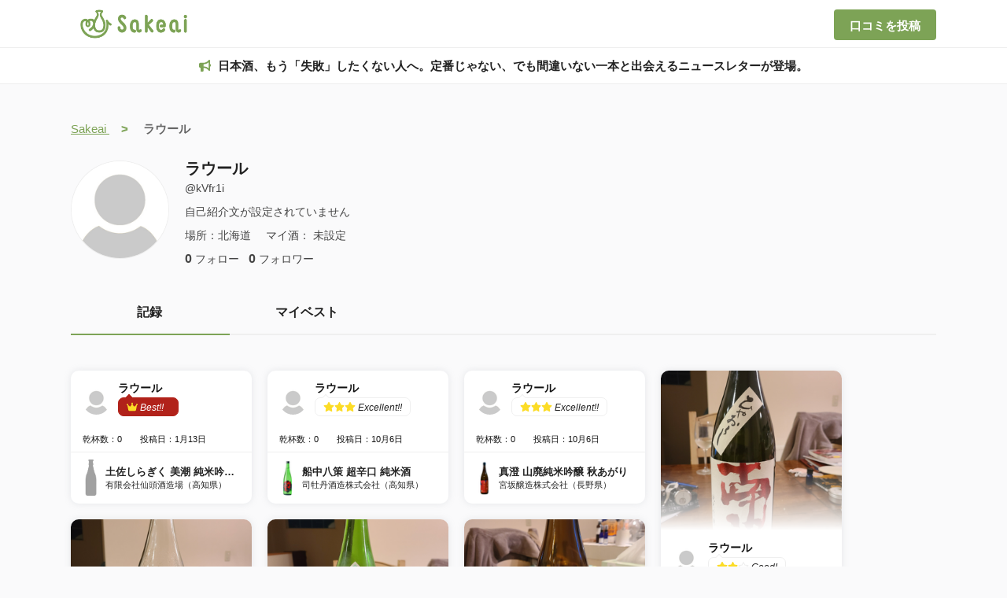

--- FILE ---
content_type: text/html;charset=UTF-8
request_url: https://www.sakeai.com/user/2898
body_size: 21568
content:
<!DOCTYPE html>
<html lang="ja" data-n-head="%7B%22lang%22:%7B%22ssr%22:%22ja%22%7D%7D">
  <head >
    <title>ラウールさんの口コミ・評価一覧 | 日本酒ならSakeai（サケアイ）</title><meta data-n-head="ssr" charset="utf-8"><meta data-n-head="ssr" name="viewport" content="width=device-width, initial-scale=1"><meta data-n-head="ssr" name="google-site-verification" content="F0QwaHMveirTsxbBTc_YOkXMei1qnEpDtaIcbeYNWR0"><meta data-n-head="ssr" data-hid="keywords" name="keywords" content="日本酒,にほんしゅ,開拓,記録,AI,おすすめ,sakeai,Sakeai,サケアイ"><meta data-n-head="ssr" data-hid="og:site_name" property="og:site_name" content="Sakeai（サケアイ）"><meta data-n-head="ssr" data-hid="og:type" property="og:type" content="website"><meta data-n-head="ssr" data-hid="og:url" property="og:url" content="https://sakeai.com"><meta data-n-head="ssr" name="twitter:card" content="summary"><meta data-n-head="ssr" name="twitter:site" content="@Sakeai_official"><meta data-n-head="ssr" data-hid="description" name="description" content="ラウールさんの日本酒記録。ラウールさんの好みの日本酒がわかる。"><meta data-n-head="ssr" data-hid="og:title" property="og:title" content="ラウールさんの口コミ・評価一覧 | 日本酒ならSakeai（サケアイ）"><meta data-n-head="ssr" data-hid="og:description" property="og:description" content="ラウールさんの日本酒記録。ラウールさんの好みの日本酒がわかる。"><meta data-n-head="ssr" data-hid="og:image" property="og:image" content="https://s3.sakeai.com/images/default-user-icon.jpg"><meta data-n-head="ssr" name="twitter:image" content="https://s3.sakeai.com/images/default-user-icon.jpg"><link data-n-head="ssr" rel="icon" type="image/x-icon" href="/favicon.png"><link data-n-head="ssr" rel="apple-touch-icon" type="image/x-icon" href="/favicon.jpg"><script data-n-head="ssr">{
  "@context" : "http://schema.org",
  "@type" : "WebSite",
  "name" : "サケアイ",
  "url" : "https://www.sakeai.com/"
}</script><script data-n-head="ssr" src="https://www.googletagmanager.com/gtag/js?id=G-STT7X1MEV5" async></script><link rel="modulepreload" as="script" crossorigin href="/_nuxt/012aa3b.js"><link rel="modulepreload" as="script" crossorigin href="/_nuxt/632e859.js"><link rel="modulepreload" as="script" crossorigin href="/_nuxt/849c35f.js"><link rel="modulepreload" as="script" crossorigin href="/_nuxt/cd15c3c.js"><link rel="modulepreload" as="script" crossorigin href="/_nuxt/1c76d6b.js"><link rel="modulepreload" as="script" crossorigin href="/_nuxt/91c41dc.js"><link rel="modulepreload" as="script" crossorigin href="/_nuxt/9f72fba.js"><link rel="modulepreload" as="script" crossorigin href="/_nuxt/37b5c0d.js"><link rel="modulepreload" as="script" crossorigin href="/_nuxt/6998f48.js"><link rel="prefetch" as="script" crossorigin href="/_nuxt/003e404.js"><link rel="prefetch" as="script" crossorigin href="/_nuxt/06155db.js"><link rel="prefetch" as="script" crossorigin href="/_nuxt/0685293.js"><link rel="prefetch" as="script" crossorigin href="/_nuxt/070d29d.js"><link rel="prefetch" as="script" crossorigin href="/_nuxt/0751a9b.js"><link rel="prefetch" as="script" crossorigin href="/_nuxt/0770002.js"><link rel="prefetch" as="script" crossorigin href="/_nuxt/07788fe.js"><link rel="prefetch" as="script" crossorigin href="/_nuxt/079f2bf.js"><link rel="prefetch" as="script" crossorigin href="/_nuxt/0849ea3.js"><link rel="prefetch" as="script" crossorigin href="/_nuxt/0dec93b.js"><link rel="prefetch" as="script" crossorigin href="/_nuxt/106873f.js"><link rel="prefetch" as="script" crossorigin href="/_nuxt/1132826.js"><link rel="prefetch" as="script" crossorigin href="/_nuxt/12a6020.js"><link rel="prefetch" as="script" crossorigin href="/_nuxt/13c9b92.js"><link rel="prefetch" as="script" crossorigin href="/_nuxt/146cf81.js"><link rel="prefetch" as="script" crossorigin href="/_nuxt/1808644.js"><link rel="prefetch" as="script" crossorigin href="/_nuxt/1938c06.js"><link rel="prefetch" as="script" crossorigin href="/_nuxt/1af70f3.js"><link rel="prefetch" as="script" crossorigin href="/_nuxt/1caa07b.js"><link rel="prefetch" as="script" crossorigin href="/_nuxt/202ba65.js"><link rel="prefetch" as="script" crossorigin href="/_nuxt/2137783.js"><link rel="prefetch" as="script" crossorigin href="/_nuxt/2326749.js"><link rel="prefetch" as="script" crossorigin href="/_nuxt/24f25a0.js"><link rel="prefetch" as="script" crossorigin href="/_nuxt/259eeb1.js"><link rel="prefetch" as="script" crossorigin href="/_nuxt/25c8963.js"><link rel="prefetch" as="script" crossorigin href="/_nuxt/26fa096.js"><link rel="prefetch" as="script" crossorigin href="/_nuxt/27c981a.js"><link rel="prefetch" as="script" crossorigin href="/_nuxt/2b2f90e.js"><link rel="prefetch" as="script" crossorigin href="/_nuxt/2c68581.js"><link rel="prefetch" as="script" crossorigin href="/_nuxt/2cf81b8.js"><link rel="prefetch" as="script" crossorigin href="/_nuxt/2d5e63f.js"><link rel="prefetch" as="script" crossorigin href="/_nuxt/2f9bd92.js"><link rel="prefetch" as="script" crossorigin href="/_nuxt/306387c.js"><link rel="prefetch" as="script" crossorigin href="/_nuxt/3179c51.js"><link rel="prefetch" as="script" crossorigin href="/_nuxt/3196dc4.js"><link rel="prefetch" as="script" crossorigin href="/_nuxt/3358fc2.js"><link rel="prefetch" as="script" crossorigin href="/_nuxt/33ebf5b.js"><link rel="prefetch" as="script" crossorigin href="/_nuxt/350d6d0.js"><link rel="prefetch" as="script" crossorigin href="/_nuxt/356f008.js"><link rel="prefetch" as="script" crossorigin href="/_nuxt/365d554.js"><link rel="prefetch" as="script" crossorigin href="/_nuxt/37055d8.js"><link rel="prefetch" as="script" crossorigin href="/_nuxt/37af12a.js"><link rel="prefetch" as="script" crossorigin href="/_nuxt/37d24d3.js"><link rel="prefetch" as="script" crossorigin href="/_nuxt/386891e.js"><link rel="prefetch" as="script" crossorigin href="/_nuxt/38821ee.js"><link rel="prefetch" as="script" crossorigin href="/_nuxt/39b73db.js"><link rel="prefetch" as="script" crossorigin href="/_nuxt/3fc214a.js"><link rel="prefetch" as="script" crossorigin href="/_nuxt/4212502.js"><link rel="prefetch" as="script" crossorigin href="/_nuxt/45aac3d.js"><link rel="prefetch" as="script" crossorigin href="/_nuxt/470a48f.js"><link rel="prefetch" as="script" crossorigin href="/_nuxt/4867f65.js"><link rel="prefetch" as="script" crossorigin href="/_nuxt/49a24f0.js"><link rel="prefetch" as="script" crossorigin href="/_nuxt/4bbe071.js"><link rel="prefetch" as="script" crossorigin href="/_nuxt/4be6bb0.js"><link rel="prefetch" as="script" crossorigin href="/_nuxt/4cc1e58.js"><link rel="prefetch" as="script" crossorigin href="/_nuxt/4d0c2bf.js"><link rel="prefetch" as="script" crossorigin href="/_nuxt/4f7269b.js"><link rel="prefetch" as="script" crossorigin href="/_nuxt/4fe8593.js"><link rel="prefetch" as="script" crossorigin href="/_nuxt/508cef8.js"><link rel="prefetch" as="script" crossorigin href="/_nuxt/51b495a.js"><link rel="prefetch" as="script" crossorigin href="/_nuxt/53501f5.js"><link rel="prefetch" as="script" crossorigin href="/_nuxt/597ce8b.js"><link rel="prefetch" as="script" crossorigin href="/_nuxt/5dbbcfe.js"><link rel="prefetch" as="script" crossorigin href="/_nuxt/5fe425f.js"><link rel="prefetch" as="script" crossorigin href="/_nuxt/657eae9.js"><link rel="prefetch" as="script" crossorigin href="/_nuxt/661c978.js"><link rel="prefetch" as="script" crossorigin href="/_nuxt/681ad25.js"><link rel="prefetch" as="script" crossorigin href="/_nuxt/69434f1.js"><link rel="prefetch" as="script" crossorigin href="/_nuxt/6a4aa6e.js"><link rel="prefetch" as="script" crossorigin href="/_nuxt/6bf148c.js"><link rel="prefetch" as="script" crossorigin href="/_nuxt/6db6047.js"><link rel="prefetch" as="script" crossorigin href="/_nuxt/6fdef83.js"><link rel="prefetch" as="script" crossorigin href="/_nuxt/6fe5143.js"><link rel="prefetch" as="script" crossorigin href="/_nuxt/718f52d.js"><link rel="prefetch" as="script" crossorigin href="/_nuxt/742656b.js"><link rel="prefetch" as="script" crossorigin href="/_nuxt/7494cf1.js"><link rel="prefetch" as="script" crossorigin href="/_nuxt/76c5756.js"><link rel="prefetch" as="script" crossorigin href="/_nuxt/78624e0.js"><link rel="prefetch" as="script" crossorigin href="/_nuxt/79f2467.js"><link rel="prefetch" as="script" crossorigin href="/_nuxt/7a0a181.js"><link rel="prefetch" as="script" crossorigin href="/_nuxt/7ca075f.js"><link rel="prefetch" as="script" crossorigin href="/_nuxt/7ddb834.js"><link rel="prefetch" as="script" crossorigin href="/_nuxt/7fb460b.js"><link rel="prefetch" as="script" crossorigin href="/_nuxt/8065eea.js"><link rel="prefetch" as="script" crossorigin href="/_nuxt/8068857.js"><link rel="prefetch" as="script" crossorigin href="/_nuxt/80cc392.js"><link rel="prefetch" as="script" crossorigin href="/_nuxt/83c0325.js"><link rel="prefetch" as="script" crossorigin href="/_nuxt/840b725.js"><link rel="prefetch" as="script" crossorigin href="/_nuxt/86314df.js"><link rel="prefetch" as="script" crossorigin href="/_nuxt/883c1dc.js"><link rel="prefetch" as="script" crossorigin href="/_nuxt/88532c0.js"><link rel="prefetch" as="script" crossorigin href="/_nuxt/8858845.js"><link rel="prefetch" as="script" crossorigin href="/_nuxt/89c59c1.js"><link rel="prefetch" as="script" crossorigin href="/_nuxt/8a53f9a.js"><link rel="prefetch" as="script" crossorigin href="/_nuxt/8ac132b.js"><link rel="prefetch" as="script" crossorigin href="/_nuxt/8c1b0cc.js"><link rel="prefetch" as="script" crossorigin href="/_nuxt/8d1b7fd.js"><link rel="prefetch" as="script" crossorigin href="/_nuxt/8e56fca.js"><link rel="prefetch" as="script" crossorigin href="/_nuxt/8e83fc2.js"><link rel="prefetch" as="script" crossorigin href="/_nuxt/92c6af1.js"><link rel="prefetch" as="script" crossorigin href="/_nuxt/92fa726.js"><link rel="prefetch" as="script" crossorigin href="/_nuxt/938961a.js"><link rel="prefetch" as="script" crossorigin href="/_nuxt/9625c3b.js"><link rel="prefetch" as="script" crossorigin href="/_nuxt/980876e.js"><link rel="prefetch" as="script" crossorigin href="/_nuxt/9b2799f.js"><link rel="prefetch" as="script" crossorigin href="/_nuxt/9d02fed.js"><link rel="prefetch" as="script" crossorigin href="/_nuxt/9ddd925.js"><link rel="prefetch" as="script" crossorigin href="/_nuxt/9f4afe3.js"><link rel="prefetch" as="script" crossorigin href="/_nuxt/9f73a0f.js"><link rel="prefetch" as="script" crossorigin href="/_nuxt/a01d4e2.js"><link rel="prefetch" as="script" crossorigin href="/_nuxt/a149e2d.js"><link rel="prefetch" as="script" crossorigin href="/_nuxt/a336f79.js"><link rel="prefetch" as="script" crossorigin href="/_nuxt/a5b05da.js"><link rel="prefetch" as="script" crossorigin href="/_nuxt/a880ca0.js"><link rel="prefetch" as="script" crossorigin href="/_nuxt/a91598d.js"><link rel="prefetch" as="script" crossorigin href="/_nuxt/a9df5ed.js"><link rel="prefetch" as="script" crossorigin href="/_nuxt/ab077aa.js"><link rel="prefetch" as="script" crossorigin href="/_nuxt/ab510a7.js"><link rel="prefetch" as="script" crossorigin href="/_nuxt/ad1da36.js"><link rel="prefetch" as="script" crossorigin href="/_nuxt/ae4cc00.js"><link rel="prefetch" as="script" crossorigin href="/_nuxt/aff6915.js"><link rel="prefetch" as="script" crossorigin href="/_nuxt/b078a0b.js"><link rel="prefetch" as="script" crossorigin href="/_nuxt/b22d3c6.js"><link rel="prefetch" as="script" crossorigin href="/_nuxt/b75e6af.js"><link rel="prefetch" as="script" crossorigin href="/_nuxt/b77a1cb.js"><link rel="prefetch" as="script" crossorigin href="/_nuxt/b9073a6.js"><link rel="prefetch" as="script" crossorigin href="/_nuxt/ba93eab.js"><link rel="prefetch" as="script" crossorigin href="/_nuxt/bb7c5e0.js"><link rel="prefetch" as="script" crossorigin href="/_nuxt/bd3c6d1.js"><link rel="prefetch" as="script" crossorigin href="/_nuxt/bf6dfc1.js"><link rel="prefetch" as="script" crossorigin href="/_nuxt/bfa1cf5.js"><link rel="prefetch" as="script" crossorigin href="/_nuxt/c061076.js"><link rel="prefetch" as="script" crossorigin href="/_nuxt/c4bb0ad.js"><link rel="prefetch" as="script" crossorigin href="/_nuxt/c8bfdbc.js"><link rel="prefetch" as="script" crossorigin href="/_nuxt/ca4b87e.js"><link rel="prefetch" as="script" crossorigin href="/_nuxt/caf1af0.js"><link rel="prefetch" as="script" crossorigin href="/_nuxt/cb368e4.js"><link rel="prefetch" as="script" crossorigin href="/_nuxt/ccbed5f.js"><link rel="prefetch" as="script" crossorigin href="/_nuxt/ccfdd42.js"><link rel="prefetch" as="script" crossorigin href="/_nuxt/ce27bf2.js"><link rel="prefetch" as="script" crossorigin href="/_nuxt/ce710ec.js"><link rel="prefetch" as="script" crossorigin href="/_nuxt/cf303d6.js"><link rel="prefetch" as="script" crossorigin href="/_nuxt/d178131.js"><link rel="prefetch" as="script" crossorigin href="/_nuxt/d1e91ca.js"><link rel="prefetch" as="script" crossorigin href="/_nuxt/d2db30e.js"><link rel="prefetch" as="script" crossorigin href="/_nuxt/d33e492.js"><link rel="prefetch" as="script" crossorigin href="/_nuxt/d5059ff.js"><link rel="prefetch" as="script" crossorigin href="/_nuxt/d74e356.js"><link rel="prefetch" as="script" crossorigin href="/_nuxt/d90f298.js"><link rel="prefetch" as="script" crossorigin href="/_nuxt/dab3eaa.js"><link rel="prefetch" as="script" crossorigin href="/_nuxt/dc60736.js"><link rel="prefetch" as="script" crossorigin href="/_nuxt/dcc4da5.js"><link rel="prefetch" as="script" crossorigin href="/_nuxt/e57d66a.js"><link rel="prefetch" as="script" crossorigin href="/_nuxt/e5f18da.js"><link rel="prefetch" as="script" crossorigin href="/_nuxt/e6d5352.js"><link rel="prefetch" as="script" crossorigin href="/_nuxt/e6d86fa.js"><link rel="prefetch" as="script" crossorigin href="/_nuxt/e70396f.js"><link rel="prefetch" as="script" crossorigin href="/_nuxt/e77cb20.js"><link rel="prefetch" as="script" crossorigin href="/_nuxt/e82053c.js"><link rel="prefetch" as="script" crossorigin href="/_nuxt/eb42322.js"><link rel="prefetch" as="script" crossorigin href="/_nuxt/f1d0324.js"><link rel="prefetch" as="script" crossorigin href="/_nuxt/f22cff7.js"><link rel="prefetch" as="script" crossorigin href="/_nuxt/f3191a9.js"><link rel="prefetch" as="script" crossorigin href="/_nuxt/f498220.js"><link rel="prefetch" as="script" crossorigin href="/_nuxt/f5c4d0b.js"><link rel="prefetch" as="script" crossorigin href="/_nuxt/f658c7d.js"><link rel="prefetch" as="script" crossorigin href="/_nuxt/f72694f.js"><link rel="prefetch" as="script" crossorigin href="/_nuxt/f7d70fb.js"><link rel="prefetch" as="script" crossorigin href="/_nuxt/fb05aeb.js"><link rel="prefetch" as="script" crossorigin href="/_nuxt/fef7259.js"><link rel="prefetch" as="script" crossorigin href="/_nuxt/ff4dc06.js"><link rel="prefetch" as="script" crossorigin href="/_nuxt/fffb432.js"><link rel="prefetch" as="image" type="image/png" href="/_nuxt/img/sakeai_logo_clear.5e40623.png"><link rel="prefetch" as="image" type="image/png" href="/_nuxt/img/apple-button.b6ad372.png"><link rel="prefetch" as="image" type="image/png" href="/_nuxt/img/google-button.731292e.png"><link rel="prefetch" as="image" type="image/jpeg" href="/_nuxt/img/to_app_banner.f13a37d.jpg"><link rel="prefetch" as="image" type="image/svg+xml" href="/_nuxt/img/twitter_icon.08a15b5.svg"><style data-vue-ssr-id="37eadfbe:0,07eb2ef4:0 a8d4cea6:0,04f65c41:0,0cb58469:0,39355948:0,31993f60:0,111334e4:0,6c269dff:0,59fb8b4f:0,57bba8ac:0">.svg-inline--fa,svg:not(:root).svg-inline--fa{overflow:visible}.svg-inline--fa{display:inline-block;font-size:inherit;height:1em;vertical-align:-.125em}.svg-inline--fa.fa-lg{vertical-align:-.225em}.svg-inline--fa.fa-w-1{width:.0625em}.svg-inline--fa.fa-w-2{width:.125em}.svg-inline--fa.fa-w-3{width:.1875em}.svg-inline--fa.fa-w-4{width:.25em}.svg-inline--fa.fa-w-5{width:.3125em}.svg-inline--fa.fa-w-6{width:.375em}.svg-inline--fa.fa-w-7{width:.4375em}.svg-inline--fa.fa-w-8{width:.5em}.svg-inline--fa.fa-w-9{width:.5625em}.svg-inline--fa.fa-w-10{width:.625em}.svg-inline--fa.fa-w-11{width:.6875em}.svg-inline--fa.fa-w-12{width:.75em}.svg-inline--fa.fa-w-13{width:.8125em}.svg-inline--fa.fa-w-14{width:.875em}.svg-inline--fa.fa-w-15{width:.9375em}.svg-inline--fa.fa-w-16{width:1em}.svg-inline--fa.fa-w-17{width:1.0625em}.svg-inline--fa.fa-w-18{width:1.125em}.svg-inline--fa.fa-w-19{width:1.1875em}.svg-inline--fa.fa-w-20{width:1.25em}.svg-inline--fa.fa-pull-left{margin-right:.3em;width:auto}.svg-inline--fa.fa-pull-right{margin-left:.3em;width:auto}.svg-inline--fa.fa-border{height:1.5em}.svg-inline--fa.fa-li{width:2em}.svg-inline--fa.fa-fw{width:1.25em}.fa-layers svg.svg-inline--fa{bottom:0;left:0;margin:auto;position:absolute;right:0;top:0}.fa-layers{display:inline-block;height:1em;position:relative;text-align:center;vertical-align:-.125em;width:1em}.fa-layers svg.svg-inline--fa{transform-origin:center center}.fa-layers-counter,.fa-layers-text{display:inline-block;position:absolute;text-align:center}.fa-layers-text{left:50%;top:50%;transform:translate(-50%,-50%);transform-origin:center center}.fa-layers-counter{background-color:#ff253a;border-radius:1em;box-sizing:border-box;color:#fff;height:1.5em;line-height:1;max-width:5em;min-width:1.5em;overflow:hidden;padding:.25em;right:0;text-overflow:ellipsis;top:0;transform:scale(.25);transform-origin:top right}.fa-layers-bottom-right{bottom:0;right:0;top:auto;transform:scale(.25);transform-origin:bottom right}.fa-layers-bottom-left{bottom:0;left:0;right:auto;top:auto;transform:scale(.25);transform-origin:bottom left}.fa-layers-top-right{right:0;top:0;transform:scale(.25);transform-origin:top right}.fa-layers-top-left{left:0;right:auto;top:0;transform:scale(.25);transform-origin:top left}.fa-lg{font-size:1.33333em;line-height:.75em;vertical-align:-.0667em}.fa-xs{font-size:.75em}.fa-sm{font-size:.875em}.fa-1x{font-size:1em}.fa-2x{font-size:2em}.fa-3x{font-size:3em}.fa-4x{font-size:4em}.fa-5x{font-size:5em}.fa-6x{font-size:6em}.fa-7x{font-size:7em}.fa-8x{font-size:8em}.fa-9x{font-size:9em}.fa-10x{font-size:10em}.fa-fw{text-align:center;width:1.25em}.fa-ul{list-style-type:none;margin-left:2.5em;padding-left:0}.fa-ul>li{position:relative}.fa-li{left:-2em;line-height:inherit;position:absolute;text-align:center;width:2em}.fa-border{border:.08em solid #eee;border-radius:.1em;padding:.2em .25em .15em}.fa-pull-left{float:left}.fa-pull-right{float:right}.fa.fa-pull-left,.fab.fa-pull-left,.fal.fa-pull-left,.far.fa-pull-left,.fas.fa-pull-left{margin-right:.3em}.fa.fa-pull-right,.fab.fa-pull-right,.fal.fa-pull-right,.far.fa-pull-right,.fas.fa-pull-right{margin-left:.3em}.fa-spin{animation:fa-spin 2s linear infinite}.fa-pulse{animation:fa-spin 1s steps(8) infinite}@keyframes fa-spin{0%{transform:rotate(0deg)}to{transform:rotate(1turn)}}.fa-rotate-90{-ms-filter:"progid:DXImageTransform.Microsoft.BasicImage(rotation=1)";transform:rotate(90deg)}.fa-rotate-180{-ms-filter:"progid:DXImageTransform.Microsoft.BasicImage(rotation=2)";transform:rotate(180deg)}.fa-rotate-270{-ms-filter:"progid:DXImageTransform.Microsoft.BasicImage(rotation=3)";transform:rotate(270deg)}.fa-flip-horizontal{-ms-filter:"progid:DXImageTransform.Microsoft.BasicImage(rotation=0, mirror=1)";transform:scaleX(-1)}.fa-flip-vertical{transform:scaleY(-1)}.fa-flip-both,.fa-flip-horizontal.fa-flip-vertical,.fa-flip-vertical{-ms-filter:"progid:DXImageTransform.Microsoft.BasicImage(rotation=2, mirror=1)"}.fa-flip-both,.fa-flip-horizontal.fa-flip-vertical{transform:scale(-1)}:root .fa-flip-both,:root .fa-flip-horizontal,:root .fa-flip-vertical,:root .fa-rotate-180,:root .fa-rotate-270,:root .fa-rotate-90{filter:none}.fa-stack{display:inline-block;height:2em;position:relative;width:2.5em}.fa-stack-1x,.fa-stack-2x{bottom:0;left:0;margin:auto;position:absolute;right:0;top:0}.svg-inline--fa.fa-stack-1x{height:1em;width:1.25em}.svg-inline--fa.fa-stack-2x{height:2em;width:2.5em}.fa-inverse{color:#fff}.sr-only{border:0;clip:rect(0,0,0,0);height:1px;margin:-1px;overflow:hidden;padding:0;position:absolute;width:1px}.sr-only-focusable:active,.sr-only-focusable:focus{clip:auto;height:auto;margin:0;overflow:visible;position:static;width:auto}.svg-inline--fa .fa-primary{fill:currentColor;fill:var(--fa-primary-color,currentColor);opacity:1;opacity:var(--fa-primary-opacity,1)}.svg-inline--fa .fa-secondary{fill:currentColor;fill:var(--fa-secondary-color,currentColor)}.svg-inline--fa .fa-secondary,.svg-inline--fa.fa-swap-opacity .fa-primary{opacity:.4;opacity:var(--fa-secondary-opacity,.4)}.svg-inline--fa.fa-swap-opacity .fa-secondary{opacity:1;opacity:var(--fa-primary-opacity,1)}.svg-inline--fa mask .fa-primary,.svg-inline--fa mask .fa-secondary{fill:#000}.fad.fa-inverse{color:#fff}
body{background-color:#fafafb;display:flex;flex-direction:column;margin:0}.main-content{padding-top:105px}.pc-section-title{color:#222;font-family:"Avenir","Helvetica Neue","Helvetica","Arial","ヒラギノ角ゴ Pro W3","Hiragino Kaku Gothic Pro","メイリオ","Meiryo","游ゴシック","Yu Gothic","ＭＳ Ｐゴシック",sans-serif;font-size:20px;font-weight:700;line-height:44px;margin-bottom:20px;padding-left:20px;position:relative}.pc-section-title:before{background:#7da356;border-radius:2px;content:"";display:block;height:44px;left:0;position:absolute;top:calc(50% - 22px);width:4px}.sp-section-title{color:#222;font-family:"Avenir","Helvetica Neue","Helvetica","Arial","ヒラギノ角ゴ Pro W3","Hiragino Kaku Gothic Pro","メイリオ","Meiryo","游ゴシック","Yu Gothic","ＭＳ Ｐゴシック",sans-serif;font-size:18px;font-weight:700;line-height:34px;padding-left:20px;position:relative}.sp-section-title:before{background:#7da356;border-radius:2px;content:"";display:block;height:34px;left:0;position:absolute;top:calc(50% - 17px);width:4px}.sp-section-title-long{color:#222;font-family:"Avenir","Helvetica Neue","Helvetica","Arial","ヒラギノ角ゴ Pro W3","Hiragino Kaku Gothic Pro","メイリオ","Meiryo","游ゴシック","Yu Gothic","ＭＳ Ｐゴシック",sans-serif;font-size:18px;font-weight:700;padding-left:20px;position:relative}.sp-section-title-long:before{background:#7da356;border-radius:2px;content:"";display:block;height:58px;left:0;position:absolute;top:calc(50% - 29px);width:4px}.sp-top-section-title{color:#222;font-family:"Avenir","Helvetica Neue","Helvetica","Arial","ヒラギノ角ゴ Pro W3","Hiragino Kaku Gothic Pro","メイリオ","Meiryo","游ゴシック","Yu Gothic","ＭＳ Ｐゴシック",sans-serif;font-size:18px;font-weight:700;line-height:38px;padding-left:18px;position:relative}.sp-top-section-title:before{background:#7da356;border-radius:2px;content:"";display:block;height:38px;left:0;position:absolute;top:calc(50% - 19px);width:4px}.modal-body{overflow-y:hidden;position:fixed;width:100%}.hidden-scroll-bar{-ms-overflow-style:none;scrollbar-width:none}.hidden-scroll-bar::-webkit-scrollbar{display:none}.button-normal{background:#7da356;border:none;border-radius:4px;color:#fff;text-align:center;-webkit-text-decoration:none;text-decoration:none;transition:.5s}.button-normal.pc:hover{background:#638244}.button-light{background:#fff;border:2px solid #efefef;border-radius:4px;color:#222;text-align:center;-webkit-text-decoration:none;text-decoration:none;transition:.5s}.button-light.pc:hover{border-color:#7da356}.arrow-link-item a{color:#222;font-family:"Avenir","Helvetica Neue","Helvetica","Arial","ヒラギノ角ゴ Pro W3","Hiragino Kaku Gothic Pro","メイリオ","Meiryo","游ゴシック","Yu Gothic","ＭＳ Ｐゴシック",sans-serif;font-size:16px;font-weight:400;padding-left:20px;position:relative;-webkit-text-decoration:none;text-decoration:none;transition:.5s}.arrow-link-item a:before{border-right:.15em solid #7da356;border-top:.15em solid #7da356;content:"";height:8px;left:-5px;position:absolute;top:calc(50% - 5px);transform:rotate(45deg);transition:.5s;width:8px}.arrow-link-item a:hover{color:#7da356}.arrow-link-item a:hover:before{left:-2px}.arrow-link-item-sp a{color:#222;font-family:"Avenir","Helvetica Neue","Helvetica","Arial","ヒラギノ角ゴ Pro W3","Hiragino Kaku Gothic Pro","メイリオ","Meiryo","游ゴシック","Yu Gothic","ＭＳ Ｐゴシック",sans-serif;font-size:15px;font-weight:400;padding-left:20px;position:relative;-webkit-text-decoration:none;text-decoration:none;transition:.5s}.arrow-link-item-sp a:before{border-right:.15em solid #7da356;border-top:.15em solid #7da356;content:"";height:8px;left:-5px;position:absolute;top:calc(50% - 5px);transform:rotate(45deg);transition:.5s;width:8px}.nuxt-progress{background-color:#000;height:2px;left:0;opacity:1;position:fixed;right:0;top:0;transition:width .1s,opacity .4s;width:0;z-index:999999}.nuxt-progress.nuxt-progress-notransition{transition:none}.nuxt-progress-failed{background-color:red}
.header[data-v-6e0bdd7e]{background-color:#fff;border:1px #eee;border-bottom:1px solid #eee;height:60px;position:fixed;width:100%;z-index:100}.header .header-content[data-v-6e0bdd7e]{margin:auto;max-width:1100px}.header .header-content .logo-link[data-v-6e0bdd7e]{float:left}.header .header-content .logo-link .logo[data-v-6e0bdd7e]{margin:5px}.header .header-content .review-button[data-v-6e0bdd7e]{float:right;font-family:"Avenir","Helvetica Neue","Helvetica","Arial","ヒラギノ角ゴ Pro W3","Hiragino Kaku Gothic Pro","メイリオ","Meiryo","游ゴシック","Yu Gothic","ＭＳ Ｐゴシック",sans-serif;font-size:15px;font-weight:700;height:39px;line-height:39px;margin:12px 0;width:130px}
.modal__overlay[data-v-e5a702c2]{align-items:center;background:rgba(0,0,0,.8);display:flex;height:100%;justify-content:center;left:0;position:fixed;top:0;width:100%;z-index:100}.modal__overlay .close-button[data-v-e5a702c2]{border-radius:50%;font-size:30px;font-weight:100;height:74px;left:calc(50% + 220px);position:absolute;text-align:center;top:calc(50% - 245px);width:74px;z-index:200;z-index:300}.modal__overlay .close-button[data-v-e5a702c2]:hover{background-color:hsla(0,0%,100%,.1)}.modal__overlay .close-button .x-left[data-v-e5a702c2]{margin-left:5px;margin-top:35px;transform:rotate(45deg);z-index:200}.modal__overlay .close-button .x-right[data-v-e5a702c2]{margin-left:5px;margin-top:-16px;transform:rotate(-45deg);z-index:200}.modal__overlay .close-button .close-text[data-v-e5a702c2]{color:#fff;font-family:"Avenir","Helvetica Neue","Helvetica","Arial","ヒラギノ角ゴ Pro W3","Hiragino Kaku Gothic Pro","メイリオ","Meiryo","游ゴシック","Yu Gothic","ＭＳ Ｐゴシック",sans-serif;font-size:14px;font-weight:700;margin-left:-3px;margin-top:-5px;padding:30px 0 0 6px}.modal__window[data-v-e5a702c2]{background-color:#fff;height:470px;overflow:hidden;position:relative;width:400px}.modal__content[data-v-e5a702c2]{height:100%;width:100%}.modal__content .to-app-banner[data-v-e5a702c2]{-o-object-fit:contain;object-fit:contain;width:100%}.modal__content .app-button[data-v-e5a702c2]{position:relative}.modal__content .app-button .apple-button[data-v-e5a702c2]{cursor:pointer;height:65px;left:35px;position:absolute;top:10px;width:auto}.modal__content .app-button .google-button[data-v-e5a702c2]{cursor:pointer;height:65px;left:205px;position:absolute;top:10px;width:auto}.modal-enter-active[data-v-e5a702c2],.modal-leave-active[data-v-e5a702c2]{transition:opacity .4s}.modal-enter-active .close-button[data-v-e5a702c2],.modal-enter-active .modal__window[data-v-e5a702c2],.modal-leave-active .close-button[data-v-e5a702c2],.modal-leave-active .modal__window[data-v-e5a702c2]{transition:opacity .4s,transform .4s}.modal-leave-active[data-v-e5a702c2]{transition:opacity .6s ease .4s}.modal-enter[data-v-e5a702c2],.modal-leave-to[data-v-e5a702c2]{opacity:0}.modal-enter .close-button[data-v-e5a702c2],.modal-enter .modal__window[data-v-e5a702c2],.modal-leave-to .close-button[data-v-e5a702c2],.modal-leave-to .modal__window[data-v-e5a702c2]{opacity:0;transform:translateY(-20px)}
.ad[data-v-44c8cd44]{background-color:#fff;border:1px #eee;border-bottom:1px solid #eee;height:45px;margin-top:61px;position:fixed;width:100%;z-index:100}.ad .ad-link[data-v-44c8cd44]{color:#222;display:block;font-family:"Avenir","Helvetica Neue","Helvetica","Arial","ヒラギノ角ゴ Pro W3","Hiragino Kaku Gothic Pro","メイリオ","Meiryo","游ゴシック","Yu Gothic","ＭＳ Ｐゴシック",sans-serif;font-size:15px;font-weight:700;height:100%;line-height:45px;overflow:hidden;text-align:center;-webkit-text-decoration:none;text-decoration:none;width:100%}.ad .ad-link .bullhorn[data-v-44c8cd44]{color:#7da356;margin-right:5px}
.user-pc[data-v-12419ada]{margin:0 auto;width:1100px}.user-pc .top-content[data-v-12419ada]{display:flex}.user-pc .top-content .user-top-aria[data-v-12419ada]{width:740px}.user-pc .tab-group .tabs[data-v-12419ada]{border-bottom:2px solid #efefef;display:flex;margin:0;padding:0 0 16px;width:100%}.user-pc .tab-group .tabs .tab[data-v-12419ada]{color:#222;cursor:pointer;font-family:"Avenir","Helvetica Neue","Helvetica","Arial","ヒラギノ角ゴ Pro W3","Hiragino Kaku Gothic Pro","メイリオ","Meiryo","游ゴシック","Yu Gothic","ＭＳ Ｐゴシック",sans-serif;font-size:16px;font-weight:700;list-style:none;text-align:center;width:200px}.user-pc .tab-group .review-underline[data-v-12419ada]{margin-top:-2px}.user-pc .tab-group .best-underline[data-v-12419ada]{margin-left:200px;margin-top:-2px}.user-pc .tab-group .my-best-content[data-v-12419ada]{width:100%}
.breadcrumb-trail[data-v-b2863dd0]{margin-top:50px}.breadcrumb-trail .link[data-v-b2863dd0]{color:#7da356;font-family:"Avenir","Helvetica Neue","Helvetica","Arial","ヒラギノ角ゴ Pro W3","Hiragino Kaku Gothic Pro","メイリオ","Meiryo","游ゴシック","Yu Gothic","ＭＳ Ｐゴシック",sans-serif;font-size:15px;font-weight:400;text-decoration-color:#7da356}.breadcrumb-trail .link[data-v-b2863dd0]:hover{-webkit-text-decoration:none;text-decoration:none}.breadcrumb-trail .arrow[data-v-b2863dd0]{color:#7da356;margin:0 15px}.breadcrumb-trail .arrow[data-v-b2863dd0],.breadcrumb-trail .this-page[data-v-b2863dd0]{font-family:"Avenir","Helvetica Neue","Helvetica","Arial","ヒラギノ角ゴ Pro W3","Hiragino Kaku Gothic Pro","メイリオ","Meiryo","游ゴシック","Yu Gothic","ＭＳ Ｐゴシック",sans-serif;font-size:15px;font-weight:700}.breadcrumb-trail .this-page[data-v-b2863dd0]{color:#666}.user-abstract[data-v-b2863dd0]{display:flex;margin:30px 0 50px}.user-abstract .user-img[data-v-b2863dd0]{background-color:#fff;border:1px solid #efefef;border-radius:50%;height:123px;width:123px}.user-abstract .user-img img[data-v-b2863dd0]{border-radius:50%;height:100%;-o-object-fit:cover;object-fit:cover;width:100%}.user-abstract .user-info[data-v-b2863dd0]{margin:0 0 0 20px;width:calc(100% - 143px)}.user-abstract .user-info .user-name[data-v-b2863dd0]{color:#222;display:block;font-family:"Avenir","Helvetica Neue","Helvetica","Arial","ヒラギノ角ゴ Pro W3","Hiragino Kaku Gothic Pro","メイリオ","Meiryo","游ゴシック","Yu Gothic","ＭＳ Ｐゴシック",sans-serif;font-size:20px;font-weight:700;line-height:20px;margin:0}.user-abstract .user-info .user-screen-name[data-v-b2863dd0]{line-height:14px;margin:8px 0 0}.user-abstract .user-info .user-description[data-v-b2863dd0],.user-abstract .user-info .user-screen-name[data-v-b2863dd0]{color:#444;display:block;font-family:"Avenir","Helvetica Neue","Helvetica","Arial","ヒラギノ角ゴ Pro W3","Hiragino Kaku Gothic Pro","メイリオ","Meiryo","游ゴシック","Yu Gothic","ＭＳ Ｐゴシック",sans-serif;font-size:14px}.user-abstract .user-info .user-description[data-v-b2863dd0]{line-height:16px;margin:15px 0 0}.user-abstract .user-info .prefecture-favorite-sake[data-v-b2863dd0]{color:#444;font-family:"Avenir","Helvetica Neue","Helvetica","Arial","ヒラギノ角ゴ Pro W3","Hiragino Kaku Gothic Pro","メイリオ","Meiryo","游ゴシック","Yu Gothic","ＭＳ Ｐゴシック",sans-serif;font-size:14px;line-height:14px;margin:15px 0 0}.user-abstract .user-info .prefecture-favorite-sake .prefecture-name[data-v-b2863dd0]{margin:0 15px 0 0}.user-abstract .user-info .prefecture-favorite-sake .favorite-sake-name[data-v-b2863dd0]{margin:0}.user-abstract .user-info .prefecture-favorite-sake .favorite-sake-name .favorite-sake-link[data-v-b2863dd0]{color:#444;-webkit-text-decoration:none;text-decoration:none}.user-abstract .user-info .follow-followers[data-v-b2863dd0]{color:#444;font-family:"Avenir","Helvetica Neue","Helvetica","Arial","ヒラギノ角ゴ Pro W3","Hiragino Kaku Gothic Pro","メイリオ","Meiryo","游ゴシック","Yu Gothic","ＭＳ Ｐゴシック",sans-serif;line-height:16px;margin:15px 0 0}.user-abstract .user-info .follow-followers .follow-count-number[data-v-b2863dd0]{font-size:16px;font-weight:700}.user-abstract .user-info .follow-followers .follow-count-name[data-v-b2863dd0]{font-size:14px;margin:0 8px 0 0}.user-abstract .user-info .follow-followers .followers-count-number[data-v-b2863dd0]{font-size:16px;font-weight:700}.user-abstract .user-info .follow-followers .followers-count-name[data-v-b2863dd0]{font-size:14px}
.reviews-pc[data-v-40bc0856]{margin-bottom:100px;margin-top:45px}.reviews-pc .reviews[data-v-40bc0856]{position:relative}.reviews-pc .reviews .user-review[data-v-40bc0856]{height:auto;position:absolute;width:230px}.reviews-pc .more-button[data-v-40bc0856]{cursor:pointer;font-family:"Avenir","Helvetica Neue","Helvetica","Arial","ヒラギノ角ゴ Pro W3","Hiragino Kaku Gothic Pro","メイリオ","Meiryo","游ゴシック","Yu Gothic","ＭＳ Ｐゴシック",sans-serif;font-size:16px;font-weight:700;height:44px;line-height:44px;margin:0 auto;width:300px}
a[data-v-2250ad89]{-webkit-text-decoration:none;text-decoration:none}.review-preview[data-v-2250ad89]{background-color:#fff;border-radius:10px;box-shadow:var(--box-shadow);display:flex;display:-webkit-flex;flex-flow:column;height:100%;overflow:hidden;transition:.5s;width:100%}.review-preview[data-v-2250ad89]:hover{box-shadow:var(--hover-box-shadow)}.review-preview[data-v-2250ad89]:nth-child(2n){margin-left:30px}.review-preview .review-image[data-v-2250ad89]{height:203px;position:relative;width:100%}.review-preview .review-image[data-v-2250ad89]:after{background-image:linear-gradient(180deg,transparent,transparent 60%,#fff);background-image:linear-gradient(180deg,transparent 0 60%,#fff 100%);content:"";height:100%;left:0;position:absolute;top:0;width:100%}.review-preview .review-image img[data-v-2250ad89]{height:100%;-o-object-fit:cover;object-fit:cover;width:100%}.review-preview .user-info[data-v-2250ad89]{align-items:center;display:inline-flex;display:-webkit-inline-flex;height:46px;margin:15px 0 10px;width:calc(100% - 20px)}.review-preview .user-info .user-image[data-v-2250ad89]{float:left;height:35px;margin:5.5px 0 5.5px 15px;width:35px}.review-preview .user-info .user-image img[data-v-2250ad89]{border-radius:50%;height:35px;width:35px}.review-preview .user-info .user-name-and-assessment[data-v-2250ad89]{float:left;height:46px;margin-left:10px}.review-preview .user-info .user-name-and-assessment .user-name[data-v-2250ad89]{color:#111;font-size:14px;font-weight:700;height:16px;line-height:14px;margin-bottom:3px;max-width:140px;overflow:hidden;text-overflow:ellipsis;white-space:nowrap}.review-preview .user-info .user-name-and-assessment .assessment .assessment-star[data-v-2250ad89],.review-preview .user-info .user-name-and-assessment .user-name[data-v-2250ad89]{font-family:"Avenir","Helvetica Neue","Helvetica","Arial","ヒラギノ角ゴ Pro W3","Hiragino Kaku Gothic Pro","メイリオ","Meiryo","游ゴシック","Yu Gothic","ＭＳ Ｐゴシック",sans-serif}.review-preview .user-info .user-name-and-assessment .assessment .assessment-star[data-v-2250ad89]{border:1px solid #efefef;border-radius:7px;color:#222;font-size:12px;font-style:italic;font-weight:400;height:12px;line-height:12px;padding:5px 10px;position:relative;z-index:20}.review-preview .user-info .user-name-and-assessment .assessment .assessment-star .star[data-v-2250ad89]{color:#fcdc26;font-size:12px;height:1em;vertical-align:-.1em}.review-preview .user-info .user-name-and-assessment .assessment .assessment-star .disabled-star[data-v-2250ad89]{color:#efefef;font-size:12px;height:1em;vertical-align:-.1em}.review-preview .user-info .user-name-and-assessment .assessment .assessment-star[data-v-2250ad89]:before{background-color:#fff;border-left:1px solid #efefef;border-top:1px solid #efefef;content:"";height:5px;position:absolute;top:-4px;transform:rotate(45deg);width:5px;z-index:10}.review-preview .user-info .user-name-and-assessment .assessment .assessment-best[data-v-2250ad89]{background-color:#b1221a;border:1px solid #b1221a;border-radius:7px;color:#fff;font-family:"Avenir","Helvetica Neue","Helvetica","Arial","ヒラギノ角ゴ Pro W3","Hiragino Kaku Gothic Pro","メイリオ","Meiryo","游ゴシック","Yu Gothic","ＭＳ Ｐゴシック",sans-serif;font-size:12px;font-style:italic;font-weight:400;height:12px;line-height:12px;padding:5px 10px;position:relative;width:55px;z-index:20}.review-preview .user-info .user-name-and-assessment .assessment .assessment-best .crown[data-v-2250ad89]{color:#fcdc26;font-size:12px;height:1em;vertical-align:-.1em}.review-preview .user-info .user-name-and-assessment .assessment .assessment-best[data-v-2250ad89]:before{background-color:#b1221a;border-left:1px solid #b1221a;border-top:1px solid #b1221a;content:"";height:5px;position:absolute;top:-4px;transform:rotate(45deg);width:5px;z-index:10}.review-preview .review-content-wrapper[data-v-2250ad89]{display:inline-flex;display:-webkit-inline-flex;flex-flow:column;height:100%;justify-content:space-between}.review-preview .review-content-wrapper .review-content[data-v-2250ad89]{color:#222;display:-webkit-box;font-family:"Avenir","Helvetica Neue","Helvetica","Arial","ヒラギノ角ゴ Pro W3","Hiragino Kaku Gothic Pro","メイリオ","Meiryo","游ゴシック","Yu Gothic","ＭＳ Ｐゴシック",sans-serif;font-size:13px;font-weight:400;-webkit-line-clamp:var(--max-review-lines);line-height:1.5;margin:0 15px 9px;overflow:hidden;-webkit-box-orient:vertical}.review-preview .review-content-wrapper .review-content.review-content-fixed[data-v-2250ad89]{display:-webkit-box;height:calc(20px*var(--max-review-lines));line-height:20px;overflow:hidden;width:200px;-webkit-box-orient:vertical;-webkit-line-clamp:var(--max-review-lines)}.review-preview .review-content-wrapper .review-sub-content[data-v-2250ad89]{color:#111;font-family:"Avenir","Helvetica Neue","Helvetica","Arial","ヒラギノ角ゴ Pro W3","Hiragino Kaku Gothic Pro","メイリオ","Meiryo","游ゴシック","Yu Gothic","ＭＳ Ｐゴシック",sans-serif;font-size:11px;font-weight:400;margin:0 15px 8px}.review-preview .review-content-wrapper .review-sub-content .like-count[data-v-2250ad89]{margin-right:20px}.review-preview .hashtags[data-v-2250ad89]{display:flex;flex-wrap:wrap;margin:0 15px 5px}.review-preview .sake[data-v-2250ad89]{border-top:1px solid #efefef;display:inline-flex;display:-webkit-inline-flex;padding:9px 15px 10px}.review-preview .sake .sake-image[data-v-2250ad89]{float:left;width:21px}.review-preview .sake .sake-image img[data-v-2250ad89]{display:flex;display:-webkit-flex;height:46px;margin:auto;max-width:21px;-o-object-fit:cover;object-fit:cover}.review-preview .sake .sake-info[data-v-2250ad89]{float:left;margin:7px 0 0 8px;width:calc(100% - 30px)}.review-preview .sake .sake-info .sake-name[data-v-2250ad89]{font-size:13px;font-weight:700}.review-preview .sake .sake-info .sake-name[data-v-2250ad89],.review-preview .sake .sake-info .vender-name[data-v-2250ad89]{color:#222;font-family:"Avenir","Helvetica Neue","Helvetica","Arial","ヒラギノ角ゴ Pro W3","Hiragino Kaku Gothic Pro","メイリオ","Meiryo","游ゴシック","Yu Gothic","ＭＳ Ｐゴシック",sans-serif;overflow:hidden;text-overflow:ellipsis;white-space:nowrap;width:100%}.review-preview .sake .sake-info .vender-name[data-v-2250ad89]{font-size:11px;font-weight:400}
.footer[data-v-22e9da18]{background-color:#fafafb;border:4px #7da356;border-top-style:solid;height:148px;margin-top:auto;width:100%}.footer .footer-content[data-v-22e9da18]{height:96px;margin:auto;width:1100px}.footer .footer-content .footer-left-content[data-v-22e9da18]{display:flex;float:left}.footer .footer-content .footer-left-content .logo[data-v-22e9da18]{display:block;height:auto;margin:20px 15px 20px 0;width:150px}.footer .footer-content .footer-left-content .catch-copy[data-v-22e9da18]{color:#222;font-family:"Avenir","Helvetica Neue","Helvetica","Arial","ヒラギノ角ゴ Pro W3","Hiragino Kaku Gothic Pro","メイリオ","Meiryo","游ゴシック","Yu Gothic","ＭＳ Ｐゴシック",sans-serif;font-size:11px;font-weight:700;margin:33px 0}.footer .footer-content .footer-left-content .line[data-v-22e9da18]{background-color:#efefef;height:24px;margin:34px 15px;width:1px}.footer .footer-content .footer-left-content .twitter-icon[data-v-22e9da18]{margin:38px 0}.footer .footer-content .footer-right-content[data-v-22e9da18]{float:right}.footer .footer-content .footer-right-content .links[data-v-22e9da18]{display:flex;justify-content:center}.footer .footer-content .footer-right-content .links .link[data-v-22e9da18]{line-height:96px;margin:0 10px}.footer .footer-content .footer-right-content .links .link a[data-v-22e9da18]{color:#222;font-family:"Avenir","Helvetica Neue","Helvetica","Arial","ヒラギノ角ゴ Pro W3","Hiragino Kaku Gothic Pro","メイリオ","Meiryo","游ゴシック","Yu Gothic","ＭＳ Ｐゴシック",sans-serif;font-size:12px;font-weight:400;-webkit-text-decoration:none;text-decoration:none;transition:.5s}.footer .footer-content .footer-right-content .links .link a[data-v-22e9da18]:hover{color:#7da356}.footer .copy-right[data-v-22e9da18]{border-top:1px solid #efefef;height:51px}.footer .copy-right .content[data-v-22e9da18]{color:#666;font-family:"Avenir","Helvetica Neue","Helvetica","Arial","ヒラギノ角ゴ Pro W3","Hiragino Kaku Gothic Pro","メイリオ","Meiryo","游ゴシック","Yu Gothic","ＭＳ Ｐゴシック",sans-serif;font-size:10px;font-weight:400;line-height:51px;margin:auto;text-align:center;width:1100px}</style>
  </head>
  <body >
    <div data-server-rendered="true" id="__nuxt"><!----><div id="__layout"><div><div class="header" data-v-6e0bdd7e><div class="header-content" data-v-6e0bdd7e><a href="/" class="logo-link nuxt-link-active" data-v-6e0bdd7e><img alt="Sakeai Logo" contain="" src="/_nuxt/img/sakeai_logo_clear.5e40623.png" width="150" class="logo" data-v-6e0bdd7e></a> <button class="review-button button-normal pc" data-v-6e0bdd7e>
      口コミを投稿
    </button> <div class="modal__overlay" style="display:none;" data-v-e5a702c2 data-v-e5a702c2 data-v-6e0bdd7e><div class="modal__window" data-v-e5a702c2><div class="modal__content" data-v-e5a702c2><img src="/_nuxt/img/to_app_banner.f13a37d.jpg" class="to-app-banner" data-v-e5a702c2> <div class="app-button" data-v-e5a702c2><img src="/_nuxt/img/apple-button.b6ad372.png" class="apple-button" data-v-e5a702c2> <img src="/_nuxt/img/google-button.731292e.png" class="google-button" data-v-e5a702c2></div></div></div> <div class="close-button" data-v-e5a702c2><hr width="63px" size="2" color="#FFFFFF" align="left" class="x-left" data-v-e5a702c2> <hr width="63px" size="2" color="#FFFFFF" align="left" class="x-right" data-v-e5a702c2> <div class="close-text" data-v-e5a702c2>閉 じ る</div></div></div></div></div> <div class="ad" data-v-44c8cd44><a href="https://sakeai-newsletter.vercel.app" target="_blank" class="ad-link" data-v-44c8cd44><svg aria-hidden="true" focusable="false" data-prefix="fas" data-icon="bullhorn" role="img" xmlns="http://www.w3.org/2000/svg" viewBox="0 0 512 512" class="bullhorn svg-inline--fa fa-bullhorn fa-w-16" data-v-44c8cd44 data-v-44c8cd44><path fill="currentColor" d="M480 32c0-12.9-7.8-24.6-19.8-29.6s-25.7-2.2-34.9 6.9L381.7 53c-48 48-113.1 75-181 75l-8.7 0-32 0-96 0c-35.3 0-64 28.7-64 64l0 96c0 35.3 28.7 64 64 64l0 128c0 17.7 14.3 32 32 32l64 0c17.7 0 32-14.3 32-32l0-128 8.7 0c67.9 0 133 27 181 75l43.6 43.6c9.2 9.2 22.9 11.9 34.9 6.9s19.8-16.6 19.8-29.6l0-147.6c18.6-8.8 32-32.5 32-60.4s-13.4-51.6-32-60.4L480 32zm-64 76.7L416 240l0 131.3C357.2 317.8 280.5 288 200.7 288l-8.7 0 0-96 8.7 0c79.8 0 156.5-29.8 215.3-83.3z" data-v-44c8cd44 data-v-44c8cd44></path></svg>
    日本酒、もう「失敗」したくない人へ。定番じゃない、でも間違いない一本と出会えるニュースレターが登場。
  </a></div> <div class="main-content"><div><div class="user-pc" data-v-12419ada><div class="top-content" data-v-12419ada><div class="user-top-aria" data-v-12419ada><div class="user-top-pc" data-v-b2863dd0 data-v-12419ada><div class="breadcrumb-trail" data-v-b2863dd0><a href="/" class="link nuxt-link-active" data-v-b2863dd0> Sakeai </a> <span class="arrow" data-v-b2863dd0> &gt; </span> <span class="this-page" data-v-b2863dd0>
      ラウール
    </span></div> <div class="user-abstract" data-v-b2863dd0><div class="user-img" data-v-b2863dd0><img src="https://s3.sakeai.com/images/default-user-icon.jpg" alt="ラウール" data-v-b2863dd0></div> <div class="user-info" data-v-b2863dd0><h1 class="user-name" data-v-b2863dd0>
        ラウール
      </h1> <span class="user-screen-name" data-v-b2863dd0> @kVfr1i </span> <span class="user-description" data-v-b2863dd0>
        自己紹介文が設定されていません
      </span> <div class="prefecture-favorite-sake" data-v-b2863dd0><span class="prefecture-name" data-v-b2863dd0>
          場所：北海道
        </span> <span class="favorite-sake-name" data-v-b2863dd0>
          マイ酒：
          <span data-v-b2863dd0> 未設定 </span></span></div> <div class="follow-followers" data-v-b2863dd0><span class="follow-count-number" data-v-b2863dd0> 0 </span> <span class="follow-count-name" data-v-b2863dd0>フォロー</span> <span class="followers-count-number" data-v-b2863dd0> 0 </span> <span class="followers-count-name" data-v-b2863dd0>フォロワー</span></div></div></div></div></div></div> <div class="tab-group" data-v-12419ada><ul class="tabs" data-v-12419ada><li class="tab tab-review" data-v-12419ada>記録</li> <li class="tab tab-best" data-v-12419ada>マイベスト</li></ul> <hr width="200" size="2" color="#7DA356" align="left" class="review-underline" data-v-12419ada></div> <div class="review-content" data-v-12419ada><div class="reviews-pc" data-v-40bc0856 data-v-12419ada><div id="reviews" class="reviews" data-v-40bc0856><div id="review_0" class="user-review" data-v-40bc0856><div class="review-preview" style="--max-review-lines:5;--box-shadow:0 0 10px rgba(149, 157, 165, 0.2);--hover-box-shadow:0 0 20px rgba(149, 157, 165, 0.4);" data-v-2250ad89 data-v-40bc0856><a href="/sake/20622/review/41352" data-v-2250ad89></a> <a href="/user/2898" aria-current="page" class="user-info nuxt-link-exact-active nuxt-link-active" data-v-2250ad89><div class="user-image" data-v-2250ad89><img src="https://img.sakeai.com/s3/images/cover/50/50/default-user-icon.jpg" alt="ラウールのプロフィール画像" data-v-2250ad89></div> <div class="user-name-and-assessment" data-v-2250ad89><div class="user-name" data-v-2250ad89>
        ラウール
      </div> <div class="assessment" data-v-2250ad89><!----> <!----> <!----> <div class="assessment-best" data-v-2250ad89><svg aria-hidden="true" focusable="false" data-prefix="fas" data-icon="crown" role="img" xmlns="http://www.w3.org/2000/svg" viewBox="0 0 576 512" class="crown svg-inline--fa fa-crown fa-w-18" data-v-2250ad89><path fill="currentColor" d="M309 106c11.4-7 19-19.7 19-34c0-22.1-17.9-40-40-40s-40 17.9-40 40c0 14.4 7.6 27 19 34L209.7 220.6c-9.1 18.2-32.7 23.4-48.6 10.7L72 160c5-6.7 8-15 8-24c0-22.1-17.9-40-40-40S0 113.9 0 136s17.9 40 40 40c.2 0 .5 0 .7 0L86.4 427.4c5.5 30.4 32 52.6 63 52.6l277.2 0c30.9 0 57.4-22.1 63-52.6L535.3 176c.2 0 .5 0 .7 0c22.1 0 40-17.9 40-40s-17.9-40-40-40s-40 17.9-40 40c0 9 3 17.3 8 24l-89.1 71.3c-15.9 12.7-39.5 7.5-48.6-10.7L309 106z" data-v-2250ad89></path></svg> <span data-v-2250ad89>Best!!</span></div></div></div></a> <a href="/sake/20622/review/41352" class="review-content-wrapper" data-v-2250ad89><div class="review-content" data-v-2250ad89>
      
    </div> <!----> <div class="review-sub-content" data-v-2250ad89><span class="like-count" data-v-2250ad89>
        乾杯数：0
      </span> <span class="created-at" data-v-2250ad89>
        投稿日：1月13日
      </span></div></a> <a href="/sake/20622" class="sake" data-v-2250ad89><div class="sake-image" data-v-2250ad89><img src="https://firebasestorage.googleapis.com/v0/b/neo-sakeai-app.appspot.com/o/images%2FDummySake.jpg?alt=media&amp;token=e21faed5-21eb-4747-995b-ff652cebf786" alt="土佐しらぎく 美潮 純米吟醸 きたしずく" data-v-2250ad89></div> <div class="sake-info" data-v-2250ad89><div class="sake-name" data-v-2250ad89>
        土佐しらぎく 美潮 純米吟醸 きたしずく
      </div> <div class="vender-name" data-v-2250ad89>
        有限会社仙頭酒造場（高知県）
      </div></div></a></div></div><div id="review_1" class="user-review" data-v-40bc0856><div class="review-preview" style="--max-review-lines:5;--box-shadow:0 0 10px rgba(149, 157, 165, 0.2);--hover-box-shadow:0 0 20px rgba(149, 157, 165, 0.4);" data-v-2250ad89 data-v-40bc0856><a href="/sake/22394/review/39458" data-v-2250ad89></a> <a href="/user/2898" aria-current="page" class="user-info nuxt-link-exact-active nuxt-link-active" data-v-2250ad89><div class="user-image" data-v-2250ad89><img src="https://img.sakeai.com/s3/images/cover/50/50/default-user-icon.jpg" alt="ラウールのプロフィール画像" data-v-2250ad89></div> <div class="user-name-and-assessment" data-v-2250ad89><div class="user-name" data-v-2250ad89>
        ラウール
      </div> <div class="assessment" data-v-2250ad89><!----> <!----> <div class="assessment-star" data-v-2250ad89><svg aria-hidden="true" focusable="false" data-prefix="fas" data-icon="star" role="img" xmlns="http://www.w3.org/2000/svg" viewBox="0 0 576 512" class="star svg-inline--fa fa-star fa-w-18" data-v-2250ad89><path fill="currentColor" d="M316.9 18C311.6 7 300.4 0 288.1 0s-23.4 7-28.8 18L195 150.3 51.4 171.5c-12 1.8-22 10.2-25.7 21.7s-.7 24.2 7.9 32.7L137.8 329 113.2 474.7c-2 12 3 24.2 12.9 31.3s23 8 33.8 2.3l128.3-68.5 128.3 68.5c10.8 5.7 23.9 4.9 33.8-2.3s14.9-19.3 12.9-31.3L438.5 329 542.7 225.9c8.6-8.5 11.7-21.2 7.9-32.7s-13.7-19.9-25.7-21.7L381.2 150.3 316.9 18z" data-v-2250ad89></path></svg><svg aria-hidden="true" focusable="false" data-prefix="fas" data-icon="star" role="img" xmlns="http://www.w3.org/2000/svg" viewBox="0 0 576 512" class="star svg-inline--fa fa-star fa-w-18" data-v-2250ad89><path fill="currentColor" d="M316.9 18C311.6 7 300.4 0 288.1 0s-23.4 7-28.8 18L195 150.3 51.4 171.5c-12 1.8-22 10.2-25.7 21.7s-.7 24.2 7.9 32.7L137.8 329 113.2 474.7c-2 12 3 24.2 12.9 31.3s23 8 33.8 2.3l128.3-68.5 128.3 68.5c10.8 5.7 23.9 4.9 33.8-2.3s14.9-19.3 12.9-31.3L438.5 329 542.7 225.9c8.6-8.5 11.7-21.2 7.9-32.7s-13.7-19.9-25.7-21.7L381.2 150.3 316.9 18z" data-v-2250ad89></path></svg><svg aria-hidden="true" focusable="false" data-prefix="fas" data-icon="star" role="img" xmlns="http://www.w3.org/2000/svg" viewBox="0 0 576 512" class="star svg-inline--fa fa-star fa-w-18" data-v-2250ad89><path fill="currentColor" d="M316.9 18C311.6 7 300.4 0 288.1 0s-23.4 7-28.8 18L195 150.3 51.4 171.5c-12 1.8-22 10.2-25.7 21.7s-.7 24.2 7.9 32.7L137.8 329 113.2 474.7c-2 12 3 24.2 12.9 31.3s23 8 33.8 2.3l128.3-68.5 128.3 68.5c10.8 5.7 23.9 4.9 33.8-2.3s14.9-19.3 12.9-31.3L438.5 329 542.7 225.9c8.6-8.5 11.7-21.2 7.9-32.7s-13.7-19.9-25.7-21.7L381.2 150.3 316.9 18z" data-v-2250ad89></path></svg> <span data-v-2250ad89> Excellent!! </span></div> <!----></div></div></a> <a href="/sake/22394/review/39458" class="review-content-wrapper" data-v-2250ad89><div class="review-content" data-v-2250ad89>
      
    </div> <!----> <div class="review-sub-content" data-v-2250ad89><span class="like-count" data-v-2250ad89>
        乾杯数：0
      </span> <span class="created-at" data-v-2250ad89>
        投稿日：10月6日
      </span></div></a> <a href="/sake/22394" class="sake" data-v-2250ad89><div class="sake-image" data-v-2250ad89><img src="https://img.sakeai.com/s3/sake_images/inside/50/50/22394.png" alt="船中八策 超辛口 純米酒" data-v-2250ad89></div> <div class="sake-info" data-v-2250ad89><div class="sake-name" data-v-2250ad89>
        船中八策 超辛口 純米酒
      </div> <div class="vender-name" data-v-2250ad89>
        司牡丹酒造株式会社（高知県）
      </div></div></a></div></div><div id="review_2" class="user-review" data-v-40bc0856><div class="review-preview" style="--max-review-lines:5;--box-shadow:0 0 10px rgba(149, 157, 165, 0.2);--hover-box-shadow:0 0 20px rgba(149, 157, 165, 0.4);" data-v-2250ad89 data-v-40bc0856><a href="/sake/29173/review/39457" data-v-2250ad89></a> <a href="/user/2898" aria-current="page" class="user-info nuxt-link-exact-active nuxt-link-active" data-v-2250ad89><div class="user-image" data-v-2250ad89><img src="https://img.sakeai.com/s3/images/cover/50/50/default-user-icon.jpg" alt="ラウールのプロフィール画像" data-v-2250ad89></div> <div class="user-name-and-assessment" data-v-2250ad89><div class="user-name" data-v-2250ad89>
        ラウール
      </div> <div class="assessment" data-v-2250ad89><!----> <!----> <div class="assessment-star" data-v-2250ad89><svg aria-hidden="true" focusable="false" data-prefix="fas" data-icon="star" role="img" xmlns="http://www.w3.org/2000/svg" viewBox="0 0 576 512" class="star svg-inline--fa fa-star fa-w-18" data-v-2250ad89><path fill="currentColor" d="M316.9 18C311.6 7 300.4 0 288.1 0s-23.4 7-28.8 18L195 150.3 51.4 171.5c-12 1.8-22 10.2-25.7 21.7s-.7 24.2 7.9 32.7L137.8 329 113.2 474.7c-2 12 3 24.2 12.9 31.3s23 8 33.8 2.3l128.3-68.5 128.3 68.5c10.8 5.7 23.9 4.9 33.8-2.3s14.9-19.3 12.9-31.3L438.5 329 542.7 225.9c8.6-8.5 11.7-21.2 7.9-32.7s-13.7-19.9-25.7-21.7L381.2 150.3 316.9 18z" data-v-2250ad89></path></svg><svg aria-hidden="true" focusable="false" data-prefix="fas" data-icon="star" role="img" xmlns="http://www.w3.org/2000/svg" viewBox="0 0 576 512" class="star svg-inline--fa fa-star fa-w-18" data-v-2250ad89><path fill="currentColor" d="M316.9 18C311.6 7 300.4 0 288.1 0s-23.4 7-28.8 18L195 150.3 51.4 171.5c-12 1.8-22 10.2-25.7 21.7s-.7 24.2 7.9 32.7L137.8 329 113.2 474.7c-2 12 3 24.2 12.9 31.3s23 8 33.8 2.3l128.3-68.5 128.3 68.5c10.8 5.7 23.9 4.9 33.8-2.3s14.9-19.3 12.9-31.3L438.5 329 542.7 225.9c8.6-8.5 11.7-21.2 7.9-32.7s-13.7-19.9-25.7-21.7L381.2 150.3 316.9 18z" data-v-2250ad89></path></svg><svg aria-hidden="true" focusable="false" data-prefix="fas" data-icon="star" role="img" xmlns="http://www.w3.org/2000/svg" viewBox="0 0 576 512" class="star svg-inline--fa fa-star fa-w-18" data-v-2250ad89><path fill="currentColor" d="M316.9 18C311.6 7 300.4 0 288.1 0s-23.4 7-28.8 18L195 150.3 51.4 171.5c-12 1.8-22 10.2-25.7 21.7s-.7 24.2 7.9 32.7L137.8 329 113.2 474.7c-2 12 3 24.2 12.9 31.3s23 8 33.8 2.3l128.3-68.5 128.3 68.5c10.8 5.7 23.9 4.9 33.8-2.3s14.9-19.3 12.9-31.3L438.5 329 542.7 225.9c8.6-8.5 11.7-21.2 7.9-32.7s-13.7-19.9-25.7-21.7L381.2 150.3 316.9 18z" data-v-2250ad89></path></svg> <span data-v-2250ad89> Excellent!! </span></div> <!----></div></div></a> <a href="/sake/29173/review/39457" class="review-content-wrapper" data-v-2250ad89><div class="review-content" data-v-2250ad89>
      
    </div> <!----> <div class="review-sub-content" data-v-2250ad89><span class="like-count" data-v-2250ad89>
        乾杯数：0
      </span> <span class="created-at" data-v-2250ad89>
        投稿日：10月6日
      </span></div></a> <a href="/sake/29173" class="sake" data-v-2250ad89><div class="sake-image" data-v-2250ad89><img src="https://img.sakeai.com/sakeai-data/sake_image/inside/50/50/29173.png" alt="真澄 山廃純米吟醸 秋あがり" data-v-2250ad89></div> <div class="sake-info" data-v-2250ad89><div class="sake-name" data-v-2250ad89>
        真澄 山廃純米吟醸 秋あがり
      </div> <div class="vender-name" data-v-2250ad89>
        宮坂醸造株式会社（長野県）
      </div></div></a></div></div><div id="review_3" class="user-review" data-v-40bc0856><div class="review-preview" style="--max-review-lines:5;--box-shadow:0 0 10px rgba(149, 157, 165, 0.2);--hover-box-shadow:0 0 20px rgba(149, 157, 165, 0.4);" data-v-2250ad89 data-v-40bc0856><a href="/sake/12623/review/35914" data-v-2250ad89><div class="review-image" data-v-2250ad89><img src="https://img.sakeai.com/s3/images/cover/300/300/fltAWwgA.jpg" alt="南方 純米吟醸 みなかた byラウール 1枚目" data-v-2250ad89></div></a> <a href="/user/2898" aria-current="page" class="user-info nuxt-link-exact-active nuxt-link-active" data-v-2250ad89><div class="user-image" data-v-2250ad89><img src="https://img.sakeai.com/s3/images/cover/50/50/default-user-icon.jpg" alt="ラウールのプロフィール画像" data-v-2250ad89></div> <div class="user-name-and-assessment" data-v-2250ad89><div class="user-name" data-v-2250ad89>
        ラウール
      </div> <div class="assessment" data-v-2250ad89><!----> <div class="assessment-star" data-v-2250ad89><svg aria-hidden="true" focusable="false" data-prefix="fas" data-icon="star" role="img" xmlns="http://www.w3.org/2000/svg" viewBox="0 0 576 512" class="star svg-inline--fa fa-star fa-w-18" data-v-2250ad89><path fill="currentColor" d="M316.9 18C311.6 7 300.4 0 288.1 0s-23.4 7-28.8 18L195 150.3 51.4 171.5c-12 1.8-22 10.2-25.7 21.7s-.7 24.2 7.9 32.7L137.8 329 113.2 474.7c-2 12 3 24.2 12.9 31.3s23 8 33.8 2.3l128.3-68.5 128.3 68.5c10.8 5.7 23.9 4.9 33.8-2.3s14.9-19.3 12.9-31.3L438.5 329 542.7 225.9c8.6-8.5 11.7-21.2 7.9-32.7s-13.7-19.9-25.7-21.7L381.2 150.3 316.9 18z" data-v-2250ad89></path></svg><svg aria-hidden="true" focusable="false" data-prefix="fas" data-icon="star" role="img" xmlns="http://www.w3.org/2000/svg" viewBox="0 0 576 512" class="star svg-inline--fa fa-star fa-w-18" data-v-2250ad89><path fill="currentColor" d="M316.9 18C311.6 7 300.4 0 288.1 0s-23.4 7-28.8 18L195 150.3 51.4 171.5c-12 1.8-22 10.2-25.7 21.7s-.7 24.2 7.9 32.7L137.8 329 113.2 474.7c-2 12 3 24.2 12.9 31.3s23 8 33.8 2.3l128.3-68.5 128.3 68.5c10.8 5.7 23.9 4.9 33.8-2.3s14.9-19.3 12.9-31.3L438.5 329 542.7 225.9c8.6-8.5 11.7-21.2 7.9-32.7s-13.7-19.9-25.7-21.7L381.2 150.3 316.9 18z" data-v-2250ad89></path></svg><svg aria-hidden="true" focusable="false" data-prefix="far" data-icon="star" role="img" xmlns="http://www.w3.org/2000/svg" viewBox="0 0 576 512" class="disabled-star svg-inline--fa fa-star fa-w-18" data-v-2250ad89><path fill="currentColor" d="M287.9 0c9.2 0 17.6 5.2 21.6 13.5l68.6 141.3 153.2 22.6c9 1.3 16.5 7.6 19.3 16.3s.5 18.1-5.9 24.5L433.6 328.4l26.2 155.6c1.5 9-2.2 18.1-9.7 23.5s-17.3 6-25.3 1.7l-137-73.2L151 509.1c-8.1 4.3-17.9 3.7-25.3-1.7s-11.2-14.5-9.7-23.5l26.2-155.6L31.1 218.2c-6.5-6.4-8.7-15.9-5.9-24.5s10.3-14.9 19.3-16.3l153.2-22.6L266.3 13.5C270.4 5.2 278.7 0 287.9 0zm0 79L235.4 187.2c-3.5 7.1-10.2 12.1-18.1 13.3L99 217.9 184.9 303c5.5 5.5 8.1 13.3 6.8 21L171.4 443.7l105.2-56.2c7.1-3.8 15.6-3.8 22.6 0l105.2 56.2L384.2 324.1c-1.3-7.7 1.2-15.5 6.8-21l85.9-85.1L358.6 200.5c-7.8-1.2-14.6-6.1-18.1-13.3L287.9 79z" data-v-2250ad89></path></svg> <span data-v-2250ad89> Good! </span></div> <!----> <!----></div></div></a> <a href="/sake/12623/review/35914" class="review-content-wrapper" data-v-2250ad89><div class="review-content" data-v-2250ad89>
      
    </div> <!----> <div class="review-sub-content" data-v-2250ad89><span class="like-count" data-v-2250ad89>
        乾杯数：0
      </span> <span class="created-at" data-v-2250ad89>
        投稿日：3月20日
      </span></div></a> <a href="/sake/12623" class="sake" data-v-2250ad89><div class="sake-image" data-v-2250ad89><img src="https://img.sakeai.com/sakeai-data/sake_image/inside/50/50/012791image.jpg" alt="南方 純米吟醸 みなかた" data-v-2250ad89></div> <div class="sake-info" data-v-2250ad89><div class="sake-name" data-v-2250ad89>
        南方 純米吟醸 みなかた
      </div> <div class="vender-name" data-v-2250ad89>
        株式会社世界一統（和歌山県）
      </div></div></a></div></div><div id="review_4" class="user-review" data-v-40bc0856><div class="review-preview" style="--max-review-lines:5;--box-shadow:0 0 10px rgba(149, 157, 165, 0.2);--hover-box-shadow:0 0 20px rgba(149, 157, 165, 0.4);" data-v-2250ad89 data-v-40bc0856><a href="/sake/260739/review/35913" data-v-2250ad89><div class="review-image" data-v-2250ad89><img src="https://img.sakeai.com/s3/images/cover/300/300/jHg6rYdY.jpg" alt="超裏 雅山流 神風 純米 無濾過生詰 byラウール 1枚目" data-v-2250ad89></div></a> <a href="/user/2898" aria-current="page" class="user-info nuxt-link-exact-active nuxt-link-active" data-v-2250ad89><div class="user-image" data-v-2250ad89><img src="https://img.sakeai.com/s3/images/cover/50/50/default-user-icon.jpg" alt="ラウールのプロフィール画像" data-v-2250ad89></div> <div class="user-name-and-assessment" data-v-2250ad89><div class="user-name" data-v-2250ad89>
        ラウール
      </div> <div class="assessment" data-v-2250ad89><!----> <div class="assessment-star" data-v-2250ad89><svg aria-hidden="true" focusable="false" data-prefix="fas" data-icon="star" role="img" xmlns="http://www.w3.org/2000/svg" viewBox="0 0 576 512" class="star svg-inline--fa fa-star fa-w-18" data-v-2250ad89><path fill="currentColor" d="M316.9 18C311.6 7 300.4 0 288.1 0s-23.4 7-28.8 18L195 150.3 51.4 171.5c-12 1.8-22 10.2-25.7 21.7s-.7 24.2 7.9 32.7L137.8 329 113.2 474.7c-2 12 3 24.2 12.9 31.3s23 8 33.8 2.3l128.3-68.5 128.3 68.5c10.8 5.7 23.9 4.9 33.8-2.3s14.9-19.3 12.9-31.3L438.5 329 542.7 225.9c8.6-8.5 11.7-21.2 7.9-32.7s-13.7-19.9-25.7-21.7L381.2 150.3 316.9 18z" data-v-2250ad89></path></svg><svg aria-hidden="true" focusable="false" data-prefix="fas" data-icon="star" role="img" xmlns="http://www.w3.org/2000/svg" viewBox="0 0 576 512" class="star svg-inline--fa fa-star fa-w-18" data-v-2250ad89><path fill="currentColor" d="M316.9 18C311.6 7 300.4 0 288.1 0s-23.4 7-28.8 18L195 150.3 51.4 171.5c-12 1.8-22 10.2-25.7 21.7s-.7 24.2 7.9 32.7L137.8 329 113.2 474.7c-2 12 3 24.2 12.9 31.3s23 8 33.8 2.3l128.3-68.5 128.3 68.5c10.8 5.7 23.9 4.9 33.8-2.3s14.9-19.3 12.9-31.3L438.5 329 542.7 225.9c8.6-8.5 11.7-21.2 7.9-32.7s-13.7-19.9-25.7-21.7L381.2 150.3 316.9 18z" data-v-2250ad89></path></svg><svg aria-hidden="true" focusable="false" data-prefix="far" data-icon="star" role="img" xmlns="http://www.w3.org/2000/svg" viewBox="0 0 576 512" class="disabled-star svg-inline--fa fa-star fa-w-18" data-v-2250ad89><path fill="currentColor" d="M287.9 0c9.2 0 17.6 5.2 21.6 13.5l68.6 141.3 153.2 22.6c9 1.3 16.5 7.6 19.3 16.3s.5 18.1-5.9 24.5L433.6 328.4l26.2 155.6c1.5 9-2.2 18.1-9.7 23.5s-17.3 6-25.3 1.7l-137-73.2L151 509.1c-8.1 4.3-17.9 3.7-25.3-1.7s-11.2-14.5-9.7-23.5l26.2-155.6L31.1 218.2c-6.5-6.4-8.7-15.9-5.9-24.5s10.3-14.9 19.3-16.3l153.2-22.6L266.3 13.5C270.4 5.2 278.7 0 287.9 0zm0 79L235.4 187.2c-3.5 7.1-10.2 12.1-18.1 13.3L99 217.9 184.9 303c5.5 5.5 8.1 13.3 6.8 21L171.4 443.7l105.2-56.2c7.1-3.8 15.6-3.8 22.6 0l105.2 56.2L384.2 324.1c-1.3-7.7 1.2-15.5 6.8-21l85.9-85.1L358.6 200.5c-7.8-1.2-14.6-6.1-18.1-13.3L287.9 79z" data-v-2250ad89></path></svg> <span data-v-2250ad89> Good! </span></div> <!----> <!----></div></div></a> <a href="/sake/260739/review/35913" class="review-content-wrapper" data-v-2250ad89><div class="review-content" data-v-2250ad89>
      
    </div> <!----> <div class="review-sub-content" data-v-2250ad89><span class="like-count" data-v-2250ad89>
        乾杯数：0
      </span> <span class="created-at" data-v-2250ad89>
        投稿日：3月20日
      </span></div></a> <a href="/sake/260739" class="sake" data-v-2250ad89><div class="sake-image" data-v-2250ad89><img src="https://img.sakeai.com/sakeai-data/sake_image/inside/50/50/260739.png" alt="超裏 雅山流 神風 純米 無濾過生詰" data-v-2250ad89></div> <div class="sake-info" data-v-2250ad89><div class="sake-name" data-v-2250ad89>
        超裏 雅山流 神風 純米 無濾過生詰
      </div> <div class="vender-name" data-v-2250ad89>
        有限会社新藤酒造店（山形県）
      </div></div></a></div></div><div id="review_5" class="user-review" data-v-40bc0856><div class="review-preview" style="--max-review-lines:5;--box-shadow:0 0 10px rgba(149, 157, 165, 0.2);--hover-box-shadow:0 0 20px rgba(149, 157, 165, 0.4);" data-v-2250ad89 data-v-40bc0856><a href="/sake/26463/review/35165" data-v-2250ad89><div class="review-image" data-v-2250ad89><img src="https://img.sakeai.com/s3/images/cover/300/300/VnhFa62n.jpg" alt="大吟醸 吉の川 byラウール 1枚目" data-v-2250ad89></div></a> <a href="/user/2898" aria-current="page" class="user-info nuxt-link-exact-active nuxt-link-active" data-v-2250ad89><div class="user-image" data-v-2250ad89><img src="https://img.sakeai.com/s3/images/cover/50/50/default-user-icon.jpg" alt="ラウールのプロフィール画像" data-v-2250ad89></div> <div class="user-name-and-assessment" data-v-2250ad89><div class="user-name" data-v-2250ad89>
        ラウール
      </div> <div class="assessment" data-v-2250ad89><!----> <div class="assessment-star" data-v-2250ad89><svg aria-hidden="true" focusable="false" data-prefix="fas" data-icon="star" role="img" xmlns="http://www.w3.org/2000/svg" viewBox="0 0 576 512" class="star svg-inline--fa fa-star fa-w-18" data-v-2250ad89><path fill="currentColor" d="M316.9 18C311.6 7 300.4 0 288.1 0s-23.4 7-28.8 18L195 150.3 51.4 171.5c-12 1.8-22 10.2-25.7 21.7s-.7 24.2 7.9 32.7L137.8 329 113.2 474.7c-2 12 3 24.2 12.9 31.3s23 8 33.8 2.3l128.3-68.5 128.3 68.5c10.8 5.7 23.9 4.9 33.8-2.3s14.9-19.3 12.9-31.3L438.5 329 542.7 225.9c8.6-8.5 11.7-21.2 7.9-32.7s-13.7-19.9-25.7-21.7L381.2 150.3 316.9 18z" data-v-2250ad89></path></svg><svg aria-hidden="true" focusable="false" data-prefix="fas" data-icon="star" role="img" xmlns="http://www.w3.org/2000/svg" viewBox="0 0 576 512" class="star svg-inline--fa fa-star fa-w-18" data-v-2250ad89><path fill="currentColor" d="M316.9 18C311.6 7 300.4 0 288.1 0s-23.4 7-28.8 18L195 150.3 51.4 171.5c-12 1.8-22 10.2-25.7 21.7s-.7 24.2 7.9 32.7L137.8 329 113.2 474.7c-2 12 3 24.2 12.9 31.3s23 8 33.8 2.3l128.3-68.5 128.3 68.5c10.8 5.7 23.9 4.9 33.8-2.3s14.9-19.3 12.9-31.3L438.5 329 542.7 225.9c8.6-8.5 11.7-21.2 7.9-32.7s-13.7-19.9-25.7-21.7L381.2 150.3 316.9 18z" data-v-2250ad89></path></svg><svg aria-hidden="true" focusable="false" data-prefix="far" data-icon="star" role="img" xmlns="http://www.w3.org/2000/svg" viewBox="0 0 576 512" class="disabled-star svg-inline--fa fa-star fa-w-18" data-v-2250ad89><path fill="currentColor" d="M287.9 0c9.2 0 17.6 5.2 21.6 13.5l68.6 141.3 153.2 22.6c9 1.3 16.5 7.6 19.3 16.3s.5 18.1-5.9 24.5L433.6 328.4l26.2 155.6c1.5 9-2.2 18.1-9.7 23.5s-17.3 6-25.3 1.7l-137-73.2L151 509.1c-8.1 4.3-17.9 3.7-25.3-1.7s-11.2-14.5-9.7-23.5l26.2-155.6L31.1 218.2c-6.5-6.4-8.7-15.9-5.9-24.5s10.3-14.9 19.3-16.3l153.2-22.6L266.3 13.5C270.4 5.2 278.7 0 287.9 0zm0 79L235.4 187.2c-3.5 7.1-10.2 12.1-18.1 13.3L99 217.9 184.9 303c5.5 5.5 8.1 13.3 6.8 21L171.4 443.7l105.2-56.2c7.1-3.8 15.6-3.8 22.6 0l105.2 56.2L384.2 324.1c-1.3-7.7 1.2-15.5 6.8-21l85.9-85.1L358.6 200.5c-7.8-1.2-14.6-6.1-18.1-13.3L287.9 79z" data-v-2250ad89></path></svg> <span data-v-2250ad89> Good! </span></div> <!----> <!----></div></div></a> <a href="/sake/26463/review/35165" class="review-content-wrapper" data-v-2250ad89><div class="review-content" data-v-2250ad89>
      
    </div> <!----> <div class="review-sub-content" data-v-2250ad89><span class="like-count" data-v-2250ad89>
        乾杯数：0
      </span> <span class="created-at" data-v-2250ad89>
        投稿日：2月17日
      </span></div></a> <a href="/sake/26463" class="sake" data-v-2250ad89><div class="sake-image" data-v-2250ad89><img src="https://firebasestorage.googleapis.com/v0/b/neo-sakeai-app.appspot.com/o/images%2FDummySake.jpg?alt=media&amp;token=e21faed5-21eb-4747-995b-ff652cebf786" alt="大吟醸 吉の川" data-v-2250ad89></div> <div class="sake-info" data-v-2250ad89><div class="sake-name" data-v-2250ad89>
        大吟醸 吉の川
      </div> <div class="vender-name" data-v-2250ad89>
        合資会社吉の川酒造店（福島県）
      </div></div></a></div></div><div id="review_6" class="user-review" data-v-40bc0856><div class="review-preview" style="--max-review-lines:5;--box-shadow:0 0 10px rgba(149, 157, 165, 0.2);--hover-box-shadow:0 0 20px rgba(149, 157, 165, 0.4);" data-v-2250ad89 data-v-40bc0856><a href="/sake/22756/review/34991" data-v-2250ad89><div class="review-image" data-v-2250ad89><img src="https://img.sakeai.com/s3/images/cover/300/300/5cXCJAO7.jpg" alt="酔鯨 冬びより しぼりたて 純米大吟醸 byラウール 1枚目" data-v-2250ad89></div></a> <a href="/user/2898" aria-current="page" class="user-info nuxt-link-exact-active nuxt-link-active" data-v-2250ad89><div class="user-image" data-v-2250ad89><img src="https://img.sakeai.com/s3/images/cover/50/50/default-user-icon.jpg" alt="ラウールのプロフィール画像" data-v-2250ad89></div> <div class="user-name-and-assessment" data-v-2250ad89><div class="user-name" data-v-2250ad89>
        ラウール
      </div> <div class="assessment" data-v-2250ad89><!----> <div class="assessment-star" data-v-2250ad89><svg aria-hidden="true" focusable="false" data-prefix="fas" data-icon="star" role="img" xmlns="http://www.w3.org/2000/svg" viewBox="0 0 576 512" class="star svg-inline--fa fa-star fa-w-18" data-v-2250ad89><path fill="currentColor" d="M316.9 18C311.6 7 300.4 0 288.1 0s-23.4 7-28.8 18L195 150.3 51.4 171.5c-12 1.8-22 10.2-25.7 21.7s-.7 24.2 7.9 32.7L137.8 329 113.2 474.7c-2 12 3 24.2 12.9 31.3s23 8 33.8 2.3l128.3-68.5 128.3 68.5c10.8 5.7 23.9 4.9 33.8-2.3s14.9-19.3 12.9-31.3L438.5 329 542.7 225.9c8.6-8.5 11.7-21.2 7.9-32.7s-13.7-19.9-25.7-21.7L381.2 150.3 316.9 18z" data-v-2250ad89></path></svg><svg aria-hidden="true" focusable="false" data-prefix="fas" data-icon="star" role="img" xmlns="http://www.w3.org/2000/svg" viewBox="0 0 576 512" class="star svg-inline--fa fa-star fa-w-18" data-v-2250ad89><path fill="currentColor" d="M316.9 18C311.6 7 300.4 0 288.1 0s-23.4 7-28.8 18L195 150.3 51.4 171.5c-12 1.8-22 10.2-25.7 21.7s-.7 24.2 7.9 32.7L137.8 329 113.2 474.7c-2 12 3 24.2 12.9 31.3s23 8 33.8 2.3l128.3-68.5 128.3 68.5c10.8 5.7 23.9 4.9 33.8-2.3s14.9-19.3 12.9-31.3L438.5 329 542.7 225.9c8.6-8.5 11.7-21.2 7.9-32.7s-13.7-19.9-25.7-21.7L381.2 150.3 316.9 18z" data-v-2250ad89></path></svg><svg aria-hidden="true" focusable="false" data-prefix="far" data-icon="star" role="img" xmlns="http://www.w3.org/2000/svg" viewBox="0 0 576 512" class="disabled-star svg-inline--fa fa-star fa-w-18" data-v-2250ad89><path fill="currentColor" d="M287.9 0c9.2 0 17.6 5.2 21.6 13.5l68.6 141.3 153.2 22.6c9 1.3 16.5 7.6 19.3 16.3s.5 18.1-5.9 24.5L433.6 328.4l26.2 155.6c1.5 9-2.2 18.1-9.7 23.5s-17.3 6-25.3 1.7l-137-73.2L151 509.1c-8.1 4.3-17.9 3.7-25.3-1.7s-11.2-14.5-9.7-23.5l26.2-155.6L31.1 218.2c-6.5-6.4-8.7-15.9-5.9-24.5s10.3-14.9 19.3-16.3l153.2-22.6L266.3 13.5C270.4 5.2 278.7 0 287.9 0zm0 79L235.4 187.2c-3.5 7.1-10.2 12.1-18.1 13.3L99 217.9 184.9 303c5.5 5.5 8.1 13.3 6.8 21L171.4 443.7l105.2-56.2c7.1-3.8 15.6-3.8 22.6 0l105.2 56.2L384.2 324.1c-1.3-7.7 1.2-15.5 6.8-21l85.9-85.1L358.6 200.5c-7.8-1.2-14.6-6.1-18.1-13.3L287.9 79z" data-v-2250ad89></path></svg> <span data-v-2250ad89> Good! </span></div> <!----> <!----></div></div></a> <a href="/sake/22756/review/34991" class="review-content-wrapper" data-v-2250ad89><div class="review-content" data-v-2250ad89>
      
    </div> <!----> <div class="review-sub-content" data-v-2250ad89><span class="like-count" data-v-2250ad89>
        乾杯数：0
      </span> <span class="created-at" data-v-2250ad89>
        投稿日：2月11日
      </span></div></a> <a href="/sake/22756" class="sake" data-v-2250ad89><div class="sake-image" data-v-2250ad89><img src="https://img.sakeai.com/s3/sake_images/inside/50/50/22756.png" alt="酔鯨 冬びより しぼりたて 純米大吟醸" data-v-2250ad89></div> <div class="sake-info" data-v-2250ad89><div class="sake-name" data-v-2250ad89>
        酔鯨 冬びより しぼりたて 純米大吟醸
      </div> <div class="vender-name" data-v-2250ad89>
        酔鯨酒造株式会社（高知県）
      </div></div></a></div></div><div id="review_7" class="user-review" data-v-40bc0856><div class="review-preview" style="--max-review-lines:5;--box-shadow:0 0 10px rgba(149, 157, 165, 0.2);--hover-box-shadow:0 0 20px rgba(149, 157, 165, 0.4);" data-v-2250ad89 data-v-40bc0856><a href="/sake/9110/review/34833" data-v-2250ad89><div class="review-image" data-v-2250ad89><img src="https://img.sakeai.com/s3/images/cover/300/300/ScUnZohm.jpg" alt="醸し人九平次 純米大吟醸 山田錦 byラウール 1枚目" data-v-2250ad89></div></a> <a href="/user/2898" aria-current="page" class="user-info nuxt-link-exact-active nuxt-link-active" data-v-2250ad89><div class="user-image" data-v-2250ad89><img src="https://img.sakeai.com/s3/images/cover/50/50/default-user-icon.jpg" alt="ラウールのプロフィール画像" data-v-2250ad89></div> <div class="user-name-and-assessment" data-v-2250ad89><div class="user-name" data-v-2250ad89>
        ラウール
      </div> <div class="assessment" data-v-2250ad89><!----> <!----> <div class="assessment-star" data-v-2250ad89><svg aria-hidden="true" focusable="false" data-prefix="fas" data-icon="star" role="img" xmlns="http://www.w3.org/2000/svg" viewBox="0 0 576 512" class="star svg-inline--fa fa-star fa-w-18" data-v-2250ad89><path fill="currentColor" d="M316.9 18C311.6 7 300.4 0 288.1 0s-23.4 7-28.8 18L195 150.3 51.4 171.5c-12 1.8-22 10.2-25.7 21.7s-.7 24.2 7.9 32.7L137.8 329 113.2 474.7c-2 12 3 24.2 12.9 31.3s23 8 33.8 2.3l128.3-68.5 128.3 68.5c10.8 5.7 23.9 4.9 33.8-2.3s14.9-19.3 12.9-31.3L438.5 329 542.7 225.9c8.6-8.5 11.7-21.2 7.9-32.7s-13.7-19.9-25.7-21.7L381.2 150.3 316.9 18z" data-v-2250ad89></path></svg><svg aria-hidden="true" focusable="false" data-prefix="fas" data-icon="star" role="img" xmlns="http://www.w3.org/2000/svg" viewBox="0 0 576 512" class="star svg-inline--fa fa-star fa-w-18" data-v-2250ad89><path fill="currentColor" d="M316.9 18C311.6 7 300.4 0 288.1 0s-23.4 7-28.8 18L195 150.3 51.4 171.5c-12 1.8-22 10.2-25.7 21.7s-.7 24.2 7.9 32.7L137.8 329 113.2 474.7c-2 12 3 24.2 12.9 31.3s23 8 33.8 2.3l128.3-68.5 128.3 68.5c10.8 5.7 23.9 4.9 33.8-2.3s14.9-19.3 12.9-31.3L438.5 329 542.7 225.9c8.6-8.5 11.7-21.2 7.9-32.7s-13.7-19.9-25.7-21.7L381.2 150.3 316.9 18z" data-v-2250ad89></path></svg><svg aria-hidden="true" focusable="false" data-prefix="fas" data-icon="star" role="img" xmlns="http://www.w3.org/2000/svg" viewBox="0 0 576 512" class="star svg-inline--fa fa-star fa-w-18" data-v-2250ad89><path fill="currentColor" d="M316.9 18C311.6 7 300.4 0 288.1 0s-23.4 7-28.8 18L195 150.3 51.4 171.5c-12 1.8-22 10.2-25.7 21.7s-.7 24.2 7.9 32.7L137.8 329 113.2 474.7c-2 12 3 24.2 12.9 31.3s23 8 33.8 2.3l128.3-68.5 128.3 68.5c10.8 5.7 23.9 4.9 33.8-2.3s14.9-19.3 12.9-31.3L438.5 329 542.7 225.9c8.6-8.5 11.7-21.2 7.9-32.7s-13.7-19.9-25.7-21.7L381.2 150.3 316.9 18z" data-v-2250ad89></path></svg> <span data-v-2250ad89> Excellent!! </span></div> <!----></div></div></a> <a href="/sake/9110/review/34833" class="review-content-wrapper" data-v-2250ad89><div class="review-content" data-v-2250ad89>
      
    </div> <!----> <div class="review-sub-content" data-v-2250ad89><span class="like-count" data-v-2250ad89>
        乾杯数：0
      </span> <span class="created-at" data-v-2250ad89>
        投稿日：2月4日
      </span></div></a> <a href="/sake/9110" class="sake" data-v-2250ad89><div class="sake-image" data-v-2250ad89><img src="https://img.sakeai.com/sakeai-data/sake_image/inside/50/50/9110.png" alt="醸し人九平次 純米大吟醸 山田錦" data-v-2250ad89></div> <div class="sake-info" data-v-2250ad89><div class="sake-name" data-v-2250ad89>
        醸し人九平次 純米大吟醸 山田錦
      </div> <div class="vender-name" data-v-2250ad89>
        株式会社萬乗醸造（愛知県）
      </div></div></a></div></div><div id="review_8" class="user-review" data-v-40bc0856><div class="review-preview" style="--max-review-lines:5;--box-shadow:0 0 10px rgba(149, 157, 165, 0.2);--hover-box-shadow:0 0 20px rgba(149, 157, 165, 0.4);" data-v-2250ad89 data-v-40bc0856><a href="/sake/22929/review/34608" data-v-2250ad89><div class="review-image" data-v-2250ad89><img src="https://img.sakeai.com/s3/images/cover/300/300/REL8vTou.jpg" alt="豊盃　純米吟醸　winter　生酒 byラウール 1枚目" data-v-2250ad89></div></a> <a href="/user/2898" aria-current="page" class="user-info nuxt-link-exact-active nuxt-link-active" data-v-2250ad89><div class="user-image" data-v-2250ad89><img src="https://img.sakeai.com/s3/images/cover/50/50/default-user-icon.jpg" alt="ラウールのプロフィール画像" data-v-2250ad89></div> <div class="user-name-and-assessment" data-v-2250ad89><div class="user-name" data-v-2250ad89>
        ラウール
      </div> <div class="assessment" data-v-2250ad89><!----> <!----> <div class="assessment-star" data-v-2250ad89><svg aria-hidden="true" focusable="false" data-prefix="fas" data-icon="star" role="img" xmlns="http://www.w3.org/2000/svg" viewBox="0 0 576 512" class="star svg-inline--fa fa-star fa-w-18" data-v-2250ad89><path fill="currentColor" d="M316.9 18C311.6 7 300.4 0 288.1 0s-23.4 7-28.8 18L195 150.3 51.4 171.5c-12 1.8-22 10.2-25.7 21.7s-.7 24.2 7.9 32.7L137.8 329 113.2 474.7c-2 12 3 24.2 12.9 31.3s23 8 33.8 2.3l128.3-68.5 128.3 68.5c10.8 5.7 23.9 4.9 33.8-2.3s14.9-19.3 12.9-31.3L438.5 329 542.7 225.9c8.6-8.5 11.7-21.2 7.9-32.7s-13.7-19.9-25.7-21.7L381.2 150.3 316.9 18z" data-v-2250ad89></path></svg><svg aria-hidden="true" focusable="false" data-prefix="fas" data-icon="star" role="img" xmlns="http://www.w3.org/2000/svg" viewBox="0 0 576 512" class="star svg-inline--fa fa-star fa-w-18" data-v-2250ad89><path fill="currentColor" d="M316.9 18C311.6 7 300.4 0 288.1 0s-23.4 7-28.8 18L195 150.3 51.4 171.5c-12 1.8-22 10.2-25.7 21.7s-.7 24.2 7.9 32.7L137.8 329 113.2 474.7c-2 12 3 24.2 12.9 31.3s23 8 33.8 2.3l128.3-68.5 128.3 68.5c10.8 5.7 23.9 4.9 33.8-2.3s14.9-19.3 12.9-31.3L438.5 329 542.7 225.9c8.6-8.5 11.7-21.2 7.9-32.7s-13.7-19.9-25.7-21.7L381.2 150.3 316.9 18z" data-v-2250ad89></path></svg><svg aria-hidden="true" focusable="false" data-prefix="fas" data-icon="star" role="img" xmlns="http://www.w3.org/2000/svg" viewBox="0 0 576 512" class="star svg-inline--fa fa-star fa-w-18" data-v-2250ad89><path fill="currentColor" d="M316.9 18C311.6 7 300.4 0 288.1 0s-23.4 7-28.8 18L195 150.3 51.4 171.5c-12 1.8-22 10.2-25.7 21.7s-.7 24.2 7.9 32.7L137.8 329 113.2 474.7c-2 12 3 24.2 12.9 31.3s23 8 33.8 2.3l128.3-68.5 128.3 68.5c10.8 5.7 23.9 4.9 33.8-2.3s14.9-19.3 12.9-31.3L438.5 329 542.7 225.9c8.6-8.5 11.7-21.2 7.9-32.7s-13.7-19.9-25.7-21.7L381.2 150.3 316.9 18z" data-v-2250ad89></path></svg> <span data-v-2250ad89> Excellent!! </span></div> <!----></div></div></a> <a href="/sake/22929/review/34608" class="review-content-wrapper" data-v-2250ad89><div class="review-content" data-v-2250ad89>
      
    </div> <!----> <div class="review-sub-content" data-v-2250ad89><span class="like-count" data-v-2250ad89>
        乾杯数：0
      </span> <span class="created-at" data-v-2250ad89>
        投稿日：1月24日
      </span></div></a> <a href="/sake/22929" class="sake" data-v-2250ad89><div class="sake-image" data-v-2250ad89><img src="https://img.sakeai.com/sakeai-data/sake_image/inside/50/50/22929.png" alt="豊盃　純米吟醸　winter　生酒" data-v-2250ad89></div> <div class="sake-info" data-v-2250ad89><div class="sake-name" data-v-2250ad89>
        豊盃　純米吟醸　winter　生酒
      </div> <div class="vender-name" data-v-2250ad89>
        三浦酒造株式会社（青森県）
      </div></div></a></div></div><div id="review_9" class="user-review" data-v-40bc0856><div class="review-preview" style="--max-review-lines:5;--box-shadow:0 0 10px rgba(149, 157, 165, 0.2);--hover-box-shadow:0 0 20px rgba(149, 157, 165, 0.4);" data-v-2250ad89 data-v-40bc0856><a href="/sake/260445/review/34379" data-v-2250ad89><div class="review-image" data-v-2250ad89><img src="https://img.sakeai.com/s3/images/cover/300/300/tPtgal7g.jpg" alt="富久長 初しぼり 純米生酒 byラウール 1枚目" data-v-2250ad89></div></a> <a href="/user/2898" aria-current="page" class="user-info nuxt-link-exact-active nuxt-link-active" data-v-2250ad89><div class="user-image" data-v-2250ad89><img src="https://img.sakeai.com/s3/images/cover/50/50/default-user-icon.jpg" alt="ラウールのプロフィール画像" data-v-2250ad89></div> <div class="user-name-and-assessment" data-v-2250ad89><div class="user-name" data-v-2250ad89>
        ラウール
      </div> <div class="assessment" data-v-2250ad89><div class="assessment-star" data-v-2250ad89><svg aria-hidden="true" focusable="false" data-prefix="fas" data-icon="star" role="img" xmlns="http://www.w3.org/2000/svg" viewBox="0 0 576 512" class="star svg-inline--fa fa-star fa-w-18" data-v-2250ad89><path fill="currentColor" d="M316.9 18C311.6 7 300.4 0 288.1 0s-23.4 7-28.8 18L195 150.3 51.4 171.5c-12 1.8-22 10.2-25.7 21.7s-.7 24.2 7.9 32.7L137.8 329 113.2 474.7c-2 12 3 24.2 12.9 31.3s23 8 33.8 2.3l128.3-68.5 128.3 68.5c10.8 5.7 23.9 4.9 33.8-2.3s14.9-19.3 12.9-31.3L438.5 329 542.7 225.9c8.6-8.5 11.7-21.2 7.9-32.7s-13.7-19.9-25.7-21.7L381.2 150.3 316.9 18z" data-v-2250ad89></path></svg><svg aria-hidden="true" focusable="false" data-prefix="far" data-icon="star" role="img" xmlns="http://www.w3.org/2000/svg" viewBox="0 0 576 512" class="disabled-star svg-inline--fa fa-star fa-w-18" data-v-2250ad89><path fill="currentColor" d="M287.9 0c9.2 0 17.6 5.2 21.6 13.5l68.6 141.3 153.2 22.6c9 1.3 16.5 7.6 19.3 16.3s.5 18.1-5.9 24.5L433.6 328.4l26.2 155.6c1.5 9-2.2 18.1-9.7 23.5s-17.3 6-25.3 1.7l-137-73.2L151 509.1c-8.1 4.3-17.9 3.7-25.3-1.7s-11.2-14.5-9.7-23.5l26.2-155.6L31.1 218.2c-6.5-6.4-8.7-15.9-5.9-24.5s10.3-14.9 19.3-16.3l153.2-22.6L266.3 13.5C270.4 5.2 278.7 0 287.9 0zm0 79L235.4 187.2c-3.5 7.1-10.2 12.1-18.1 13.3L99 217.9 184.9 303c5.5 5.5 8.1 13.3 6.8 21L171.4 443.7l105.2-56.2c7.1-3.8 15.6-3.8 22.6 0l105.2 56.2L384.2 324.1c-1.3-7.7 1.2-15.5 6.8-21l85.9-85.1L358.6 200.5c-7.8-1.2-14.6-6.1-18.1-13.3L287.9 79z" data-v-2250ad89></path></svg><svg aria-hidden="true" focusable="false" data-prefix="far" data-icon="star" role="img" xmlns="http://www.w3.org/2000/svg" viewBox="0 0 576 512" class="disabled-star svg-inline--fa fa-star fa-w-18" data-v-2250ad89><path fill="currentColor" d="M287.9 0c9.2 0 17.6 5.2 21.6 13.5l68.6 141.3 153.2 22.6c9 1.3 16.5 7.6 19.3 16.3s.5 18.1-5.9 24.5L433.6 328.4l26.2 155.6c1.5 9-2.2 18.1-9.7 23.5s-17.3 6-25.3 1.7l-137-73.2L151 509.1c-8.1 4.3-17.9 3.7-25.3-1.7s-11.2-14.5-9.7-23.5l26.2-155.6L31.1 218.2c-6.5-6.4-8.7-15.9-5.9-24.5s10.3-14.9 19.3-16.3l153.2-22.6L266.3 13.5C270.4 5.2 278.7 0 287.9 0zm0 79L235.4 187.2c-3.5 7.1-10.2 12.1-18.1 13.3L99 217.9 184.9 303c5.5 5.5 8.1 13.3 6.8 21L171.4 443.7l105.2-56.2c7.1-3.8 15.6-3.8 22.6 0l105.2 56.2L384.2 324.1c-1.3-7.7 1.2-15.5 6.8-21l85.9-85.1L358.6 200.5c-7.8-1.2-14.6-6.1-18.1-13.3L287.9 79z" data-v-2250ad89></path></svg> <span data-v-2250ad89> Average </span></div> <!----> <!----> <!----></div></div></a> <a href="/sake/260445/review/34379" class="review-content-wrapper" data-v-2250ad89><div class="review-content" data-v-2250ad89>
      
    </div> <!----> <div class="review-sub-content" data-v-2250ad89><span class="like-count" data-v-2250ad89>
        乾杯数：0
      </span> <span class="created-at" data-v-2250ad89>
        投稿日：1月16日
      </span></div></a> <a href="/sake/260445" class="sake" data-v-2250ad89><div class="sake-image" data-v-2250ad89><img src="https://img.sakeai.com/sakeai-data/sake_image/inside/50/50/260445.png" alt="富久長 初しぼり 純米生酒" data-v-2250ad89></div> <div class="sake-info" data-v-2250ad89><div class="sake-name" data-v-2250ad89>
        富久長 初しぼり 純米生酒
      </div> <div class="vender-name" data-v-2250ad89>
        株式会社今田酒造本店（広島県）
      </div></div></a></div></div><div id="review_10" class="user-review" data-v-40bc0856><div class="review-preview" style="--max-review-lines:5;--box-shadow:0 0 10px rgba(149, 157, 165, 0.2);--hover-box-shadow:0 0 20px rgba(149, 157, 165, 0.4);" data-v-2250ad89 data-v-40bc0856><a href="/sake/6515/review/34378" data-v-2250ad89><div class="review-image" data-v-2250ad89><img src="https://img.sakeai.com/s3/images/cover/300/300/9gahZ27D.jpg" alt="天狗舞 山廃仕込純米酒 byラウール 1枚目" data-v-2250ad89></div></a> <a href="/user/2898" aria-current="page" class="user-info nuxt-link-exact-active nuxt-link-active" data-v-2250ad89><div class="user-image" data-v-2250ad89><img src="https://img.sakeai.com/s3/images/cover/50/50/default-user-icon.jpg" alt="ラウールのプロフィール画像" data-v-2250ad89></div> <div class="user-name-and-assessment" data-v-2250ad89><div class="user-name" data-v-2250ad89>
        ラウール
      </div> <div class="assessment" data-v-2250ad89><div class="assessment-star" data-v-2250ad89><svg aria-hidden="true" focusable="false" data-prefix="fas" data-icon="star" role="img" xmlns="http://www.w3.org/2000/svg" viewBox="0 0 576 512" class="star svg-inline--fa fa-star fa-w-18" data-v-2250ad89><path fill="currentColor" d="M316.9 18C311.6 7 300.4 0 288.1 0s-23.4 7-28.8 18L195 150.3 51.4 171.5c-12 1.8-22 10.2-25.7 21.7s-.7 24.2 7.9 32.7L137.8 329 113.2 474.7c-2 12 3 24.2 12.9 31.3s23 8 33.8 2.3l128.3-68.5 128.3 68.5c10.8 5.7 23.9 4.9 33.8-2.3s14.9-19.3 12.9-31.3L438.5 329 542.7 225.9c8.6-8.5 11.7-21.2 7.9-32.7s-13.7-19.9-25.7-21.7L381.2 150.3 316.9 18z" data-v-2250ad89></path></svg><svg aria-hidden="true" focusable="false" data-prefix="far" data-icon="star" role="img" xmlns="http://www.w3.org/2000/svg" viewBox="0 0 576 512" class="disabled-star svg-inline--fa fa-star fa-w-18" data-v-2250ad89><path fill="currentColor" d="M287.9 0c9.2 0 17.6 5.2 21.6 13.5l68.6 141.3 153.2 22.6c9 1.3 16.5 7.6 19.3 16.3s.5 18.1-5.9 24.5L433.6 328.4l26.2 155.6c1.5 9-2.2 18.1-9.7 23.5s-17.3 6-25.3 1.7l-137-73.2L151 509.1c-8.1 4.3-17.9 3.7-25.3-1.7s-11.2-14.5-9.7-23.5l26.2-155.6L31.1 218.2c-6.5-6.4-8.7-15.9-5.9-24.5s10.3-14.9 19.3-16.3l153.2-22.6L266.3 13.5C270.4 5.2 278.7 0 287.9 0zm0 79L235.4 187.2c-3.5 7.1-10.2 12.1-18.1 13.3L99 217.9 184.9 303c5.5 5.5 8.1 13.3 6.8 21L171.4 443.7l105.2-56.2c7.1-3.8 15.6-3.8 22.6 0l105.2 56.2L384.2 324.1c-1.3-7.7 1.2-15.5 6.8-21l85.9-85.1L358.6 200.5c-7.8-1.2-14.6-6.1-18.1-13.3L287.9 79z" data-v-2250ad89></path></svg><svg aria-hidden="true" focusable="false" data-prefix="far" data-icon="star" role="img" xmlns="http://www.w3.org/2000/svg" viewBox="0 0 576 512" class="disabled-star svg-inline--fa fa-star fa-w-18" data-v-2250ad89><path fill="currentColor" d="M287.9 0c9.2 0 17.6 5.2 21.6 13.5l68.6 141.3 153.2 22.6c9 1.3 16.5 7.6 19.3 16.3s.5 18.1-5.9 24.5L433.6 328.4l26.2 155.6c1.5 9-2.2 18.1-9.7 23.5s-17.3 6-25.3 1.7l-137-73.2L151 509.1c-8.1 4.3-17.9 3.7-25.3-1.7s-11.2-14.5-9.7-23.5l26.2-155.6L31.1 218.2c-6.5-6.4-8.7-15.9-5.9-24.5s10.3-14.9 19.3-16.3l153.2-22.6L266.3 13.5C270.4 5.2 278.7 0 287.9 0zm0 79L235.4 187.2c-3.5 7.1-10.2 12.1-18.1 13.3L99 217.9 184.9 303c5.5 5.5 8.1 13.3 6.8 21L171.4 443.7l105.2-56.2c7.1-3.8 15.6-3.8 22.6 0l105.2 56.2L384.2 324.1c-1.3-7.7 1.2-15.5 6.8-21l85.9-85.1L358.6 200.5c-7.8-1.2-14.6-6.1-18.1-13.3L287.9 79z" data-v-2250ad89></path></svg> <span data-v-2250ad89> Average </span></div> <!----> <!----> <!----></div></div></a> <a href="/sake/6515/review/34378" class="review-content-wrapper" data-v-2250ad89><div class="review-content" data-v-2250ad89>
      
    </div> <!----> <div class="review-sub-content" data-v-2250ad89><span class="like-count" data-v-2250ad89>
        乾杯数：0
      </span> <span class="created-at" data-v-2250ad89>
        投稿日：1月16日
      </span></div></a> <a href="/sake/6515" class="sake" data-v-2250ad89><div class="sake-image" data-v-2250ad89><img src="https://img.sakeai.com/s3/sake_images/inside/50/50/6515.png" alt="天狗舞 山廃仕込純米酒" data-v-2250ad89></div> <div class="sake-info" data-v-2250ad89><div class="sake-name" data-v-2250ad89>
        天狗舞 山廃仕込純米酒
      </div> <div class="vender-name" data-v-2250ad89>
        株式会社車多酒造（石川県）
      </div></div></a></div></div><div id="review_11" class="user-review" data-v-40bc0856><div class="review-preview" style="--max-review-lines:5;--box-shadow:0 0 10px rgba(149, 157, 165, 0.2);--hover-box-shadow:0 0 20px rgba(149, 157, 165, 0.4);" data-v-2250ad89 data-v-40bc0856><a href="/sake/6029/review/29786" data-v-2250ad89></a> <a href="/user/2898" aria-current="page" class="user-info nuxt-link-exact-active nuxt-link-active" data-v-2250ad89><div class="user-image" data-v-2250ad89><img src="https://img.sakeai.com/s3/images/cover/50/50/default-user-icon.jpg" alt="ラウールのプロフィール画像" data-v-2250ad89></div> <div class="user-name-and-assessment" data-v-2250ad89><div class="user-name" data-v-2250ad89>
        ラウール
      </div> <div class="assessment" data-v-2250ad89><!----> <!----> <div class="assessment-star" data-v-2250ad89><svg aria-hidden="true" focusable="false" data-prefix="fas" data-icon="star" role="img" xmlns="http://www.w3.org/2000/svg" viewBox="0 0 576 512" class="star svg-inline--fa fa-star fa-w-18" data-v-2250ad89><path fill="currentColor" d="M316.9 18C311.6 7 300.4 0 288.1 0s-23.4 7-28.8 18L195 150.3 51.4 171.5c-12 1.8-22 10.2-25.7 21.7s-.7 24.2 7.9 32.7L137.8 329 113.2 474.7c-2 12 3 24.2 12.9 31.3s23 8 33.8 2.3l128.3-68.5 128.3 68.5c10.8 5.7 23.9 4.9 33.8-2.3s14.9-19.3 12.9-31.3L438.5 329 542.7 225.9c8.6-8.5 11.7-21.2 7.9-32.7s-13.7-19.9-25.7-21.7L381.2 150.3 316.9 18z" data-v-2250ad89></path></svg><svg aria-hidden="true" focusable="false" data-prefix="fas" data-icon="star" role="img" xmlns="http://www.w3.org/2000/svg" viewBox="0 0 576 512" class="star svg-inline--fa fa-star fa-w-18" data-v-2250ad89><path fill="currentColor" d="M316.9 18C311.6 7 300.4 0 288.1 0s-23.4 7-28.8 18L195 150.3 51.4 171.5c-12 1.8-22 10.2-25.7 21.7s-.7 24.2 7.9 32.7L137.8 329 113.2 474.7c-2 12 3 24.2 12.9 31.3s23 8 33.8 2.3l128.3-68.5 128.3 68.5c10.8 5.7 23.9 4.9 33.8-2.3s14.9-19.3 12.9-31.3L438.5 329 542.7 225.9c8.6-8.5 11.7-21.2 7.9-32.7s-13.7-19.9-25.7-21.7L381.2 150.3 316.9 18z" data-v-2250ad89></path></svg><svg aria-hidden="true" focusable="false" data-prefix="fas" data-icon="star" role="img" xmlns="http://www.w3.org/2000/svg" viewBox="0 0 576 512" class="star svg-inline--fa fa-star fa-w-18" data-v-2250ad89><path fill="currentColor" d="M316.9 18C311.6 7 300.4 0 288.1 0s-23.4 7-28.8 18L195 150.3 51.4 171.5c-12 1.8-22 10.2-25.7 21.7s-.7 24.2 7.9 32.7L137.8 329 113.2 474.7c-2 12 3 24.2 12.9 31.3s23 8 33.8 2.3l128.3-68.5 128.3 68.5c10.8 5.7 23.9 4.9 33.8-2.3s14.9-19.3 12.9-31.3L438.5 329 542.7 225.9c8.6-8.5 11.7-21.2 7.9-32.7s-13.7-19.9-25.7-21.7L381.2 150.3 316.9 18z" data-v-2250ad89></path></svg> <span data-v-2250ad89> Excellent!! </span></div> <!----></div></div></a> <a href="/sake/6029/review/29786" class="review-content-wrapper" data-v-2250ad89><div class="review-content" data-v-2250ad89>
      
    </div> <!----> <div class="review-sub-content" data-v-2250ad89><span class="like-count" data-v-2250ad89>
        乾杯数：0
      </span> <span class="created-at" data-v-2250ad89>
        投稿日：7月13日
      </span></div></a> <a href="/sake/6029" class="sake" data-v-2250ad89><div class="sake-image" data-v-2250ad89><img src="https://img.sakeai.com/s3/sake_images/inside/50/50/6029.png" alt="夢 純米吟醸" data-v-2250ad89></div> <div class="sake-info" data-v-2250ad89><div class="sake-name" data-v-2250ad89>
        夢 純米吟醸
      </div> <div class="vender-name" data-v-2250ad89>
        王紋酒造株式会社（新潟県）
      </div></div></a></div></div><div id="review_12" class="user-review" data-v-40bc0856><div class="review-preview" style="--max-review-lines:5;--box-shadow:0 0 10px rgba(149, 157, 165, 0.2);--hover-box-shadow:0 0 20px rgba(149, 157, 165, 0.4);" data-v-2250ad89 data-v-40bc0856><a href="/sake/14361/review/29769" data-v-2250ad89><div class="review-image" data-v-2250ad89><img src="https://img.sakeai.com/s3/images/cover/300/300/lYPZjwbA.jpg" alt="土佐しらぎく 純米吟醸 byラウール 1枚目" data-v-2250ad89></div></a> <a href="/user/2898" aria-current="page" class="user-info nuxt-link-exact-active nuxt-link-active" data-v-2250ad89><div class="user-image" data-v-2250ad89><img src="https://img.sakeai.com/s3/images/cover/50/50/default-user-icon.jpg" alt="ラウールのプロフィール画像" data-v-2250ad89></div> <div class="user-name-and-assessment" data-v-2250ad89><div class="user-name" data-v-2250ad89>
        ラウール
      </div> <div class="assessment" data-v-2250ad89><!----> <!----> <div class="assessment-star" data-v-2250ad89><svg aria-hidden="true" focusable="false" data-prefix="fas" data-icon="star" role="img" xmlns="http://www.w3.org/2000/svg" viewBox="0 0 576 512" class="star svg-inline--fa fa-star fa-w-18" data-v-2250ad89><path fill="currentColor" d="M316.9 18C311.6 7 300.4 0 288.1 0s-23.4 7-28.8 18L195 150.3 51.4 171.5c-12 1.8-22 10.2-25.7 21.7s-.7 24.2 7.9 32.7L137.8 329 113.2 474.7c-2 12 3 24.2 12.9 31.3s23 8 33.8 2.3l128.3-68.5 128.3 68.5c10.8 5.7 23.9 4.9 33.8-2.3s14.9-19.3 12.9-31.3L438.5 329 542.7 225.9c8.6-8.5 11.7-21.2 7.9-32.7s-13.7-19.9-25.7-21.7L381.2 150.3 316.9 18z" data-v-2250ad89></path></svg><svg aria-hidden="true" focusable="false" data-prefix="fas" data-icon="star" role="img" xmlns="http://www.w3.org/2000/svg" viewBox="0 0 576 512" class="star svg-inline--fa fa-star fa-w-18" data-v-2250ad89><path fill="currentColor" d="M316.9 18C311.6 7 300.4 0 288.1 0s-23.4 7-28.8 18L195 150.3 51.4 171.5c-12 1.8-22 10.2-25.7 21.7s-.7 24.2 7.9 32.7L137.8 329 113.2 474.7c-2 12 3 24.2 12.9 31.3s23 8 33.8 2.3l128.3-68.5 128.3 68.5c10.8 5.7 23.9 4.9 33.8-2.3s14.9-19.3 12.9-31.3L438.5 329 542.7 225.9c8.6-8.5 11.7-21.2 7.9-32.7s-13.7-19.9-25.7-21.7L381.2 150.3 316.9 18z" data-v-2250ad89></path></svg><svg aria-hidden="true" focusable="false" data-prefix="fas" data-icon="star" role="img" xmlns="http://www.w3.org/2000/svg" viewBox="0 0 576 512" class="star svg-inline--fa fa-star fa-w-18" data-v-2250ad89><path fill="currentColor" d="M316.9 18C311.6 7 300.4 0 288.1 0s-23.4 7-28.8 18L195 150.3 51.4 171.5c-12 1.8-22 10.2-25.7 21.7s-.7 24.2 7.9 32.7L137.8 329 113.2 474.7c-2 12 3 24.2 12.9 31.3s23 8 33.8 2.3l128.3-68.5 128.3 68.5c10.8 5.7 23.9 4.9 33.8-2.3s14.9-19.3 12.9-31.3L438.5 329 542.7 225.9c8.6-8.5 11.7-21.2 7.9-32.7s-13.7-19.9-25.7-21.7L381.2 150.3 316.9 18z" data-v-2250ad89></path></svg> <span data-v-2250ad89> Excellent!! </span></div> <!----></div></div></a> <a href="/sake/14361/review/29769" class="review-content-wrapper" data-v-2250ad89><div class="review-content" data-v-2250ad89>
      
    </div> <!----> <div class="review-sub-content" data-v-2250ad89><span class="like-count" data-v-2250ad89>
        乾杯数：0
      </span> <span class="created-at" data-v-2250ad89>
        投稿日：7月12日
      </span></div></a> <a href="/sake/14361" class="sake" data-v-2250ad89><div class="sake-image" data-v-2250ad89><img src="https://img.sakeai.com/s3/sake_images/inside/50/50/14361.png" alt="土佐しらぎく 純米吟醸" data-v-2250ad89></div> <div class="sake-info" data-v-2250ad89><div class="sake-name" data-v-2250ad89>
        土佐しらぎく 純米吟醸
      </div> <div class="vender-name" data-v-2250ad89>
        有限会社仙頭酒造場（高知県）
      </div></div></a></div></div><div id="review_13" class="user-review" data-v-40bc0856><div class="review-preview" style="--max-review-lines:5;--box-shadow:0 0 10px rgba(149, 157, 165, 0.2);--hover-box-shadow:0 0 20px rgba(149, 157, 165, 0.4);" data-v-2250ad89 data-v-40bc0856><a href="/sake/25470/review/29585" data-v-2250ad89><div class="review-image" data-v-2250ad89><img src="https://img.sakeai.com/s3/images/cover/300/300/NyNdEt1e.jpg" alt="今宵八雲　純米吟醸 byラウール 1枚目" data-v-2250ad89></div></a> <a href="/user/2898" aria-current="page" class="user-info nuxt-link-exact-active nuxt-link-active" data-v-2250ad89><div class="user-image" data-v-2250ad89><img src="https://img.sakeai.com/s3/images/cover/50/50/default-user-icon.jpg" alt="ラウールのプロフィール画像" data-v-2250ad89></div> <div class="user-name-and-assessment" data-v-2250ad89><div class="user-name" data-v-2250ad89>
        ラウール
      </div> <div class="assessment" data-v-2250ad89><!----> <!----> <div class="assessment-star" data-v-2250ad89><svg aria-hidden="true" focusable="false" data-prefix="fas" data-icon="star" role="img" xmlns="http://www.w3.org/2000/svg" viewBox="0 0 576 512" class="star svg-inline--fa fa-star fa-w-18" data-v-2250ad89><path fill="currentColor" d="M316.9 18C311.6 7 300.4 0 288.1 0s-23.4 7-28.8 18L195 150.3 51.4 171.5c-12 1.8-22 10.2-25.7 21.7s-.7 24.2 7.9 32.7L137.8 329 113.2 474.7c-2 12 3 24.2 12.9 31.3s23 8 33.8 2.3l128.3-68.5 128.3 68.5c10.8 5.7 23.9 4.9 33.8-2.3s14.9-19.3 12.9-31.3L438.5 329 542.7 225.9c8.6-8.5 11.7-21.2 7.9-32.7s-13.7-19.9-25.7-21.7L381.2 150.3 316.9 18z" data-v-2250ad89></path></svg><svg aria-hidden="true" focusable="false" data-prefix="fas" data-icon="star" role="img" xmlns="http://www.w3.org/2000/svg" viewBox="0 0 576 512" class="star svg-inline--fa fa-star fa-w-18" data-v-2250ad89><path fill="currentColor" d="M316.9 18C311.6 7 300.4 0 288.1 0s-23.4 7-28.8 18L195 150.3 51.4 171.5c-12 1.8-22 10.2-25.7 21.7s-.7 24.2 7.9 32.7L137.8 329 113.2 474.7c-2 12 3 24.2 12.9 31.3s23 8 33.8 2.3l128.3-68.5 128.3 68.5c10.8 5.7 23.9 4.9 33.8-2.3s14.9-19.3 12.9-31.3L438.5 329 542.7 225.9c8.6-8.5 11.7-21.2 7.9-32.7s-13.7-19.9-25.7-21.7L381.2 150.3 316.9 18z" data-v-2250ad89></path></svg><svg aria-hidden="true" focusable="false" data-prefix="fas" data-icon="star" role="img" xmlns="http://www.w3.org/2000/svg" viewBox="0 0 576 512" class="star svg-inline--fa fa-star fa-w-18" data-v-2250ad89><path fill="currentColor" d="M316.9 18C311.6 7 300.4 0 288.1 0s-23.4 7-28.8 18L195 150.3 51.4 171.5c-12 1.8-22 10.2-25.7 21.7s-.7 24.2 7.9 32.7L137.8 329 113.2 474.7c-2 12 3 24.2 12.9 31.3s23 8 33.8 2.3l128.3-68.5 128.3 68.5c10.8 5.7 23.9 4.9 33.8-2.3s14.9-19.3 12.9-31.3L438.5 329 542.7 225.9c8.6-8.5 11.7-21.2 7.9-32.7s-13.7-19.9-25.7-21.7L381.2 150.3 316.9 18z" data-v-2250ad89></path></svg> <span data-v-2250ad89> Excellent!! </span></div> <!----></div></div></a> <a href="/sake/25470/review/29585" class="review-content-wrapper" data-v-2250ad89><div class="review-content" data-v-2250ad89>
      
    </div> <!----> <div class="review-sub-content" data-v-2250ad89><span class="like-count" data-v-2250ad89>
        乾杯数：0
      </span> <span class="created-at" data-v-2250ad89>
        投稿日：7月4日
      </span></div></a> <a href="/sake/25470" class="sake" data-v-2250ad89><div class="sake-image" data-v-2250ad89><img src="https://firebasestorage.googleapis.com/v0/b/neo-sakeai-app.appspot.com/o/images%2FDummySake.jpg?alt=media&amp;token=e21faed5-21eb-4747-995b-ff652cebf786" alt="今宵八雲　純米吟醸" data-v-2250ad89></div> <div class="sake-info" data-v-2250ad89><div class="sake-name" data-v-2250ad89>
        今宵八雲　純米吟醸
      </div> <div class="vender-name" data-v-2250ad89>
        株式会社齋彌酒造店（秋田県）
      </div></div></a></div></div><div id="review_14" class="user-review" data-v-40bc0856><div class="review-preview" style="--max-review-lines:5;--box-shadow:0 0 10px rgba(149, 157, 165, 0.2);--hover-box-shadow:0 0 20px rgba(149, 157, 165, 0.4);" data-v-2250ad89 data-v-40bc0856><a href="/sake/26856/review/29583" data-v-2250ad89><div class="review-image" data-v-2250ad89><img src="https://img.sakeai.com/s3/images/cover/300/300/vczcB23I.jpg" alt="郷宝 特別純米 吟風 生酒 byラウール 1枚目" data-v-2250ad89></div></a> <a href="/user/2898" aria-current="page" class="user-info nuxt-link-exact-active nuxt-link-active" data-v-2250ad89><div class="user-image" data-v-2250ad89><img src="https://img.sakeai.com/s3/images/cover/50/50/default-user-icon.jpg" alt="ラウールのプロフィール画像" data-v-2250ad89></div> <div class="user-name-and-assessment" data-v-2250ad89><div class="user-name" data-v-2250ad89>
        ラウール
      </div> <div class="assessment" data-v-2250ad89><!----> <!----> <div class="assessment-star" data-v-2250ad89><svg aria-hidden="true" focusable="false" data-prefix="fas" data-icon="star" role="img" xmlns="http://www.w3.org/2000/svg" viewBox="0 0 576 512" class="star svg-inline--fa fa-star fa-w-18" data-v-2250ad89><path fill="currentColor" d="M316.9 18C311.6 7 300.4 0 288.1 0s-23.4 7-28.8 18L195 150.3 51.4 171.5c-12 1.8-22 10.2-25.7 21.7s-.7 24.2 7.9 32.7L137.8 329 113.2 474.7c-2 12 3 24.2 12.9 31.3s23 8 33.8 2.3l128.3-68.5 128.3 68.5c10.8 5.7 23.9 4.9 33.8-2.3s14.9-19.3 12.9-31.3L438.5 329 542.7 225.9c8.6-8.5 11.7-21.2 7.9-32.7s-13.7-19.9-25.7-21.7L381.2 150.3 316.9 18z" data-v-2250ad89></path></svg><svg aria-hidden="true" focusable="false" data-prefix="fas" data-icon="star" role="img" xmlns="http://www.w3.org/2000/svg" viewBox="0 0 576 512" class="star svg-inline--fa fa-star fa-w-18" data-v-2250ad89><path fill="currentColor" d="M316.9 18C311.6 7 300.4 0 288.1 0s-23.4 7-28.8 18L195 150.3 51.4 171.5c-12 1.8-22 10.2-25.7 21.7s-.7 24.2 7.9 32.7L137.8 329 113.2 474.7c-2 12 3 24.2 12.9 31.3s23 8 33.8 2.3l128.3-68.5 128.3 68.5c10.8 5.7 23.9 4.9 33.8-2.3s14.9-19.3 12.9-31.3L438.5 329 542.7 225.9c8.6-8.5 11.7-21.2 7.9-32.7s-13.7-19.9-25.7-21.7L381.2 150.3 316.9 18z" data-v-2250ad89></path></svg><svg aria-hidden="true" focusable="false" data-prefix="fas" data-icon="star" role="img" xmlns="http://www.w3.org/2000/svg" viewBox="0 0 576 512" class="star svg-inline--fa fa-star fa-w-18" data-v-2250ad89><path fill="currentColor" d="M316.9 18C311.6 7 300.4 0 288.1 0s-23.4 7-28.8 18L195 150.3 51.4 171.5c-12 1.8-22 10.2-25.7 21.7s-.7 24.2 7.9 32.7L137.8 329 113.2 474.7c-2 12 3 24.2 12.9 31.3s23 8 33.8 2.3l128.3-68.5 128.3 68.5c10.8 5.7 23.9 4.9 33.8-2.3s14.9-19.3 12.9-31.3L438.5 329 542.7 225.9c8.6-8.5 11.7-21.2 7.9-32.7s-13.7-19.9-25.7-21.7L381.2 150.3 316.9 18z" data-v-2250ad89></path></svg> <span data-v-2250ad89> Excellent!! </span></div> <!----></div></div></a> <a href="/sake/26856/review/29583" class="review-content-wrapper" data-v-2250ad89><div class="review-content" data-v-2250ad89>
      
    </div> <!----> <div class="review-sub-content" data-v-2250ad89><span class="like-count" data-v-2250ad89>
        乾杯数：0
      </span> <span class="created-at" data-v-2250ad89>
        投稿日：7月4日
      </span></div></a> <a href="/sake/26856" class="sake" data-v-2250ad89><div class="sake-image" data-v-2250ad89><img src="https://img.sakeai.com/sakeai-data/sake_image/inside/50/50/26856.png" alt="郷宝 特別純米 吟風 生酒" data-v-2250ad89></div> <div class="sake-info" data-v-2250ad89><div class="sake-name" data-v-2250ad89>
        郷宝 特別純米 吟風 生酒
      </div> <div class="vender-name" data-v-2250ad89>
        箱館醸蔵有限会社（北海道）
      </div></div></a></div></div><div id="review_15" class="user-review" data-v-40bc0856><div class="review-preview" style="--max-review-lines:5;--box-shadow:0 0 10px rgba(149, 157, 165, 0.2);--hover-box-shadow:0 0 20px rgba(149, 157, 165, 0.4);" data-v-2250ad89 data-v-40bc0856><a href="/sake/13857/review/29582" data-v-2250ad89><div class="review-image" data-v-2250ad89><img src="https://img.sakeai.com/s3/images/cover/300/300/ewidKpX2.jpg" alt="東洋美人 純米吟醸 山田錦 醇道一途 byラウール 1枚目" data-v-2250ad89></div></a> <a href="/user/2898" aria-current="page" class="user-info nuxt-link-exact-active nuxt-link-active" data-v-2250ad89><div class="user-image" data-v-2250ad89><img src="https://img.sakeai.com/s3/images/cover/50/50/default-user-icon.jpg" alt="ラウールのプロフィール画像" data-v-2250ad89></div> <div class="user-name-and-assessment" data-v-2250ad89><div class="user-name" data-v-2250ad89>
        ラウール
      </div> <div class="assessment" data-v-2250ad89><!----> <div class="assessment-star" data-v-2250ad89><svg aria-hidden="true" focusable="false" data-prefix="fas" data-icon="star" role="img" xmlns="http://www.w3.org/2000/svg" viewBox="0 0 576 512" class="star svg-inline--fa fa-star fa-w-18" data-v-2250ad89><path fill="currentColor" d="M316.9 18C311.6 7 300.4 0 288.1 0s-23.4 7-28.8 18L195 150.3 51.4 171.5c-12 1.8-22 10.2-25.7 21.7s-.7 24.2 7.9 32.7L137.8 329 113.2 474.7c-2 12 3 24.2 12.9 31.3s23 8 33.8 2.3l128.3-68.5 128.3 68.5c10.8 5.7 23.9 4.9 33.8-2.3s14.9-19.3 12.9-31.3L438.5 329 542.7 225.9c8.6-8.5 11.7-21.2 7.9-32.7s-13.7-19.9-25.7-21.7L381.2 150.3 316.9 18z" data-v-2250ad89></path></svg><svg aria-hidden="true" focusable="false" data-prefix="fas" data-icon="star" role="img" xmlns="http://www.w3.org/2000/svg" viewBox="0 0 576 512" class="star svg-inline--fa fa-star fa-w-18" data-v-2250ad89><path fill="currentColor" d="M316.9 18C311.6 7 300.4 0 288.1 0s-23.4 7-28.8 18L195 150.3 51.4 171.5c-12 1.8-22 10.2-25.7 21.7s-.7 24.2 7.9 32.7L137.8 329 113.2 474.7c-2 12 3 24.2 12.9 31.3s23 8 33.8 2.3l128.3-68.5 128.3 68.5c10.8 5.7 23.9 4.9 33.8-2.3s14.9-19.3 12.9-31.3L438.5 329 542.7 225.9c8.6-8.5 11.7-21.2 7.9-32.7s-13.7-19.9-25.7-21.7L381.2 150.3 316.9 18z" data-v-2250ad89></path></svg><svg aria-hidden="true" focusable="false" data-prefix="far" data-icon="star" role="img" xmlns="http://www.w3.org/2000/svg" viewBox="0 0 576 512" class="disabled-star svg-inline--fa fa-star fa-w-18" data-v-2250ad89><path fill="currentColor" d="M287.9 0c9.2 0 17.6 5.2 21.6 13.5l68.6 141.3 153.2 22.6c9 1.3 16.5 7.6 19.3 16.3s.5 18.1-5.9 24.5L433.6 328.4l26.2 155.6c1.5 9-2.2 18.1-9.7 23.5s-17.3 6-25.3 1.7l-137-73.2L151 509.1c-8.1 4.3-17.9 3.7-25.3-1.7s-11.2-14.5-9.7-23.5l26.2-155.6L31.1 218.2c-6.5-6.4-8.7-15.9-5.9-24.5s10.3-14.9 19.3-16.3l153.2-22.6L266.3 13.5C270.4 5.2 278.7 0 287.9 0zm0 79L235.4 187.2c-3.5 7.1-10.2 12.1-18.1 13.3L99 217.9 184.9 303c5.5 5.5 8.1 13.3 6.8 21L171.4 443.7l105.2-56.2c7.1-3.8 15.6-3.8 22.6 0l105.2 56.2L384.2 324.1c-1.3-7.7 1.2-15.5 6.8-21l85.9-85.1L358.6 200.5c-7.8-1.2-14.6-6.1-18.1-13.3L287.9 79z" data-v-2250ad89></path></svg> <span data-v-2250ad89> Good! </span></div> <!----> <!----></div></div></a> <a href="/sake/13857/review/29582" class="review-content-wrapper" data-v-2250ad89><div class="review-content" data-v-2250ad89>
      
    </div> <!----> <div class="review-sub-content" data-v-2250ad89><span class="like-count" data-v-2250ad89>
        乾杯数：1
      </span> <span class="created-at" data-v-2250ad89>
        投稿日：7月4日
      </span></div></a> <a href="/sake/13857" class="sake" data-v-2250ad89><div class="sake-image" data-v-2250ad89><img src="https://img.sakeai.com/s3/sake_images/inside/50/50/13857.png" alt="東洋美人 純米吟醸 山田錦 醇道一途" data-v-2250ad89></div> <div class="sake-info" data-v-2250ad89><div class="sake-name" data-v-2250ad89>
        東洋美人 純米吟醸 山田錦 醇道一途
      </div> <div class="vender-name" data-v-2250ad89>
        株式会社澄川酒造場（山口県）
      </div></div></a></div></div><div id="review_16" class="user-review" data-v-40bc0856><div class="review-preview" style="--max-review-lines:5;--box-shadow:0 0 10px rgba(149, 157, 165, 0.2);--hover-box-shadow:0 0 20px rgba(149, 157, 165, 0.4);" data-v-2250ad89 data-v-40bc0856><a href="/sake/15453/review/29088" data-v-2250ad89></a> <a href="/user/2898" aria-current="page" class="user-info nuxt-link-exact-active nuxt-link-active" data-v-2250ad89><div class="user-image" data-v-2250ad89><img src="https://img.sakeai.com/s3/images/cover/50/50/default-user-icon.jpg" alt="ラウールのプロフィール画像" data-v-2250ad89></div> <div class="user-name-and-assessment" data-v-2250ad89><div class="user-name" data-v-2250ad89>
        ラウール
      </div> <div class="assessment" data-v-2250ad89><!----> <!----> <div class="assessment-star" data-v-2250ad89><svg aria-hidden="true" focusable="false" data-prefix="fas" data-icon="star" role="img" xmlns="http://www.w3.org/2000/svg" viewBox="0 0 576 512" class="star svg-inline--fa fa-star fa-w-18" data-v-2250ad89><path fill="currentColor" d="M316.9 18C311.6 7 300.4 0 288.1 0s-23.4 7-28.8 18L195 150.3 51.4 171.5c-12 1.8-22 10.2-25.7 21.7s-.7 24.2 7.9 32.7L137.8 329 113.2 474.7c-2 12 3 24.2 12.9 31.3s23 8 33.8 2.3l128.3-68.5 128.3 68.5c10.8 5.7 23.9 4.9 33.8-2.3s14.9-19.3 12.9-31.3L438.5 329 542.7 225.9c8.6-8.5 11.7-21.2 7.9-32.7s-13.7-19.9-25.7-21.7L381.2 150.3 316.9 18z" data-v-2250ad89></path></svg><svg aria-hidden="true" focusable="false" data-prefix="fas" data-icon="star" role="img" xmlns="http://www.w3.org/2000/svg" viewBox="0 0 576 512" class="star svg-inline--fa fa-star fa-w-18" data-v-2250ad89><path fill="currentColor" d="M316.9 18C311.6 7 300.4 0 288.1 0s-23.4 7-28.8 18L195 150.3 51.4 171.5c-12 1.8-22 10.2-25.7 21.7s-.7 24.2 7.9 32.7L137.8 329 113.2 474.7c-2 12 3 24.2 12.9 31.3s23 8 33.8 2.3l128.3-68.5 128.3 68.5c10.8 5.7 23.9 4.9 33.8-2.3s14.9-19.3 12.9-31.3L438.5 329 542.7 225.9c8.6-8.5 11.7-21.2 7.9-32.7s-13.7-19.9-25.7-21.7L381.2 150.3 316.9 18z" data-v-2250ad89></path></svg><svg aria-hidden="true" focusable="false" data-prefix="fas" data-icon="star" role="img" xmlns="http://www.w3.org/2000/svg" viewBox="0 0 576 512" class="star svg-inline--fa fa-star fa-w-18" data-v-2250ad89><path fill="currentColor" d="M316.9 18C311.6 7 300.4 0 288.1 0s-23.4 7-28.8 18L195 150.3 51.4 171.5c-12 1.8-22 10.2-25.7 21.7s-.7 24.2 7.9 32.7L137.8 329 113.2 474.7c-2 12 3 24.2 12.9 31.3s23 8 33.8 2.3l128.3-68.5 128.3 68.5c10.8 5.7 23.9 4.9 33.8-2.3s14.9-19.3 12.9-31.3L438.5 329 542.7 225.9c8.6-8.5 11.7-21.2 7.9-32.7s-13.7-19.9-25.7-21.7L381.2 150.3 316.9 18z" data-v-2250ad89></path></svg> <span data-v-2250ad89> Excellent!! </span></div> <!----></div></div></a> <a href="/sake/15453/review/29088" class="review-content-wrapper" data-v-2250ad89><div class="review-content" data-v-2250ad89>
      
    </div> <!----> <div class="review-sub-content" data-v-2250ad89><span class="like-count" data-v-2250ad89>
        乾杯数：1
      </span> <span class="created-at" data-v-2250ad89>
        投稿日：6月15日
      </span></div></a> <a href="/sake/15453" class="sake" data-v-2250ad89><div class="sake-image" data-v-2250ad89><img src="https://img.sakeai.com/s3/sake_images/inside/50/50/15453.png" alt="鳥海山 純米大吟醸 無濾過生原酒" data-v-2250ad89></div> <div class="sake-info" data-v-2250ad89><div class="sake-name" data-v-2250ad89>
        鳥海山 純米大吟醸 無濾過生原酒
      </div> <div class="vender-name" data-v-2250ad89>
        天寿酒造株式会社（秋田県）
      </div></div></a></div></div><div id="review_17" class="user-review" data-v-40bc0856><div class="review-preview" style="--max-review-lines:5;--box-shadow:0 0 10px rgba(149, 157, 165, 0.2);--hover-box-shadow:0 0 20px rgba(149, 157, 165, 0.4);" data-v-2250ad89 data-v-40bc0856><a href="/sake/26596/review/28725" data-v-2250ad89><div class="review-image" data-v-2250ad89><img src="https://img.sakeai.com/s3/images/cover/300/300/I1gyUAvl.jpg" alt="朱太川 byラウール 1枚目" data-v-2250ad89></div></a> <a href="/user/2898" aria-current="page" class="user-info nuxt-link-exact-active nuxt-link-active" data-v-2250ad89><div class="user-image" data-v-2250ad89><img src="https://img.sakeai.com/s3/images/cover/50/50/default-user-icon.jpg" alt="ラウールのプロフィール画像" data-v-2250ad89></div> <div class="user-name-and-assessment" data-v-2250ad89><div class="user-name" data-v-2250ad89>
        ラウール
      </div> <div class="assessment" data-v-2250ad89><!----> <div class="assessment-star" data-v-2250ad89><svg aria-hidden="true" focusable="false" data-prefix="fas" data-icon="star" role="img" xmlns="http://www.w3.org/2000/svg" viewBox="0 0 576 512" class="star svg-inline--fa fa-star fa-w-18" data-v-2250ad89><path fill="currentColor" d="M316.9 18C311.6 7 300.4 0 288.1 0s-23.4 7-28.8 18L195 150.3 51.4 171.5c-12 1.8-22 10.2-25.7 21.7s-.7 24.2 7.9 32.7L137.8 329 113.2 474.7c-2 12 3 24.2 12.9 31.3s23 8 33.8 2.3l128.3-68.5 128.3 68.5c10.8 5.7 23.9 4.9 33.8-2.3s14.9-19.3 12.9-31.3L438.5 329 542.7 225.9c8.6-8.5 11.7-21.2 7.9-32.7s-13.7-19.9-25.7-21.7L381.2 150.3 316.9 18z" data-v-2250ad89></path></svg><svg aria-hidden="true" focusable="false" data-prefix="fas" data-icon="star" role="img" xmlns="http://www.w3.org/2000/svg" viewBox="0 0 576 512" class="star svg-inline--fa fa-star fa-w-18" data-v-2250ad89><path fill="currentColor" d="M316.9 18C311.6 7 300.4 0 288.1 0s-23.4 7-28.8 18L195 150.3 51.4 171.5c-12 1.8-22 10.2-25.7 21.7s-.7 24.2 7.9 32.7L137.8 329 113.2 474.7c-2 12 3 24.2 12.9 31.3s23 8 33.8 2.3l128.3-68.5 128.3 68.5c10.8 5.7 23.9 4.9 33.8-2.3s14.9-19.3 12.9-31.3L438.5 329 542.7 225.9c8.6-8.5 11.7-21.2 7.9-32.7s-13.7-19.9-25.7-21.7L381.2 150.3 316.9 18z" data-v-2250ad89></path></svg><svg aria-hidden="true" focusable="false" data-prefix="far" data-icon="star" role="img" xmlns="http://www.w3.org/2000/svg" viewBox="0 0 576 512" class="disabled-star svg-inline--fa fa-star fa-w-18" data-v-2250ad89><path fill="currentColor" d="M287.9 0c9.2 0 17.6 5.2 21.6 13.5l68.6 141.3 153.2 22.6c9 1.3 16.5 7.6 19.3 16.3s.5 18.1-5.9 24.5L433.6 328.4l26.2 155.6c1.5 9-2.2 18.1-9.7 23.5s-17.3 6-25.3 1.7l-137-73.2L151 509.1c-8.1 4.3-17.9 3.7-25.3-1.7s-11.2-14.5-9.7-23.5l26.2-155.6L31.1 218.2c-6.5-6.4-8.7-15.9-5.9-24.5s10.3-14.9 19.3-16.3l153.2-22.6L266.3 13.5C270.4 5.2 278.7 0 287.9 0zm0 79L235.4 187.2c-3.5 7.1-10.2 12.1-18.1 13.3L99 217.9 184.9 303c5.5 5.5 8.1 13.3 6.8 21L171.4 443.7l105.2-56.2c7.1-3.8 15.6-3.8 22.6 0l105.2 56.2L384.2 324.1c-1.3-7.7 1.2-15.5 6.8-21l85.9-85.1L358.6 200.5c-7.8-1.2-14.6-6.1-18.1-13.3L287.9 79z" data-v-2250ad89></path></svg> <span data-v-2250ad89> Good! </span></div> <!----> <!----></div></div></a> <a href="/sake/26596/review/28725" class="review-content-wrapper" data-v-2250ad89><div class="review-content" data-v-2250ad89>
      
    </div> <!----> <div class="review-sub-content" data-v-2250ad89><span class="like-count" data-v-2250ad89>
        乾杯数：1
      </span> <span class="created-at" data-v-2250ad89>
        投稿日：5月29日
      </span></div></a> <a href="/sake/26596/review/28725" class="sake" data-v-2250ad89><div class="sake-image" data-v-2250ad89><img src="https://firebasestorage.googleapis.com/v0/b/neo-sakeai-app.appspot.com/o/images%2FDummySake.jpg?alt=media&amp;token=e21faed5-21eb-4747-995b-ff652cebf786" alt="朱太川" data-v-2250ad89></div> <div class="sake-info" data-v-2250ad89><div class="sake-name" data-v-2250ad89>
        朱太川
      </div> <div class="vender-name" data-v-2250ad89>
        桃川酒造（北海道）
      </div></div></a></div></div><div id="review_18" class="user-review" data-v-40bc0856><div class="review-preview" style="--max-review-lines:5;--box-shadow:0 0 10px rgba(149, 157, 165, 0.2);--hover-box-shadow:0 0 20px rgba(149, 157, 165, 0.4);" data-v-2250ad89 data-v-40bc0856><a href="/sake/10011/review/27930" data-v-2250ad89><div class="review-image" data-v-2250ad89><img src="https://img.sakeai.com/s3/images/cover/300/300/GCJB1Uw8.jpg" alt="香の泉 特別純米酒 byラウール 1枚目" data-v-2250ad89></div></a> <a href="/user/2898" aria-current="page" class="user-info nuxt-link-exact-active nuxt-link-active" data-v-2250ad89><div class="user-image" data-v-2250ad89><img src="https://img.sakeai.com/s3/images/cover/50/50/default-user-icon.jpg" alt="ラウールのプロフィール画像" data-v-2250ad89></div> <div class="user-name-and-assessment" data-v-2250ad89><div class="user-name" data-v-2250ad89>
        ラウール
      </div> <div class="assessment" data-v-2250ad89><!----> <div class="assessment-star" data-v-2250ad89><svg aria-hidden="true" focusable="false" data-prefix="fas" data-icon="star" role="img" xmlns="http://www.w3.org/2000/svg" viewBox="0 0 576 512" class="star svg-inline--fa fa-star fa-w-18" data-v-2250ad89><path fill="currentColor" d="M316.9 18C311.6 7 300.4 0 288.1 0s-23.4 7-28.8 18L195 150.3 51.4 171.5c-12 1.8-22 10.2-25.7 21.7s-.7 24.2 7.9 32.7L137.8 329 113.2 474.7c-2 12 3 24.2 12.9 31.3s23 8 33.8 2.3l128.3-68.5 128.3 68.5c10.8 5.7 23.9 4.9 33.8-2.3s14.9-19.3 12.9-31.3L438.5 329 542.7 225.9c8.6-8.5 11.7-21.2 7.9-32.7s-13.7-19.9-25.7-21.7L381.2 150.3 316.9 18z" data-v-2250ad89></path></svg><svg aria-hidden="true" focusable="false" data-prefix="fas" data-icon="star" role="img" xmlns="http://www.w3.org/2000/svg" viewBox="0 0 576 512" class="star svg-inline--fa fa-star fa-w-18" data-v-2250ad89><path fill="currentColor" d="M316.9 18C311.6 7 300.4 0 288.1 0s-23.4 7-28.8 18L195 150.3 51.4 171.5c-12 1.8-22 10.2-25.7 21.7s-.7 24.2 7.9 32.7L137.8 329 113.2 474.7c-2 12 3 24.2 12.9 31.3s23 8 33.8 2.3l128.3-68.5 128.3 68.5c10.8 5.7 23.9 4.9 33.8-2.3s14.9-19.3 12.9-31.3L438.5 329 542.7 225.9c8.6-8.5 11.7-21.2 7.9-32.7s-13.7-19.9-25.7-21.7L381.2 150.3 316.9 18z" data-v-2250ad89></path></svg><svg aria-hidden="true" focusable="false" data-prefix="far" data-icon="star" role="img" xmlns="http://www.w3.org/2000/svg" viewBox="0 0 576 512" class="disabled-star svg-inline--fa fa-star fa-w-18" data-v-2250ad89><path fill="currentColor" d="M287.9 0c9.2 0 17.6 5.2 21.6 13.5l68.6 141.3 153.2 22.6c9 1.3 16.5 7.6 19.3 16.3s.5 18.1-5.9 24.5L433.6 328.4l26.2 155.6c1.5 9-2.2 18.1-9.7 23.5s-17.3 6-25.3 1.7l-137-73.2L151 509.1c-8.1 4.3-17.9 3.7-25.3-1.7s-11.2-14.5-9.7-23.5l26.2-155.6L31.1 218.2c-6.5-6.4-8.7-15.9-5.9-24.5s10.3-14.9 19.3-16.3l153.2-22.6L266.3 13.5C270.4 5.2 278.7 0 287.9 0zm0 79L235.4 187.2c-3.5 7.1-10.2 12.1-18.1 13.3L99 217.9 184.9 303c5.5 5.5 8.1 13.3 6.8 21L171.4 443.7l105.2-56.2c7.1-3.8 15.6-3.8 22.6 0l105.2 56.2L384.2 324.1c-1.3-7.7 1.2-15.5 6.8-21l85.9-85.1L358.6 200.5c-7.8-1.2-14.6-6.1-18.1-13.3L287.9 79z" data-v-2250ad89></path></svg> <span data-v-2250ad89> Good! </span></div> <!----> <!----></div></div></a> <a href="/sake/10011/review/27930" class="review-content-wrapper" data-v-2250ad89><div class="review-content" data-v-2250ad89>
      
    </div> <!----> <div class="review-sub-content" data-v-2250ad89><span class="like-count" data-v-2250ad89>
        乾杯数：1
      </span> <span class="created-at" data-v-2250ad89>
        投稿日：5月10日
      </span></div></a> <a href="/sake/10011" class="sake" data-v-2250ad89><div class="sake-image" data-v-2250ad89><img src="https://firebasestorage.googleapis.com/v0/b/neo-sakeai-app.appspot.com/o/images%2FDummySake.jpg?alt=media&amp;token=e21faed5-21eb-4747-995b-ff652cebf786" alt="香の泉 特別純米酒" data-v-2250ad89></div> <div class="sake-info" data-v-2250ad89><div class="sake-name" data-v-2250ad89>
        香の泉 特別純米酒
      </div> <div class="vender-name" data-v-2250ad89>
        竹内酒造株式会社（滋賀県）
      </div></div></a></div></div><div id="review_19" class="user-review" data-v-40bc0856><div class="review-preview" style="--max-review-lines:5;--box-shadow:0 0 10px rgba(149, 157, 165, 0.2);--hover-box-shadow:0 0 20px rgba(149, 157, 165, 0.4);" data-v-2250ad89 data-v-40bc0856><a href="/sake/7037/review/27515" data-v-2250ad89><div class="review-image" data-v-2250ad89><img src="https://img.sakeai.com/s3/images/cover/300/300/7VSfM6jz.jpg" alt="黒龍 純吟垂れ口 byラウール 1枚目" data-v-2250ad89></div></a> <a href="/user/2898" aria-current="page" class="user-info nuxt-link-exact-active nuxt-link-active" data-v-2250ad89><div class="user-image" data-v-2250ad89><img src="https://img.sakeai.com/s3/images/cover/50/50/default-user-icon.jpg" alt="ラウールのプロフィール画像" data-v-2250ad89></div> <div class="user-name-and-assessment" data-v-2250ad89><div class="user-name" data-v-2250ad89>
        ラウール
      </div> <div class="assessment" data-v-2250ad89><!----> <!----> <div class="assessment-star" data-v-2250ad89><svg aria-hidden="true" focusable="false" data-prefix="fas" data-icon="star" role="img" xmlns="http://www.w3.org/2000/svg" viewBox="0 0 576 512" class="star svg-inline--fa fa-star fa-w-18" data-v-2250ad89><path fill="currentColor" d="M316.9 18C311.6 7 300.4 0 288.1 0s-23.4 7-28.8 18L195 150.3 51.4 171.5c-12 1.8-22 10.2-25.7 21.7s-.7 24.2 7.9 32.7L137.8 329 113.2 474.7c-2 12 3 24.2 12.9 31.3s23 8 33.8 2.3l128.3-68.5 128.3 68.5c10.8 5.7 23.9 4.9 33.8-2.3s14.9-19.3 12.9-31.3L438.5 329 542.7 225.9c8.6-8.5 11.7-21.2 7.9-32.7s-13.7-19.9-25.7-21.7L381.2 150.3 316.9 18z" data-v-2250ad89></path></svg><svg aria-hidden="true" focusable="false" data-prefix="fas" data-icon="star" role="img" xmlns="http://www.w3.org/2000/svg" viewBox="0 0 576 512" class="star svg-inline--fa fa-star fa-w-18" data-v-2250ad89><path fill="currentColor" d="M316.9 18C311.6 7 300.4 0 288.1 0s-23.4 7-28.8 18L195 150.3 51.4 171.5c-12 1.8-22 10.2-25.7 21.7s-.7 24.2 7.9 32.7L137.8 329 113.2 474.7c-2 12 3 24.2 12.9 31.3s23 8 33.8 2.3l128.3-68.5 128.3 68.5c10.8 5.7 23.9 4.9 33.8-2.3s14.9-19.3 12.9-31.3L438.5 329 542.7 225.9c8.6-8.5 11.7-21.2 7.9-32.7s-13.7-19.9-25.7-21.7L381.2 150.3 316.9 18z" data-v-2250ad89></path></svg><svg aria-hidden="true" focusable="false" data-prefix="fas" data-icon="star" role="img" xmlns="http://www.w3.org/2000/svg" viewBox="0 0 576 512" class="star svg-inline--fa fa-star fa-w-18" data-v-2250ad89><path fill="currentColor" d="M316.9 18C311.6 7 300.4 0 288.1 0s-23.4 7-28.8 18L195 150.3 51.4 171.5c-12 1.8-22 10.2-25.7 21.7s-.7 24.2 7.9 32.7L137.8 329 113.2 474.7c-2 12 3 24.2 12.9 31.3s23 8 33.8 2.3l128.3-68.5 128.3 68.5c10.8 5.7 23.9 4.9 33.8-2.3s14.9-19.3 12.9-31.3L438.5 329 542.7 225.9c8.6-8.5 11.7-21.2 7.9-32.7s-13.7-19.9-25.7-21.7L381.2 150.3 316.9 18z" data-v-2250ad89></path></svg> <span data-v-2250ad89> Excellent!! </span></div> <!----></div></div></a> <a href="/sake/7037/review/27515" class="review-content-wrapper" data-v-2250ad89><div class="review-content" data-v-2250ad89>
      
    </div> <!----> <div class="review-sub-content" data-v-2250ad89><span class="like-count" data-v-2250ad89>
        乾杯数：1
      </span> <span class="created-at" data-v-2250ad89>
        投稿日：5月5日
      </span></div></a> <a href="/sake/7037" class="sake" data-v-2250ad89><div class="sake-image" data-v-2250ad89><img src="https://img.sakeai.com/sakeai-data/sake_image/inside/50/50/7037.png" alt="黒龍 純吟垂れ口" data-v-2250ad89></div> <div class="sake-info" data-v-2250ad89><div class="sake-name" data-v-2250ad89>
        黒龍 純吟垂れ口
      </div> <div class="vender-name" data-v-2250ad89>
        黒龍酒造株式会社（福井県）
      </div></div></a></div></div><div id="review_20" class="user-review" data-v-40bc0856><div class="review-preview" style="--max-review-lines:5;--box-shadow:0 0 10px rgba(149, 157, 165, 0.2);--hover-box-shadow:0 0 20px rgba(149, 157, 165, 0.4);" data-v-2250ad89 data-v-40bc0856><a href="/sake/15698/review/26955" data-v-2250ad89><div class="review-image" data-v-2250ad89><img src="https://img.sakeai.com/s3/images/cover/300/300/J6baZQJb.jpg" alt="鶴齢 特別純米無濾過生原酒 雄町55% byラウール 1枚目" data-v-2250ad89></div></a> <a href="/user/2898" aria-current="page" class="user-info nuxt-link-exact-active nuxt-link-active" data-v-2250ad89><div class="user-image" data-v-2250ad89><img src="https://img.sakeai.com/s3/images/cover/50/50/default-user-icon.jpg" alt="ラウールのプロフィール画像" data-v-2250ad89></div> <div class="user-name-and-assessment" data-v-2250ad89><div class="user-name" data-v-2250ad89>
        ラウール
      </div> <div class="assessment" data-v-2250ad89><!----> <div class="assessment-star" data-v-2250ad89><svg aria-hidden="true" focusable="false" data-prefix="fas" data-icon="star" role="img" xmlns="http://www.w3.org/2000/svg" viewBox="0 0 576 512" class="star svg-inline--fa fa-star fa-w-18" data-v-2250ad89><path fill="currentColor" d="M316.9 18C311.6 7 300.4 0 288.1 0s-23.4 7-28.8 18L195 150.3 51.4 171.5c-12 1.8-22 10.2-25.7 21.7s-.7 24.2 7.9 32.7L137.8 329 113.2 474.7c-2 12 3 24.2 12.9 31.3s23 8 33.8 2.3l128.3-68.5 128.3 68.5c10.8 5.7 23.9 4.9 33.8-2.3s14.9-19.3 12.9-31.3L438.5 329 542.7 225.9c8.6-8.5 11.7-21.2 7.9-32.7s-13.7-19.9-25.7-21.7L381.2 150.3 316.9 18z" data-v-2250ad89></path></svg><svg aria-hidden="true" focusable="false" data-prefix="fas" data-icon="star" role="img" xmlns="http://www.w3.org/2000/svg" viewBox="0 0 576 512" class="star svg-inline--fa fa-star fa-w-18" data-v-2250ad89><path fill="currentColor" d="M316.9 18C311.6 7 300.4 0 288.1 0s-23.4 7-28.8 18L195 150.3 51.4 171.5c-12 1.8-22 10.2-25.7 21.7s-.7 24.2 7.9 32.7L137.8 329 113.2 474.7c-2 12 3 24.2 12.9 31.3s23 8 33.8 2.3l128.3-68.5 128.3 68.5c10.8 5.7 23.9 4.9 33.8-2.3s14.9-19.3 12.9-31.3L438.5 329 542.7 225.9c8.6-8.5 11.7-21.2 7.9-32.7s-13.7-19.9-25.7-21.7L381.2 150.3 316.9 18z" data-v-2250ad89></path></svg><svg aria-hidden="true" focusable="false" data-prefix="far" data-icon="star" role="img" xmlns="http://www.w3.org/2000/svg" viewBox="0 0 576 512" class="disabled-star svg-inline--fa fa-star fa-w-18" data-v-2250ad89><path fill="currentColor" d="M287.9 0c9.2 0 17.6 5.2 21.6 13.5l68.6 141.3 153.2 22.6c9 1.3 16.5 7.6 19.3 16.3s.5 18.1-5.9 24.5L433.6 328.4l26.2 155.6c1.5 9-2.2 18.1-9.7 23.5s-17.3 6-25.3 1.7l-137-73.2L151 509.1c-8.1 4.3-17.9 3.7-25.3-1.7s-11.2-14.5-9.7-23.5l26.2-155.6L31.1 218.2c-6.5-6.4-8.7-15.9-5.9-24.5s10.3-14.9 19.3-16.3l153.2-22.6L266.3 13.5C270.4 5.2 278.7 0 287.9 0zm0 79L235.4 187.2c-3.5 7.1-10.2 12.1-18.1 13.3L99 217.9 184.9 303c5.5 5.5 8.1 13.3 6.8 21L171.4 443.7l105.2-56.2c7.1-3.8 15.6-3.8 22.6 0l105.2 56.2L384.2 324.1c-1.3-7.7 1.2-15.5 6.8-21l85.9-85.1L358.6 200.5c-7.8-1.2-14.6-6.1-18.1-13.3L287.9 79z" data-v-2250ad89></path></svg> <span data-v-2250ad89> Good! </span></div> <!----> <!----></div></div></a> <a href="/sake/15698/review/26955" class="review-content-wrapper" data-v-2250ad89><div class="review-content" data-v-2250ad89>
      
    </div> <!----> <div class="review-sub-content" data-v-2250ad89><span class="like-count" data-v-2250ad89>
        乾杯数：1
      </span> <span class="created-at" data-v-2250ad89>
        投稿日：4月20日
      </span></div></a> <a href="/sake/15698" class="sake" data-v-2250ad89><div class="sake-image" data-v-2250ad89><img src="https://img.sakeai.com/sakeai-data/sake_image/inside/50/50/15698.png" alt="鶴齢 特別純米無濾過生原酒 雄町55%" data-v-2250ad89></div> <div class="sake-info" data-v-2250ad89><div class="sake-name" data-v-2250ad89>
        鶴齢 特別純米無濾過生原酒 雄町55%
      </div> <div class="vender-name" data-v-2250ad89>
        青木酒造株式会社（新潟県）
      </div></div></a></div></div><div id="review_21" class="user-review" data-v-40bc0856><div class="review-preview" style="--max-review-lines:5;--box-shadow:0 0 10px rgba(149, 157, 165, 0.2);--hover-box-shadow:0 0 20px rgba(149, 157, 165, 0.4);" data-v-2250ad89 data-v-40bc0856><a href="/sake/25470/review/25956" data-v-2250ad89></a> <a href="/user/2898" aria-current="page" class="user-info nuxt-link-exact-active nuxt-link-active" data-v-2250ad89><div class="user-image" data-v-2250ad89><img src="https://img.sakeai.com/s3/images/cover/50/50/default-user-icon.jpg" alt="ラウールのプロフィール画像" data-v-2250ad89></div> <div class="user-name-and-assessment" data-v-2250ad89><div class="user-name" data-v-2250ad89>
        ラウール
      </div> <div class="assessment" data-v-2250ad89><!----> <!----> <div class="assessment-star" data-v-2250ad89><svg aria-hidden="true" focusable="false" data-prefix="fas" data-icon="star" role="img" xmlns="http://www.w3.org/2000/svg" viewBox="0 0 576 512" class="star svg-inline--fa fa-star fa-w-18" data-v-2250ad89><path fill="currentColor" d="M316.9 18C311.6 7 300.4 0 288.1 0s-23.4 7-28.8 18L195 150.3 51.4 171.5c-12 1.8-22 10.2-25.7 21.7s-.7 24.2 7.9 32.7L137.8 329 113.2 474.7c-2 12 3 24.2 12.9 31.3s23 8 33.8 2.3l128.3-68.5 128.3 68.5c10.8 5.7 23.9 4.9 33.8-2.3s14.9-19.3 12.9-31.3L438.5 329 542.7 225.9c8.6-8.5 11.7-21.2 7.9-32.7s-13.7-19.9-25.7-21.7L381.2 150.3 316.9 18z" data-v-2250ad89></path></svg><svg aria-hidden="true" focusable="false" data-prefix="fas" data-icon="star" role="img" xmlns="http://www.w3.org/2000/svg" viewBox="0 0 576 512" class="star svg-inline--fa fa-star fa-w-18" data-v-2250ad89><path fill="currentColor" d="M316.9 18C311.6 7 300.4 0 288.1 0s-23.4 7-28.8 18L195 150.3 51.4 171.5c-12 1.8-22 10.2-25.7 21.7s-.7 24.2 7.9 32.7L137.8 329 113.2 474.7c-2 12 3 24.2 12.9 31.3s23 8 33.8 2.3l128.3-68.5 128.3 68.5c10.8 5.7 23.9 4.9 33.8-2.3s14.9-19.3 12.9-31.3L438.5 329 542.7 225.9c8.6-8.5 11.7-21.2 7.9-32.7s-13.7-19.9-25.7-21.7L381.2 150.3 316.9 18z" data-v-2250ad89></path></svg><svg aria-hidden="true" focusable="false" data-prefix="fas" data-icon="star" role="img" xmlns="http://www.w3.org/2000/svg" viewBox="0 0 576 512" class="star svg-inline--fa fa-star fa-w-18" data-v-2250ad89><path fill="currentColor" d="M316.9 18C311.6 7 300.4 0 288.1 0s-23.4 7-28.8 18L195 150.3 51.4 171.5c-12 1.8-22 10.2-25.7 21.7s-.7 24.2 7.9 32.7L137.8 329 113.2 474.7c-2 12 3 24.2 12.9 31.3s23 8 33.8 2.3l128.3-68.5 128.3 68.5c10.8 5.7 23.9 4.9 33.8-2.3s14.9-19.3 12.9-31.3L438.5 329 542.7 225.9c8.6-8.5 11.7-21.2 7.9-32.7s-13.7-19.9-25.7-21.7L381.2 150.3 316.9 18z" data-v-2250ad89></path></svg> <span data-v-2250ad89> Excellent!! </span></div> <!----></div></div></a> <a href="/sake/25470/review/25956" class="review-content-wrapper" data-v-2250ad89><div class="review-content" data-v-2250ad89>
      
    </div> <!----> <div class="review-sub-content" data-v-2250ad89><span class="like-count" data-v-2250ad89>
        乾杯数：1
      </span> <span class="created-at" data-v-2250ad89>
        投稿日：3月28日
      </span></div></a> <a href="/sake/25470" class="sake" data-v-2250ad89><div class="sake-image" data-v-2250ad89><img src="https://firebasestorage.googleapis.com/v0/b/neo-sakeai-app.appspot.com/o/images%2FDummySake.jpg?alt=media&amp;token=e21faed5-21eb-4747-995b-ff652cebf786" alt="今宵八雲　純米吟醸" data-v-2250ad89></div> <div class="sake-info" data-v-2250ad89><div class="sake-name" data-v-2250ad89>
        今宵八雲　純米吟醸
      </div> <div class="vender-name" data-v-2250ad89>
        株式会社齋彌酒造店（秋田県）
      </div></div></a></div></div><div id="review_22" class="user-review" data-v-40bc0856><div class="review-preview" style="--max-review-lines:5;--box-shadow:0 0 10px rgba(149, 157, 165, 0.2);--hover-box-shadow:0 0 20px rgba(149, 157, 165, 0.4);" data-v-2250ad89 data-v-40bc0856><a href="/sake/17378/review/25954" data-v-2250ad89></a> <a href="/user/2898" aria-current="page" class="user-info nuxt-link-exact-active nuxt-link-active" data-v-2250ad89><div class="user-image" data-v-2250ad89><img src="https://img.sakeai.com/s3/images/cover/50/50/default-user-icon.jpg" alt="ラウールのプロフィール画像" data-v-2250ad89></div> <div class="user-name-and-assessment" data-v-2250ad89><div class="user-name" data-v-2250ad89>
        ラウール
      </div> <div class="assessment" data-v-2250ad89><!----> <div class="assessment-star" data-v-2250ad89><svg aria-hidden="true" focusable="false" data-prefix="fas" data-icon="star" role="img" xmlns="http://www.w3.org/2000/svg" viewBox="0 0 576 512" class="star svg-inline--fa fa-star fa-w-18" data-v-2250ad89><path fill="currentColor" d="M316.9 18C311.6 7 300.4 0 288.1 0s-23.4 7-28.8 18L195 150.3 51.4 171.5c-12 1.8-22 10.2-25.7 21.7s-.7 24.2 7.9 32.7L137.8 329 113.2 474.7c-2 12 3 24.2 12.9 31.3s23 8 33.8 2.3l128.3-68.5 128.3 68.5c10.8 5.7 23.9 4.9 33.8-2.3s14.9-19.3 12.9-31.3L438.5 329 542.7 225.9c8.6-8.5 11.7-21.2 7.9-32.7s-13.7-19.9-25.7-21.7L381.2 150.3 316.9 18z" data-v-2250ad89></path></svg><svg aria-hidden="true" focusable="false" data-prefix="fas" data-icon="star" role="img" xmlns="http://www.w3.org/2000/svg" viewBox="0 0 576 512" class="star svg-inline--fa fa-star fa-w-18" data-v-2250ad89><path fill="currentColor" d="M316.9 18C311.6 7 300.4 0 288.1 0s-23.4 7-28.8 18L195 150.3 51.4 171.5c-12 1.8-22 10.2-25.7 21.7s-.7 24.2 7.9 32.7L137.8 329 113.2 474.7c-2 12 3 24.2 12.9 31.3s23 8 33.8 2.3l128.3-68.5 128.3 68.5c10.8 5.7 23.9 4.9 33.8-2.3s14.9-19.3 12.9-31.3L438.5 329 542.7 225.9c8.6-8.5 11.7-21.2 7.9-32.7s-13.7-19.9-25.7-21.7L381.2 150.3 316.9 18z" data-v-2250ad89></path></svg><svg aria-hidden="true" focusable="false" data-prefix="far" data-icon="star" role="img" xmlns="http://www.w3.org/2000/svg" viewBox="0 0 576 512" class="disabled-star svg-inline--fa fa-star fa-w-18" data-v-2250ad89><path fill="currentColor" d="M287.9 0c9.2 0 17.6 5.2 21.6 13.5l68.6 141.3 153.2 22.6c9 1.3 16.5 7.6 19.3 16.3s.5 18.1-5.9 24.5L433.6 328.4l26.2 155.6c1.5 9-2.2 18.1-9.7 23.5s-17.3 6-25.3 1.7l-137-73.2L151 509.1c-8.1 4.3-17.9 3.7-25.3-1.7s-11.2-14.5-9.7-23.5l26.2-155.6L31.1 218.2c-6.5-6.4-8.7-15.9-5.9-24.5s10.3-14.9 19.3-16.3l153.2-22.6L266.3 13.5C270.4 5.2 278.7 0 287.9 0zm0 79L235.4 187.2c-3.5 7.1-10.2 12.1-18.1 13.3L99 217.9 184.9 303c5.5 5.5 8.1 13.3 6.8 21L171.4 443.7l105.2-56.2c7.1-3.8 15.6-3.8 22.6 0l105.2 56.2L384.2 324.1c-1.3-7.7 1.2-15.5 6.8-21l85.9-85.1L358.6 200.5c-7.8-1.2-14.6-6.1-18.1-13.3L287.9 79z" data-v-2250ad89></path></svg> <span data-v-2250ad89> Good! </span></div> <!----> <!----></div></div></a> <a href="/sake/17378/review/25954" class="review-content-wrapper" data-v-2250ad89><div class="review-content" data-v-2250ad89>
      
    </div> <!----> <div class="review-sub-content" data-v-2250ad89><span class="like-count" data-v-2250ad89>
        乾杯数：1
      </span> <span class="created-at" data-v-2250ad89>
        投稿日：3月28日
      </span></div></a> <a href="/sake/17378" class="sake" data-v-2250ad89><div class="sake-image" data-v-2250ad89><img src="https://img.sakeai.com/s3/sake_images/inside/50/50/17378.png" alt="陸奥八仙 特別純米" data-v-2250ad89></div> <div class="sake-info" data-v-2250ad89><div class="sake-name" data-v-2250ad89>
        陸奥八仙 特別純米
      </div> <div class="vender-name" data-v-2250ad89>
        八戸酒造株式会社（青森県）
      </div></div></a></div></div><div id="review_23" class="user-review" data-v-40bc0856><div class="review-preview" style="--max-review-lines:5;--box-shadow:0 0 10px rgba(149, 157, 165, 0.2);--hover-box-shadow:0 0 20px rgba(149, 157, 165, 0.4);" data-v-2250ad89 data-v-40bc0856><a href="/sake/2095/review/25671" data-v-2250ad89><div class="review-image" data-v-2250ad89><img src="https://img.sakeai.com/s3/images/cover/300/300/Vr5XSVnZ.jpg" alt="上喜元 純米吟醸 生酒 Mille neige ミルネージュ 限定品 byラウール 1枚目" data-v-2250ad89></div></a> <a href="/user/2898" aria-current="page" class="user-info nuxt-link-exact-active nuxt-link-active" data-v-2250ad89><div class="user-image" data-v-2250ad89><img src="https://img.sakeai.com/s3/images/cover/50/50/default-user-icon.jpg" alt="ラウールのプロフィール画像" data-v-2250ad89></div> <div class="user-name-and-assessment" data-v-2250ad89><div class="user-name" data-v-2250ad89>
        ラウール
      </div> <div class="assessment" data-v-2250ad89><!----> <!----> <div class="assessment-star" data-v-2250ad89><svg aria-hidden="true" focusable="false" data-prefix="fas" data-icon="star" role="img" xmlns="http://www.w3.org/2000/svg" viewBox="0 0 576 512" class="star svg-inline--fa fa-star fa-w-18" data-v-2250ad89><path fill="currentColor" d="M316.9 18C311.6 7 300.4 0 288.1 0s-23.4 7-28.8 18L195 150.3 51.4 171.5c-12 1.8-22 10.2-25.7 21.7s-.7 24.2 7.9 32.7L137.8 329 113.2 474.7c-2 12 3 24.2 12.9 31.3s23 8 33.8 2.3l128.3-68.5 128.3 68.5c10.8 5.7 23.9 4.9 33.8-2.3s14.9-19.3 12.9-31.3L438.5 329 542.7 225.9c8.6-8.5 11.7-21.2 7.9-32.7s-13.7-19.9-25.7-21.7L381.2 150.3 316.9 18z" data-v-2250ad89></path></svg><svg aria-hidden="true" focusable="false" data-prefix="fas" data-icon="star" role="img" xmlns="http://www.w3.org/2000/svg" viewBox="0 0 576 512" class="star svg-inline--fa fa-star fa-w-18" data-v-2250ad89><path fill="currentColor" d="M316.9 18C311.6 7 300.4 0 288.1 0s-23.4 7-28.8 18L195 150.3 51.4 171.5c-12 1.8-22 10.2-25.7 21.7s-.7 24.2 7.9 32.7L137.8 329 113.2 474.7c-2 12 3 24.2 12.9 31.3s23 8 33.8 2.3l128.3-68.5 128.3 68.5c10.8 5.7 23.9 4.9 33.8-2.3s14.9-19.3 12.9-31.3L438.5 329 542.7 225.9c8.6-8.5 11.7-21.2 7.9-32.7s-13.7-19.9-25.7-21.7L381.2 150.3 316.9 18z" data-v-2250ad89></path></svg><svg aria-hidden="true" focusable="false" data-prefix="fas" data-icon="star" role="img" xmlns="http://www.w3.org/2000/svg" viewBox="0 0 576 512" class="star svg-inline--fa fa-star fa-w-18" data-v-2250ad89><path fill="currentColor" d="M316.9 18C311.6 7 300.4 0 288.1 0s-23.4 7-28.8 18L195 150.3 51.4 171.5c-12 1.8-22 10.2-25.7 21.7s-.7 24.2 7.9 32.7L137.8 329 113.2 474.7c-2 12 3 24.2 12.9 31.3s23 8 33.8 2.3l128.3-68.5 128.3 68.5c10.8 5.7 23.9 4.9 33.8-2.3s14.9-19.3 12.9-31.3L438.5 329 542.7 225.9c8.6-8.5 11.7-21.2 7.9-32.7s-13.7-19.9-25.7-21.7L381.2 150.3 316.9 18z" data-v-2250ad89></path></svg> <span data-v-2250ad89> Excellent!! </span></div> <!----></div></div></a> <a href="/sake/2095/review/25671" class="review-content-wrapper" data-v-2250ad89><div class="review-content" data-v-2250ad89>
      
    </div> <!----> <div class="review-sub-content" data-v-2250ad89><span class="like-count" data-v-2250ad89>
        乾杯数：0
      </span> <span class="created-at" data-v-2250ad89>
        投稿日：3月21日
      </span></div></a> <a href="/sake/2095" class="sake" data-v-2250ad89><div class="sake-image" data-v-2250ad89><img src="https://img.sakeai.com/sakeai-data/sake_image/inside/50/50/2095.png" alt="上喜元 純米吟醸 生酒 Mille neige ミルネージュ 限定品" data-v-2250ad89></div> <div class="sake-info" data-v-2250ad89><div class="sake-name" data-v-2250ad89>
        上喜元 純米吟醸 生酒 Mille neige ミルネージュ 限定品
      </div> <div class="vender-name" data-v-2250ad89>
        酒田酒造株式会社（山形県）
      </div></div></a></div></div><div id="review_24" class="user-review" data-v-40bc0856><div class="review-preview" style="--max-review-lines:5;--box-shadow:0 0 10px rgba(149, 157, 165, 0.2);--hover-box-shadow:0 0 20px rgba(149, 157, 165, 0.4);" data-v-2250ad89 data-v-40bc0856><a href="/sake/25295/review/10979" data-v-2250ad89><div class="review-image" data-v-2250ad89><img src="https://img.sakeai.com/s3/images/cover/300/300/CFu3cekb.jpg" alt="函館巴桜 byラウール 1枚目" data-v-2250ad89></div></a> <a href="/user/2898" aria-current="page" class="user-info nuxt-link-exact-active nuxt-link-active" data-v-2250ad89><div class="user-image" data-v-2250ad89><img src="https://img.sakeai.com/s3/images/cover/50/50/default-user-icon.jpg" alt="ラウールのプロフィール画像" data-v-2250ad89></div> <div class="user-name-and-assessment" data-v-2250ad89><div class="user-name" data-v-2250ad89>
        ラウール
      </div> <div class="assessment" data-v-2250ad89><div class="assessment-star" data-v-2250ad89><svg aria-hidden="true" focusable="false" data-prefix="fas" data-icon="star" role="img" xmlns="http://www.w3.org/2000/svg" viewBox="0 0 576 512" class="star svg-inline--fa fa-star fa-w-18" data-v-2250ad89><path fill="currentColor" d="M316.9 18C311.6 7 300.4 0 288.1 0s-23.4 7-28.8 18L195 150.3 51.4 171.5c-12 1.8-22 10.2-25.7 21.7s-.7 24.2 7.9 32.7L137.8 329 113.2 474.7c-2 12 3 24.2 12.9 31.3s23 8 33.8 2.3l128.3-68.5 128.3 68.5c10.8 5.7 23.9 4.9 33.8-2.3s14.9-19.3 12.9-31.3L438.5 329 542.7 225.9c8.6-8.5 11.7-21.2 7.9-32.7s-13.7-19.9-25.7-21.7L381.2 150.3 316.9 18z" data-v-2250ad89></path></svg><svg aria-hidden="true" focusable="false" data-prefix="far" data-icon="star" role="img" xmlns="http://www.w3.org/2000/svg" viewBox="0 0 576 512" class="disabled-star svg-inline--fa fa-star fa-w-18" data-v-2250ad89><path fill="currentColor" d="M287.9 0c9.2 0 17.6 5.2 21.6 13.5l68.6 141.3 153.2 22.6c9 1.3 16.5 7.6 19.3 16.3s.5 18.1-5.9 24.5L433.6 328.4l26.2 155.6c1.5 9-2.2 18.1-9.7 23.5s-17.3 6-25.3 1.7l-137-73.2L151 509.1c-8.1 4.3-17.9 3.7-25.3-1.7s-11.2-14.5-9.7-23.5l26.2-155.6L31.1 218.2c-6.5-6.4-8.7-15.9-5.9-24.5s10.3-14.9 19.3-16.3l153.2-22.6L266.3 13.5C270.4 5.2 278.7 0 287.9 0zm0 79L235.4 187.2c-3.5 7.1-10.2 12.1-18.1 13.3L99 217.9 184.9 303c5.5 5.5 8.1 13.3 6.8 21L171.4 443.7l105.2-56.2c7.1-3.8 15.6-3.8 22.6 0l105.2 56.2L384.2 324.1c-1.3-7.7 1.2-15.5 6.8-21l85.9-85.1L358.6 200.5c-7.8-1.2-14.6-6.1-18.1-13.3L287.9 79z" data-v-2250ad89></path></svg><svg aria-hidden="true" focusable="false" data-prefix="far" data-icon="star" role="img" xmlns="http://www.w3.org/2000/svg" viewBox="0 0 576 512" class="disabled-star svg-inline--fa fa-star fa-w-18" data-v-2250ad89><path fill="currentColor" d="M287.9 0c9.2 0 17.6 5.2 21.6 13.5l68.6 141.3 153.2 22.6c9 1.3 16.5 7.6 19.3 16.3s.5 18.1-5.9 24.5L433.6 328.4l26.2 155.6c1.5 9-2.2 18.1-9.7 23.5s-17.3 6-25.3 1.7l-137-73.2L151 509.1c-8.1 4.3-17.9 3.7-25.3-1.7s-11.2-14.5-9.7-23.5l26.2-155.6L31.1 218.2c-6.5-6.4-8.7-15.9-5.9-24.5s10.3-14.9 19.3-16.3l153.2-22.6L266.3 13.5C270.4 5.2 278.7 0 287.9 0zm0 79L235.4 187.2c-3.5 7.1-10.2 12.1-18.1 13.3L99 217.9 184.9 303c5.5 5.5 8.1 13.3 6.8 21L171.4 443.7l105.2-56.2c7.1-3.8 15.6-3.8 22.6 0l105.2 56.2L384.2 324.1c-1.3-7.7 1.2-15.5 6.8-21l85.9-85.1L358.6 200.5c-7.8-1.2-14.6-6.1-18.1-13.3L287.9 79z" data-v-2250ad89></path></svg> <span data-v-2250ad89> Average </span></div> <!----> <!----> <!----></div></div></a> <a href="/sake/25295/review/10979" class="review-content-wrapper" data-v-2250ad89><div class="review-content" data-v-2250ad89>
      
    </div> <!----> <div class="review-sub-content" data-v-2250ad89><span class="like-count" data-v-2250ad89>
        乾杯数：0
      </span> <span class="created-at" data-v-2250ad89>
        投稿日：3月6日
      </span></div></a> <a href="/sake/25295/review/10979" class="sake" data-v-2250ad89><div class="sake-image" data-v-2250ad89><img src="https://firebasestorage.googleapis.com/v0/b/neo-sakeai-app.appspot.com/o/images%2FDummySake.jpg?alt=media&amp;token=e21faed5-21eb-4747-995b-ff652cebf786" alt="函館巴桜" data-v-2250ad89></div> <div class="sake-info" data-v-2250ad89><div class="sake-name" data-v-2250ad89>
        函館巴桜
      </div> <div class="vender-name" data-v-2250ad89>
        六花酒造株式会社（青森県）
      </div></div></a></div></div><div id="review_25" class="user-review" data-v-40bc0856><div class="review-preview" style="--max-review-lines:5;--box-shadow:0 0 10px rgba(149, 157, 165, 0.2);--hover-box-shadow:0 0 20px rgba(149, 157, 165, 0.4);" data-v-2250ad89 data-v-40bc0856><a href="/sake/25204/review/10569" data-v-2250ad89><div class="review-image" data-v-2250ad89><img src="https://img.sakeai.com/s3/images/cover/300/300/XFK9TXRb.jpg" alt="いろどり純米 byラウール 1枚目" data-v-2250ad89></div></a> <a href="/user/2898" aria-current="page" class="user-info nuxt-link-exact-active nuxt-link-active" data-v-2250ad89><div class="user-image" data-v-2250ad89><img src="https://img.sakeai.com/s3/images/cover/50/50/default-user-icon.jpg" alt="ラウールのプロフィール画像" data-v-2250ad89></div> <div class="user-name-and-assessment" data-v-2250ad89><div class="user-name" data-v-2250ad89>
        ラウール
      </div> <div class="assessment" data-v-2250ad89><!----> <!----> <div class="assessment-star" data-v-2250ad89><svg aria-hidden="true" focusable="false" data-prefix="fas" data-icon="star" role="img" xmlns="http://www.w3.org/2000/svg" viewBox="0 0 576 512" class="star svg-inline--fa fa-star fa-w-18" data-v-2250ad89><path fill="currentColor" d="M316.9 18C311.6 7 300.4 0 288.1 0s-23.4 7-28.8 18L195 150.3 51.4 171.5c-12 1.8-22 10.2-25.7 21.7s-.7 24.2 7.9 32.7L137.8 329 113.2 474.7c-2 12 3 24.2 12.9 31.3s23 8 33.8 2.3l128.3-68.5 128.3 68.5c10.8 5.7 23.9 4.9 33.8-2.3s14.9-19.3 12.9-31.3L438.5 329 542.7 225.9c8.6-8.5 11.7-21.2 7.9-32.7s-13.7-19.9-25.7-21.7L381.2 150.3 316.9 18z" data-v-2250ad89></path></svg><svg aria-hidden="true" focusable="false" data-prefix="fas" data-icon="star" role="img" xmlns="http://www.w3.org/2000/svg" viewBox="0 0 576 512" class="star svg-inline--fa fa-star fa-w-18" data-v-2250ad89><path fill="currentColor" d="M316.9 18C311.6 7 300.4 0 288.1 0s-23.4 7-28.8 18L195 150.3 51.4 171.5c-12 1.8-22 10.2-25.7 21.7s-.7 24.2 7.9 32.7L137.8 329 113.2 474.7c-2 12 3 24.2 12.9 31.3s23 8 33.8 2.3l128.3-68.5 128.3 68.5c10.8 5.7 23.9 4.9 33.8-2.3s14.9-19.3 12.9-31.3L438.5 329 542.7 225.9c8.6-8.5 11.7-21.2 7.9-32.7s-13.7-19.9-25.7-21.7L381.2 150.3 316.9 18z" data-v-2250ad89></path></svg><svg aria-hidden="true" focusable="false" data-prefix="fas" data-icon="star" role="img" xmlns="http://www.w3.org/2000/svg" viewBox="0 0 576 512" class="star svg-inline--fa fa-star fa-w-18" data-v-2250ad89><path fill="currentColor" d="M316.9 18C311.6 7 300.4 0 288.1 0s-23.4 7-28.8 18L195 150.3 51.4 171.5c-12 1.8-22 10.2-25.7 21.7s-.7 24.2 7.9 32.7L137.8 329 113.2 474.7c-2 12 3 24.2 12.9 31.3s23 8 33.8 2.3l128.3-68.5 128.3 68.5c10.8 5.7 23.9 4.9 33.8-2.3s14.9-19.3 12.9-31.3L438.5 329 542.7 225.9c8.6-8.5 11.7-21.2 7.9-32.7s-13.7-19.9-25.7-21.7L381.2 150.3 316.9 18z" data-v-2250ad89></path></svg> <span data-v-2250ad89> Excellent!! </span></div> <!----></div></div></a> <a href="/sake/25204/review/10569" class="review-content-wrapper" data-v-2250ad89><div class="review-content" data-v-2250ad89>
      
    </div> <!----> <div class="review-sub-content" data-v-2250ad89><span class="like-count" data-v-2250ad89>
        乾杯数：0
      </span> <span class="created-at" data-v-2250ad89>
        投稿日：2月23日
      </span></div></a> <a href="/sake/25204/review/10569" class="sake" data-v-2250ad89><div class="sake-image" data-v-2250ad89><img src="https://firebasestorage.googleapis.com/v0/b/neo-sakeai-app.appspot.com/o/images%2FDummySake.jpg?alt=media&amp;token=e21faed5-21eb-4747-995b-ff652cebf786" alt="いろどり純米" data-v-2250ad89></div> <div class="sake-info" data-v-2250ad89><div class="sake-name" data-v-2250ad89>
        いろどり純米
      </div> <div class="vender-name" data-v-2250ad89>
        梅乃宿酒造株式会社（奈良県）
      </div></div></a></div></div><div id="review_26" class="user-review" data-v-40bc0856><div class="review-preview" style="--max-review-lines:5;--box-shadow:0 0 10px rgba(149, 157, 165, 0.2);--hover-box-shadow:0 0 20px rgba(149, 157, 165, 0.4);" data-v-2250ad89 data-v-40bc0856><a href="/sake/25169/review/10439" data-v-2250ad89><div class="review-image" data-v-2250ad89><img src="https://img.sakeai.com/s3/images/cover/300/300/G2gFTyEH.jpg" alt="シーフードブルー byラウール 1枚目" data-v-2250ad89></div></a> <a href="/user/2898" aria-current="page" class="user-info nuxt-link-exact-active nuxt-link-active" data-v-2250ad89><div class="user-image" data-v-2250ad89><img src="https://img.sakeai.com/s3/images/cover/50/50/default-user-icon.jpg" alt="ラウールのプロフィール画像" data-v-2250ad89></div> <div class="user-name-and-assessment" data-v-2250ad89><div class="user-name" data-v-2250ad89>
        ラウール
      </div> <div class="assessment" data-v-2250ad89><!----> <!----> <!----> <div class="assessment-best" data-v-2250ad89><svg aria-hidden="true" focusable="false" data-prefix="fas" data-icon="crown" role="img" xmlns="http://www.w3.org/2000/svg" viewBox="0 0 576 512" class="crown svg-inline--fa fa-crown fa-w-18" data-v-2250ad89><path fill="currentColor" d="M309 106c11.4-7 19-19.7 19-34c0-22.1-17.9-40-40-40s-40 17.9-40 40c0 14.4 7.6 27 19 34L209.7 220.6c-9.1 18.2-32.7 23.4-48.6 10.7L72 160c5-6.7 8-15 8-24c0-22.1-17.9-40-40-40S0 113.9 0 136s17.9 40 40 40c.2 0 .5 0 .7 0L86.4 427.4c5.5 30.4 32 52.6 63 52.6l277.2 0c30.9 0 57.4-22.1 63-52.6L535.3 176c.2 0 .5 0 .7 0c22.1 0 40-17.9 40-40s-17.9-40-40-40s-40 17.9-40 40c0 9 3 17.3 8 24l-89.1 71.3c-15.9 12.7-39.5 7.5-48.6-10.7L309 106z" data-v-2250ad89></path></svg> <span data-v-2250ad89>Best!!</span></div></div></div></a> <a href="/sake/25169/review/10439" class="review-content-wrapper" data-v-2250ad89><div class="review-content" data-v-2250ad89>
      
    </div> <!----> <div class="review-sub-content" data-v-2250ad89><span class="like-count" data-v-2250ad89>
        乾杯数：0
      </span> <span class="created-at" data-v-2250ad89>
        投稿日：2月21日
      </span></div></a> <a href="/sake/25169/review/10439" class="sake" data-v-2250ad89><div class="sake-image" data-v-2250ad89><img src="https://firebasestorage.googleapis.com/v0/b/neo-sakeai-app.appspot.com/o/images%2FDummySake.jpg?alt=media&amp;token=e21faed5-21eb-4747-995b-ff652cebf786" alt="シーフードブルー" data-v-2250ad89></div> <div class="sake-info" data-v-2250ad89><div class="sake-name" data-v-2250ad89>
        シーフードブルー
      </div> <div class="vender-name" data-v-2250ad89>
        株式会社今田酒造（広島県）
      </div></div></a></div></div><div id="review_27" class="user-review" data-v-40bc0856><div class="review-preview" style="--max-review-lines:5;--box-shadow:0 0 10px rgba(149, 157, 165, 0.2);--hover-box-shadow:0 0 20px rgba(149, 157, 165, 0.4);" data-v-2250ad89 data-v-40bc0856><a href="/sake/22999/review/9599" data-v-2250ad89><div class="review-image" data-v-2250ad89><img src="https://img.sakeai.com/s3/images/cover/300/300/wUQSY5Ca.jpg" alt="天寳一 byラウール 1枚目" data-v-2250ad89></div></a> <a href="/user/2898" aria-current="page" class="user-info nuxt-link-exact-active nuxt-link-active" data-v-2250ad89><div class="user-image" data-v-2250ad89><img src="https://img.sakeai.com/s3/images/cover/50/50/default-user-icon.jpg" alt="ラウールのプロフィール画像" data-v-2250ad89></div> <div class="user-name-and-assessment" data-v-2250ad89><div class="user-name" data-v-2250ad89>
        ラウール
      </div> <div class="assessment" data-v-2250ad89><!----> <div class="assessment-star" data-v-2250ad89><svg aria-hidden="true" focusable="false" data-prefix="fas" data-icon="star" role="img" xmlns="http://www.w3.org/2000/svg" viewBox="0 0 576 512" class="star svg-inline--fa fa-star fa-w-18" data-v-2250ad89><path fill="currentColor" d="M316.9 18C311.6 7 300.4 0 288.1 0s-23.4 7-28.8 18L195 150.3 51.4 171.5c-12 1.8-22 10.2-25.7 21.7s-.7 24.2 7.9 32.7L137.8 329 113.2 474.7c-2 12 3 24.2 12.9 31.3s23 8 33.8 2.3l128.3-68.5 128.3 68.5c10.8 5.7 23.9 4.9 33.8-2.3s14.9-19.3 12.9-31.3L438.5 329 542.7 225.9c8.6-8.5 11.7-21.2 7.9-32.7s-13.7-19.9-25.7-21.7L381.2 150.3 316.9 18z" data-v-2250ad89></path></svg><svg aria-hidden="true" focusable="false" data-prefix="fas" data-icon="star" role="img" xmlns="http://www.w3.org/2000/svg" viewBox="0 0 576 512" class="star svg-inline--fa fa-star fa-w-18" data-v-2250ad89><path fill="currentColor" d="M316.9 18C311.6 7 300.4 0 288.1 0s-23.4 7-28.8 18L195 150.3 51.4 171.5c-12 1.8-22 10.2-25.7 21.7s-.7 24.2 7.9 32.7L137.8 329 113.2 474.7c-2 12 3 24.2 12.9 31.3s23 8 33.8 2.3l128.3-68.5 128.3 68.5c10.8 5.7 23.9 4.9 33.8-2.3s14.9-19.3 12.9-31.3L438.5 329 542.7 225.9c8.6-8.5 11.7-21.2 7.9-32.7s-13.7-19.9-25.7-21.7L381.2 150.3 316.9 18z" data-v-2250ad89></path></svg><svg aria-hidden="true" focusable="false" data-prefix="far" data-icon="star" role="img" xmlns="http://www.w3.org/2000/svg" viewBox="0 0 576 512" class="disabled-star svg-inline--fa fa-star fa-w-18" data-v-2250ad89><path fill="currentColor" d="M287.9 0c9.2 0 17.6 5.2 21.6 13.5l68.6 141.3 153.2 22.6c9 1.3 16.5 7.6 19.3 16.3s.5 18.1-5.9 24.5L433.6 328.4l26.2 155.6c1.5 9-2.2 18.1-9.7 23.5s-17.3 6-25.3 1.7l-137-73.2L151 509.1c-8.1 4.3-17.9 3.7-25.3-1.7s-11.2-14.5-9.7-23.5l26.2-155.6L31.1 218.2c-6.5-6.4-8.7-15.9-5.9-24.5s10.3-14.9 19.3-16.3l153.2-22.6L266.3 13.5C270.4 5.2 278.7 0 287.9 0zm0 79L235.4 187.2c-3.5 7.1-10.2 12.1-18.1 13.3L99 217.9 184.9 303c5.5 5.5 8.1 13.3 6.8 21L171.4 443.7l105.2-56.2c7.1-3.8 15.6-3.8 22.6 0l105.2 56.2L384.2 324.1c-1.3-7.7 1.2-15.5 6.8-21l85.9-85.1L358.6 200.5c-7.8-1.2-14.6-6.1-18.1-13.3L287.9 79z" data-v-2250ad89></path></svg> <span data-v-2250ad89> Good! </span></div> <!----> <!----></div></div></a> <a href="/sake/22999/review/9599" class="review-content-wrapper" data-v-2250ad89><div class="review-content" data-v-2250ad89>
      
    </div> <!----> <div class="review-sub-content" data-v-2250ad89><span class="like-count" data-v-2250ad89>
        乾杯数：0
      </span> <span class="created-at" data-v-2250ad89>
        投稿日：2月6日
      </span></div></a> <a href="/sake/22999/review/9599" class="sake" data-v-2250ad89><div class="sake-image" data-v-2250ad89><img src="https://firebasestorage.googleapis.com/v0/b/neo-sakeai-app.appspot.com/o/images%2FDummySake.jpg?alt=media&amp;token=e21faed5-21eb-4747-995b-ff652cebf786" alt="天寳一" data-v-2250ad89></div> <div class="sake-info" data-v-2250ad89><div class="sake-name" data-v-2250ad89>
        天寳一
      </div> <div class="vender-name" data-v-2250ad89>
        株式会社天寳一（広島県）
      </div></div></a></div></div><div id="review_28" class="user-review" data-v-40bc0856><div class="review-preview" style="--max-review-lines:5;--box-shadow:0 0 10px rgba(149, 157, 165, 0.2);--hover-box-shadow:0 0 20px rgba(149, 157, 165, 0.4);" data-v-2250ad89 data-v-40bc0856><a href="/sake/22929/review/9405" data-v-2250ad89><div class="review-image" data-v-2250ad89><img src="https://img.sakeai.com/s3/images/cover/300/300/SCfeQHLh.jpg" alt="豊盃　純米吟醸　winter　生酒 byラウール 1枚目" data-v-2250ad89></div></a> <a href="/user/2898" aria-current="page" class="user-info nuxt-link-exact-active nuxt-link-active" data-v-2250ad89><div class="user-image" data-v-2250ad89><img src="https://img.sakeai.com/s3/images/cover/50/50/default-user-icon.jpg" alt="ラウールのプロフィール画像" data-v-2250ad89></div> <div class="user-name-and-assessment" data-v-2250ad89><div class="user-name" data-v-2250ad89>
        ラウール
      </div> <div class="assessment" data-v-2250ad89><!----> <!----> <div class="assessment-star" data-v-2250ad89><svg aria-hidden="true" focusable="false" data-prefix="fas" data-icon="star" role="img" xmlns="http://www.w3.org/2000/svg" viewBox="0 0 576 512" class="star svg-inline--fa fa-star fa-w-18" data-v-2250ad89><path fill="currentColor" d="M316.9 18C311.6 7 300.4 0 288.1 0s-23.4 7-28.8 18L195 150.3 51.4 171.5c-12 1.8-22 10.2-25.7 21.7s-.7 24.2 7.9 32.7L137.8 329 113.2 474.7c-2 12 3 24.2 12.9 31.3s23 8 33.8 2.3l128.3-68.5 128.3 68.5c10.8 5.7 23.9 4.9 33.8-2.3s14.9-19.3 12.9-31.3L438.5 329 542.7 225.9c8.6-8.5 11.7-21.2 7.9-32.7s-13.7-19.9-25.7-21.7L381.2 150.3 316.9 18z" data-v-2250ad89></path></svg><svg aria-hidden="true" focusable="false" data-prefix="fas" data-icon="star" role="img" xmlns="http://www.w3.org/2000/svg" viewBox="0 0 576 512" class="star svg-inline--fa fa-star fa-w-18" data-v-2250ad89><path fill="currentColor" d="M316.9 18C311.6 7 300.4 0 288.1 0s-23.4 7-28.8 18L195 150.3 51.4 171.5c-12 1.8-22 10.2-25.7 21.7s-.7 24.2 7.9 32.7L137.8 329 113.2 474.7c-2 12 3 24.2 12.9 31.3s23 8 33.8 2.3l128.3-68.5 128.3 68.5c10.8 5.7 23.9 4.9 33.8-2.3s14.9-19.3 12.9-31.3L438.5 329 542.7 225.9c8.6-8.5 11.7-21.2 7.9-32.7s-13.7-19.9-25.7-21.7L381.2 150.3 316.9 18z" data-v-2250ad89></path></svg><svg aria-hidden="true" focusable="false" data-prefix="fas" data-icon="star" role="img" xmlns="http://www.w3.org/2000/svg" viewBox="0 0 576 512" class="star svg-inline--fa fa-star fa-w-18" data-v-2250ad89><path fill="currentColor" d="M316.9 18C311.6 7 300.4 0 288.1 0s-23.4 7-28.8 18L195 150.3 51.4 171.5c-12 1.8-22 10.2-25.7 21.7s-.7 24.2 7.9 32.7L137.8 329 113.2 474.7c-2 12 3 24.2 12.9 31.3s23 8 33.8 2.3l128.3-68.5 128.3 68.5c10.8 5.7 23.9 4.9 33.8-2.3s14.9-19.3 12.9-31.3L438.5 329 542.7 225.9c8.6-8.5 11.7-21.2 7.9-32.7s-13.7-19.9-25.7-21.7L381.2 150.3 316.9 18z" data-v-2250ad89></path></svg> <span data-v-2250ad89> Excellent!! </span></div> <!----></div></div></a> <a href="/sake/22929/review/9405" class="review-content-wrapper" data-v-2250ad89><div class="review-content" data-v-2250ad89>
      
    </div> <!----> <div class="review-sub-content" data-v-2250ad89><span class="like-count" data-v-2250ad89>
        乾杯数：0
      </span> <span class="created-at" data-v-2250ad89>
        投稿日：1月30日
      </span></div></a> <a href="/sake/22929" class="sake" data-v-2250ad89><div class="sake-image" data-v-2250ad89><img src="https://img.sakeai.com/sakeai-data/sake_image/inside/50/50/22929.png" alt="豊盃　純米吟醸　winter　生酒" data-v-2250ad89></div> <div class="sake-info" data-v-2250ad89><div class="sake-name" data-v-2250ad89>
        豊盃　純米吟醸　winter　生酒
      </div> <div class="vender-name" data-v-2250ad89>
        三浦酒造株式会社（青森県）
      </div></div></a></div></div><div id="review_29" class="user-review" data-v-40bc0856><div class="review-preview" style="--max-review-lines:5;--box-shadow:0 0 10px rgba(149, 157, 165, 0.2);--hover-box-shadow:0 0 20px rgba(149, 157, 165, 0.4);" data-v-2250ad89 data-v-40bc0856><a href="/sake/22813/review/5882" data-v-2250ad89><div class="review-image" data-v-2250ad89><img src="https://img.sakeai.com/sakeai-xserver/user_record_images/cover/300/300/XsFN4W-20210118190211-image0.png" alt="冬の月 輝月 純米大吟醸 無濾過 生酒 byラウール 1枚目" data-v-2250ad89></div></a> <a href="/user/2898" aria-current="page" class="user-info nuxt-link-exact-active nuxt-link-active" data-v-2250ad89><div class="user-image" data-v-2250ad89><img src="https://img.sakeai.com/s3/images/cover/50/50/default-user-icon.jpg" alt="ラウールのプロフィール画像" data-v-2250ad89></div> <div class="user-name-and-assessment" data-v-2250ad89><div class="user-name" data-v-2250ad89>
        ラウール
      </div> <div class="assessment" data-v-2250ad89><!----> <div class="assessment-star" data-v-2250ad89><svg aria-hidden="true" focusable="false" data-prefix="fas" data-icon="star" role="img" xmlns="http://www.w3.org/2000/svg" viewBox="0 0 576 512" class="star svg-inline--fa fa-star fa-w-18" data-v-2250ad89><path fill="currentColor" d="M316.9 18C311.6 7 300.4 0 288.1 0s-23.4 7-28.8 18L195 150.3 51.4 171.5c-12 1.8-22 10.2-25.7 21.7s-.7 24.2 7.9 32.7L137.8 329 113.2 474.7c-2 12 3 24.2 12.9 31.3s23 8 33.8 2.3l128.3-68.5 128.3 68.5c10.8 5.7 23.9 4.9 33.8-2.3s14.9-19.3 12.9-31.3L438.5 329 542.7 225.9c8.6-8.5 11.7-21.2 7.9-32.7s-13.7-19.9-25.7-21.7L381.2 150.3 316.9 18z" data-v-2250ad89></path></svg><svg aria-hidden="true" focusable="false" data-prefix="fas" data-icon="star" role="img" xmlns="http://www.w3.org/2000/svg" viewBox="0 0 576 512" class="star svg-inline--fa fa-star fa-w-18" data-v-2250ad89><path fill="currentColor" d="M316.9 18C311.6 7 300.4 0 288.1 0s-23.4 7-28.8 18L195 150.3 51.4 171.5c-12 1.8-22 10.2-25.7 21.7s-.7 24.2 7.9 32.7L137.8 329 113.2 474.7c-2 12 3 24.2 12.9 31.3s23 8 33.8 2.3l128.3-68.5 128.3 68.5c10.8 5.7 23.9 4.9 33.8-2.3s14.9-19.3 12.9-31.3L438.5 329 542.7 225.9c8.6-8.5 11.7-21.2 7.9-32.7s-13.7-19.9-25.7-21.7L381.2 150.3 316.9 18z" data-v-2250ad89></path></svg><svg aria-hidden="true" focusable="false" data-prefix="far" data-icon="star" role="img" xmlns="http://www.w3.org/2000/svg" viewBox="0 0 576 512" class="disabled-star svg-inline--fa fa-star fa-w-18" data-v-2250ad89><path fill="currentColor" d="M287.9 0c9.2 0 17.6 5.2 21.6 13.5l68.6 141.3 153.2 22.6c9 1.3 16.5 7.6 19.3 16.3s.5 18.1-5.9 24.5L433.6 328.4l26.2 155.6c1.5 9-2.2 18.1-9.7 23.5s-17.3 6-25.3 1.7l-137-73.2L151 509.1c-8.1 4.3-17.9 3.7-25.3-1.7s-11.2-14.5-9.7-23.5l26.2-155.6L31.1 218.2c-6.5-6.4-8.7-15.9-5.9-24.5s10.3-14.9 19.3-16.3l153.2-22.6L266.3 13.5C270.4 5.2 278.7 0 287.9 0zm0 79L235.4 187.2c-3.5 7.1-10.2 12.1-18.1 13.3L99 217.9 184.9 303c5.5 5.5 8.1 13.3 6.8 21L171.4 443.7l105.2-56.2c7.1-3.8 15.6-3.8 22.6 0l105.2 56.2L384.2 324.1c-1.3-7.7 1.2-15.5 6.8-21l85.9-85.1L358.6 200.5c-7.8-1.2-14.6-6.1-18.1-13.3L287.9 79z" data-v-2250ad89></path></svg> <span data-v-2250ad89> Good! </span></div> <!----> <!----></div></div></a> <a href="/sake/22813/review/5882" class="review-content-wrapper" data-v-2250ad89><div class="review-content" data-v-2250ad89>
      
    </div> <!----> <div class="review-sub-content" data-v-2250ad89><span class="like-count" data-v-2250ad89>
        乾杯数：0
      </span> <span class="created-at" data-v-2250ad89>
        投稿日：1月18日
      </span></div></a> <a href="/sake/22813" class="sake" data-v-2250ad89><div class="sake-image" data-v-2250ad89><img src="https://firebasestorage.googleapis.com/v0/b/neo-sakeai-app.appspot.com/o/images%2FDummySake.jpg?alt=media&amp;token=e21faed5-21eb-4747-995b-ff652cebf786" alt="冬の月 輝月 純米大吟醸 無濾過 生酒" data-v-2250ad89></div> <div class="sake-info" data-v-2250ad89><div class="sake-name" data-v-2250ad89>
        冬の月 輝月 純米大吟醸 無濾過 生酒
      </div> <div class="vender-name" data-v-2250ad89>
        嘉美心酒造株式会社（岡山県）
      </div></div></a></div></div><div id="review_30" class="user-review" data-v-40bc0856><div class="review-preview" style="--max-review-lines:5;--box-shadow:0 0 10px rgba(149, 157, 165, 0.2);--hover-box-shadow:0 0 20px rgba(149, 157, 165, 0.4);" data-v-2250ad89 data-v-40bc0856><a href="/sake/18253/review/5881" data-v-2250ad89><div class="review-image" data-v-2250ad89><img src="https://img.sakeai.com/sakeai-xserver/user_record_images/cover/300/300/XsFN4W-20210114060436-image0.png" alt="豊盃 純米大吟醸 緑ななこ塗模様 byラウール 1枚目" data-v-2250ad89></div></a> <a href="/user/2898" aria-current="page" class="user-info nuxt-link-exact-active nuxt-link-active" data-v-2250ad89><div class="user-image" data-v-2250ad89><img src="https://img.sakeai.com/s3/images/cover/50/50/default-user-icon.jpg" alt="ラウールのプロフィール画像" data-v-2250ad89></div> <div class="user-name-and-assessment" data-v-2250ad89><div class="user-name" data-v-2250ad89>
        ラウール
      </div> <div class="assessment" data-v-2250ad89><!----> <!----> <div class="assessment-star" data-v-2250ad89><svg aria-hidden="true" focusable="false" data-prefix="fas" data-icon="star" role="img" xmlns="http://www.w3.org/2000/svg" viewBox="0 0 576 512" class="star svg-inline--fa fa-star fa-w-18" data-v-2250ad89><path fill="currentColor" d="M316.9 18C311.6 7 300.4 0 288.1 0s-23.4 7-28.8 18L195 150.3 51.4 171.5c-12 1.8-22 10.2-25.7 21.7s-.7 24.2 7.9 32.7L137.8 329 113.2 474.7c-2 12 3 24.2 12.9 31.3s23 8 33.8 2.3l128.3-68.5 128.3 68.5c10.8 5.7 23.9 4.9 33.8-2.3s14.9-19.3 12.9-31.3L438.5 329 542.7 225.9c8.6-8.5 11.7-21.2 7.9-32.7s-13.7-19.9-25.7-21.7L381.2 150.3 316.9 18z" data-v-2250ad89></path></svg><svg aria-hidden="true" focusable="false" data-prefix="fas" data-icon="star" role="img" xmlns="http://www.w3.org/2000/svg" viewBox="0 0 576 512" class="star svg-inline--fa fa-star fa-w-18" data-v-2250ad89><path fill="currentColor" d="M316.9 18C311.6 7 300.4 0 288.1 0s-23.4 7-28.8 18L195 150.3 51.4 171.5c-12 1.8-22 10.2-25.7 21.7s-.7 24.2 7.9 32.7L137.8 329 113.2 474.7c-2 12 3 24.2 12.9 31.3s23 8 33.8 2.3l128.3-68.5 128.3 68.5c10.8 5.7 23.9 4.9 33.8-2.3s14.9-19.3 12.9-31.3L438.5 329 542.7 225.9c8.6-8.5 11.7-21.2 7.9-32.7s-13.7-19.9-25.7-21.7L381.2 150.3 316.9 18z" data-v-2250ad89></path></svg><svg aria-hidden="true" focusable="false" data-prefix="fas" data-icon="star" role="img" xmlns="http://www.w3.org/2000/svg" viewBox="0 0 576 512" class="star svg-inline--fa fa-star fa-w-18" data-v-2250ad89><path fill="currentColor" d="M316.9 18C311.6 7 300.4 0 288.1 0s-23.4 7-28.8 18L195 150.3 51.4 171.5c-12 1.8-22 10.2-25.7 21.7s-.7 24.2 7.9 32.7L137.8 329 113.2 474.7c-2 12 3 24.2 12.9 31.3s23 8 33.8 2.3l128.3-68.5 128.3 68.5c10.8 5.7 23.9 4.9 33.8-2.3s14.9-19.3 12.9-31.3L438.5 329 542.7 225.9c8.6-8.5 11.7-21.2 7.9-32.7s-13.7-19.9-25.7-21.7L381.2 150.3 316.9 18z" data-v-2250ad89></path></svg> <span data-v-2250ad89> Excellent!! </span></div> <!----></div></div></a> <a href="/sake/18253/review/5881" class="review-content-wrapper" data-v-2250ad89><div class="review-content" data-v-2250ad89>
      
    </div> <!----> <div class="review-sub-content" data-v-2250ad89><span class="like-count" data-v-2250ad89>
        乾杯数：0
      </span> <span class="created-at" data-v-2250ad89>
        投稿日：1月13日
      </span></div></a> <a href="/sake/18253" class="sake" data-v-2250ad89><div class="sake-image" data-v-2250ad89><img src="https://img.sakeai.com/sakeai-data/sake_image/inside/50/50/18253.png" alt="豊盃 純米大吟醸 緑ななこ塗模様" data-v-2250ad89></div> <div class="sake-info" data-v-2250ad89><div class="sake-name" data-v-2250ad89>
        豊盃 純米大吟醸 緑ななこ塗模様
      </div> <div class="vender-name" data-v-2250ad89>
        三浦酒造株式会社（青森県）
      </div></div></a></div></div><div id="review_31" class="user-review" data-v-40bc0856><div class="review-preview" style="--max-review-lines:5;--box-shadow:0 0 10px rgba(149, 157, 165, 0.2);--hover-box-shadow:0 0 20px rgba(149, 157, 165, 0.4);" data-v-2250ad89 data-v-40bc0856><a href="/sake/329/review/5880" data-v-2250ad89><div class="review-image" data-v-2250ad89><img src="https://img.sakeai.com/sakeai-xserver/user_record_images/cover/300/300/XsFN4W-20201227182235-image0.png" alt="豊盃 純米しぼりたて生酒 byラウール 1枚目" data-v-2250ad89></div></a> <a href="/user/2898" aria-current="page" class="user-info nuxt-link-exact-active nuxt-link-active" data-v-2250ad89><div class="user-image" data-v-2250ad89><img src="https://img.sakeai.com/s3/images/cover/50/50/default-user-icon.jpg" alt="ラウールのプロフィール画像" data-v-2250ad89></div> <div class="user-name-and-assessment" data-v-2250ad89><div class="user-name" data-v-2250ad89>
        ラウール
      </div> <div class="assessment" data-v-2250ad89><!----> <!----> <div class="assessment-star" data-v-2250ad89><svg aria-hidden="true" focusable="false" data-prefix="fas" data-icon="star" role="img" xmlns="http://www.w3.org/2000/svg" viewBox="0 0 576 512" class="star svg-inline--fa fa-star fa-w-18" data-v-2250ad89><path fill="currentColor" d="M316.9 18C311.6 7 300.4 0 288.1 0s-23.4 7-28.8 18L195 150.3 51.4 171.5c-12 1.8-22 10.2-25.7 21.7s-.7 24.2 7.9 32.7L137.8 329 113.2 474.7c-2 12 3 24.2 12.9 31.3s23 8 33.8 2.3l128.3-68.5 128.3 68.5c10.8 5.7 23.9 4.9 33.8-2.3s14.9-19.3 12.9-31.3L438.5 329 542.7 225.9c8.6-8.5 11.7-21.2 7.9-32.7s-13.7-19.9-25.7-21.7L381.2 150.3 316.9 18z" data-v-2250ad89></path></svg><svg aria-hidden="true" focusable="false" data-prefix="fas" data-icon="star" role="img" xmlns="http://www.w3.org/2000/svg" viewBox="0 0 576 512" class="star svg-inline--fa fa-star fa-w-18" data-v-2250ad89><path fill="currentColor" d="M316.9 18C311.6 7 300.4 0 288.1 0s-23.4 7-28.8 18L195 150.3 51.4 171.5c-12 1.8-22 10.2-25.7 21.7s-.7 24.2 7.9 32.7L137.8 329 113.2 474.7c-2 12 3 24.2 12.9 31.3s23 8 33.8 2.3l128.3-68.5 128.3 68.5c10.8 5.7 23.9 4.9 33.8-2.3s14.9-19.3 12.9-31.3L438.5 329 542.7 225.9c8.6-8.5 11.7-21.2 7.9-32.7s-13.7-19.9-25.7-21.7L381.2 150.3 316.9 18z" data-v-2250ad89></path></svg><svg aria-hidden="true" focusable="false" data-prefix="fas" data-icon="star" role="img" xmlns="http://www.w3.org/2000/svg" viewBox="0 0 576 512" class="star svg-inline--fa fa-star fa-w-18" data-v-2250ad89><path fill="currentColor" d="M316.9 18C311.6 7 300.4 0 288.1 0s-23.4 7-28.8 18L195 150.3 51.4 171.5c-12 1.8-22 10.2-25.7 21.7s-.7 24.2 7.9 32.7L137.8 329 113.2 474.7c-2 12 3 24.2 12.9 31.3s23 8 33.8 2.3l128.3-68.5 128.3 68.5c10.8 5.7 23.9 4.9 33.8-2.3s14.9-19.3 12.9-31.3L438.5 329 542.7 225.9c8.6-8.5 11.7-21.2 7.9-32.7s-13.7-19.9-25.7-21.7L381.2 150.3 316.9 18z" data-v-2250ad89></path></svg> <span data-v-2250ad89> Excellent!! </span></div> <!----></div></div></a> <a href="/sake/329/review/5880" class="review-content-wrapper" data-v-2250ad89><div class="review-content" data-v-2250ad89>
      しぼりたてだけあって、フレッシュ❗
    </div> <!----> <div class="review-sub-content" data-v-2250ad89><span class="like-count" data-v-2250ad89>
        乾杯数：0
      </span> <span class="created-at" data-v-2250ad89>
        投稿日：12月27日
      </span></div></a> <a href="/sake/329" class="sake" data-v-2250ad89><div class="sake-image" data-v-2250ad89><img src="https://img.sakeai.com/s3/sake_images/inside/50/50/329.png" alt="豊盃 純米しぼりたて生酒" data-v-2250ad89></div> <div class="sake-info" data-v-2250ad89><div class="sake-name" data-v-2250ad89>
        豊盃 純米しぼりたて生酒
      </div> <div class="vender-name" data-v-2250ad89>
        三浦酒造株式会社（青森県）
      </div></div></a></div></div></div> <div class="more-button button-light pc" data-v-40bc0856>
    さらに表示する
  </div></div></div></div></div></div> <div class="footer" data-v-22e9da18><div class="footer-content" data-v-22e9da18><div class="footer-left-content" data-v-22e9da18><a href="/" class="nuxt-link-active" data-v-22e9da18><img alt="Sakeai Logo" contain="" src="/_nuxt/img/sakeai_logo_clear.5e40623.png" width="150" class="logo" data-v-22e9da18></a> <div class="catch-copy" data-v-22e9da18>
        新たな日本酒に出会える<br data-v-22e9da18>
        口コミサービス「Sakeai」
      </div> <div class="line" data-v-22e9da18></div> <a href="https://twitter.com/Sakeai_official" target="_blank" data-v-22e9da18><img alt="twitter" contain src="/_nuxt/img/twitter_icon.08a15b5.svg" width="20" class="twitter-icon" data-v-22e9da18></a></div> <div class="footer-right-content" data-v-22e9da18><div class="links" data-v-22e9da18><div class="link" data-v-22e9da18><a href="https://sakeai.co.jp/company/" data-v-22e9da18>
            運営会社
          </a></div><div class="link" data-v-22e9da18><a href="/service-policy" data-v-22e9da18>
            利用規約
          </a></div><div class="link" data-v-22e9da18><a href="/privacy-policy" data-v-22e9da18>
            プライバシーポリシー
          </a></div><div class="link" data-v-22e9da18><a href="/guidelines" data-v-22e9da18>
            投稿ガイドライン
          </a></div><div class="link" data-v-22e9da18><a href="https://sakeai.co.jp/contact/" data-v-22e9da18>
            お問い合わせ
          </a></div></div></div></div> <div class="copy-right" data-v-22e9da18><div class="content" data-v-22e9da18>©︎ 2024 Sakeai Inc.</div></div></div></div></div></div><script>window.__NUXT__=(function(a,b,c,d,e,f,g,h,i,j,k,l,m,n,o,p,q,r,s,t,u,v,w,x,y,z,A,B,C,D,E,F,G,H,I,J,K,L,M,N,O,P,Q,R,S,T,U,V,W,X,Y,Z,_,$,aa,ab,ac,ad,ae,af,ag,ah,ai,aj,ak,al,am,an,ao,ap,aq,ar,as,at,au,av,aw,ax,ay,az,aA,aB,aC,aD,aE,aF,aG,aH,aI,aJ,aK,aL,aM,aN,aO,aP,aQ,aR,aS,aT,aU,aV,aW,aX,aY,aZ,a_,a$,ba,bb,bc,bd,be,bf,bg,bh,bi,bj,bk,bl,bm,bn,bo,bp,bq,br,bs,bt,bu,bv,bw,bx,by,bz,bA,bB,bC,bD,bE,bF,bG,bH,bI,bJ,bK,bL,bM,bN,bO,bP,bQ,bR,bS,bT,bU,bV,bW,bX,bY,bZ,b_,b$,ca,cb,cc,cd,ce,cf,cg,ch,ci,cj,ck,cl,cm,cn,co,cp,cq,cr,cs,ct,cu,cv,cw,cx,cy,cz,cA,cB,cC,cD,cE,cF,cG,cH,cI,cJ,cK,cL,cM,cN,cO,cP,cQ,cR,cS,cT,cU,cV,cW,cX,cY,cZ,c_){return {layout:"default",data:[{user:{id:h,sid:b,firebaseUid:aT,name:i,screen_name:b,description:d,profile_image_url:g,prefecture:{id:l,name:Z},favorite_sake:a,badges:[],status:aU,follows_count:_,followers_count:_,is_followed:a,is_mine:a,is_blocked_to:a,is_blocked_from:a,share_text:c,web_link:c,deleted_at:a,last_signed_in_at:a,created_at:j,updated_at:k},user_reviews:[{id:41352,sid:"3f3STrUB",user:{id:h,sid:b,name:i,description:d,screen_name:b,profile_image_url:g,badges:[],is_mine:a,is_followed:a,share_text:c,web_link:c,created_at:j,updated_at:k},sake:{id:20622,sid:"eTcuZUAE",name:"土佐しらぎく 美潮 純米吟醸 きたしずく",thumbnail_url:s,sake_brand:{id:aV,sid:aW,name:aX,description:a,created_at:w,updated_at:w},sake_genre:{id:o,sid:q,name:p,description:a,created_at:e,updated_at:e},vender:{id:aY,sid:aZ,name:a_,prefecture:$,created_at:S,updated_at:S},alcohol:t,kouzi:a$,is_draft:f,created_at:"2021-01-23T00:19:15.000+09:00",updated_at:"2021-01-23T00:47:39.000+09:00"},assessment:y,temperature:l,content:d,is_draft:f,is_liked:a,is_want_drink:a,is_mine:a,like_users:[],want_drink_users:[],image_urls:[],hashtags:[],share_text:ba,web_link:ba,published_at:ar,created_at:ar,updated_at:ar},{id:39458,sid:"pSeJ6n1o",user:{id:h,sid:b,name:i,description:d,screen_name:b,profile_image_url:g,badges:[],is_mine:a,is_followed:a,share_text:c,web_link:c,created_at:j,updated_at:k},sake:{id:22394,sid:"O7ufugHm",name:"船中八策 超辛口 純米酒",thumbnail_url:"https:\u002F\u002Fs3.sakeai.com\u002Fimages\u002Fsakes\u002F22394.png",sake_brand:{id:2952,sid:"23f874aa912d5586",name:"司牡丹",description:a,created_at:w,updated_at:w},sake_genre:{id:m,sid:aa,name:T,description:a,created_at:e,updated_at:e},vender:{id:1361,sid:"kBzQZYq4",name:"司牡丹酒造株式会社",prefecture:$,created_at:S,updated_at:S},alcohol:t,kouzi:z,is_draft:f,created_at:"2021-01-23T00:26:24.000+09:00",updated_at:"2021-01-23T00:52:08.000+09:00"},assessment:m,temperature:l,content:d,is_draft:f,is_liked:a,is_want_drink:a,is_mine:a,like_users:[],want_drink_users:[],image_urls:[],hashtags:[],share_text:bb,web_link:bb,published_at:as,created_at:as,updated_at:as},{id:39457,sid:"MAvQyGQQ",user:{id:h,sid:b,name:i,description:d,screen_name:b,profile_image_url:g,badges:[],is_mine:a,is_followed:a,share_text:c,web_link:c,created_at:j,updated_at:k},sake:{id:29173,sid:"doOXlUM5",name:"真澄 山廃純米吟醸 秋あがり",thumbnail_url:"https:\u002F\u002Fsakeai-data.com\u002Fsake_image\u002F29173.png",sake_brand:{id:3258,sid:"1a140954f68507ac",name:"真澄",description:a,created_at:bc,updated_at:bc},sake_genre:{id:o,sid:q,name:p,description:a,created_at:e,updated_at:e},vender:{id:703,sid:"W2WnalPl",name:"宮坂醸造株式会社",prefecture:bd,created_at:be,updated_at:be},alcohol:t,kouzi:"国産米",is_draft:f,created_at:bf,updated_at:bf},assessment:m,temperature:l,content:d,is_draft:f,is_liked:a,is_want_drink:a,is_mine:a,like_users:[],want_drink_users:[],image_urls:[],hashtags:[],share_text:bg,web_link:bg,published_at:at,created_at:at,updated_at:at},{id:35914,sid:"eLAsMhMV",user:{id:h,sid:b,name:i,description:d,screen_name:b,profile_image_url:g,badges:[],is_mine:a,is_followed:a,share_text:c,web_link:c,created_at:j,updated_at:k},sake:{id:12623,sid:"fbd6f1f9404561e1",name:"南方 純米吟醸 みなかた",thumbnail_url:"https:\u002F\u002Fsakeai-data.com\u002Fsake_image\u002F012791image.jpg",sake_brand:{id:2614,sid:"d6da270ded946562",name:"南方",description:a,created_at:bh,updated_at:bh},sake_genre:{id:o,sid:q,name:p,description:a,created_at:e,updated_at:e},vender:{id:1086,sid:"rp0oOWHH",name:"株式会社世界一統",prefecture:bi,created_at:bj,updated_at:bj},alcohol:A,kouzi:z,is_draft:f,created_at:"2020-11-06T18:50:50.000+09:00",updated_at:"2020-11-08T15:36:25.000+09:00"},assessment:r,temperature:l,content:d,is_draft:f,is_liked:a,is_want_drink:a,is_mine:a,like_users:[],want_drink_users:[],image_urls:["https:\u002F\u002Fs3.sakeai.com\u002Fimages\u002FfltAWwgA.jpg"],hashtags:[],share_text:bk,web_link:bk,published_at:au,created_at:au,updated_at:au},{id:35913,sid:"OF2iALco",user:{id:h,sid:b,name:i,description:d,screen_name:b,profile_image_url:g,badges:[],is_mine:a,is_followed:a,share_text:c,web_link:c,created_at:j,updated_at:k},sake:{id:260739,sid:"C6ENRTnV",name:"超裏 雅山流 神風 純米 無濾過生詰",thumbnail_url:"https:\u002F\u002Fsakeai-data.com\u002Fsake_image\u002F260739.png",sake_brand:{id:284,sid:"46d2c68baa713a70",name:"雅山流",description:a,created_at:ah,updated_at:ah},sake_genre:{id:m,sid:aa,name:T,description:a,created_at:e,updated_at:e},vender:{id:150,sid:"T2riW8Pg",name:"有限会社新藤酒造店",prefecture:av,created_at:bl,updated_at:bl},alcohol:t,kouzi:bm,is_draft:f,created_at:bn,updated_at:bn},assessment:r,temperature:l,content:d,is_draft:f,is_liked:a,is_want_drink:a,is_mine:a,like_users:[],want_drink_users:[],image_urls:["https:\u002F\u002Fs3.sakeai.com\u002Fimages\u002FjHg6rYdY.jpg"],hashtags:[],share_text:bo,web_link:bo,published_at:aw,created_at:aw,updated_at:aw},{id:35165,sid:"ztnvaN1g",user:{id:h,sid:b,name:i,description:d,screen_name:b,profile_image_url:g,badges:[],is_mine:a,is_followed:a,share_text:c,web_link:c,created_at:j,updated_at:k},sake:{id:26463,sid:"8FJVAIKd",name:"大吟醸 吉の川",thumbnail_url:s,sake_brand:{id:3840,sid:"hwuthw93",name:"吉の川",description:a,created_at:bp,updated_at:bp},sake_genre:{id:B,sid:U,name:C,description:a,created_at:e,updated_at:e},vender:{id:238,sid:"S2hpFn8O",name:"合資会社吉の川酒造店",prefecture:bq,created_at:br,updated_at:br},alcohol:A,kouzi:a,is_draft:f,created_at:bs,updated_at:bs},assessment:r,temperature:l,content:d,is_draft:f,is_liked:a,is_want_drink:a,is_mine:a,like_users:[],want_drink_users:[],image_urls:["https:\u002F\u002Fs3.sakeai.com\u002Fimages\u002FVnhFa62n.jpg"],hashtags:[],share_text:bt,web_link:bt,published_at:ax,created_at:ax,updated_at:ax},{id:34991,sid:"qzSEKowO",user:{id:h,sid:b,name:i,description:d,screen_name:b,profile_image_url:g,badges:[],is_mine:a,is_followed:a,share_text:c,web_link:c,created_at:j,updated_at:k},sake:{id:22756,sid:"W5yiDyj3",name:"酔鯨 冬びより しぼりたて 純米大吟醸",thumbnail_url:"https:\u002F\u002Fs3.sakeai.com\u002Fimages\u002Fsakes\u002F22756.png",sake_brand:{id:2958,sid:"921562603d725d27",name:"酔鯨",description:a,created_at:w,updated_at:w},sake_genre:{id:V,sid:ab,name:W,description:a,created_at:e,updated_at:e},vender:{id:1357,sid:"Wezu3uvG",name:"酔鯨酒造株式会社",prefecture:$,created_at:bu,updated_at:bu},alcohol:A,kouzi:ay,is_draft:f,created_at:"2021-01-23T00:27:49.000+09:00",updated_at:"2021-01-23T00:55:12.000+09:00"},assessment:r,temperature:l,content:d,is_draft:f,is_liked:a,is_want_drink:a,is_mine:a,like_users:[],want_drink_users:[],image_urls:["https:\u002F\u002Fs3.sakeai.com\u002Fimages\u002F5cXCJAO7.jpg"],hashtags:[],share_text:bv,web_link:bv,published_at:az,created_at:az,updated_at:az},{id:34833,sid:"c9gK8t8e",user:{id:h,sid:b,name:i,description:d,screen_name:b,profile_image_url:g,badges:[],is_mine:a,is_followed:a,share_text:c,web_link:c,created_at:j,updated_at:k},sake:{id:9110,sid:"f235f69ff17f2549",name:"醸し人九平次 純米大吟醸 山田錦",thumbnail_url:"https:\u002F\u002Fsakeai-data.com\u002Fsake_image\u002F9110.png",sake_brand:{id:2016,sid:"f5d4558f7fd55453",name:"醸し人九平次",description:a,created_at:bw,updated_at:bw},sake_genre:{id:V,sid:ab,name:W,description:a,created_at:e,updated_at:e},vender:{id:817,sid:"vBGLMqhp",name:"株式会社萬乗醸造",prefecture:bx,created_at:by,updated_at:by},alcohol:u,kouzi:z,is_draft:f,created_at:"2020-11-06T18:43:13.000+09:00",updated_at:"2023-08-30T08:40:28.000+09:00"},assessment:m,temperature:l,content:d,is_draft:f,is_liked:a,is_want_drink:a,is_mine:a,like_users:[],want_drink_users:[],image_urls:["https:\u002F\u002Fs3.sakeai.com\u002Fimages\u002FScUnZohm.jpg"],hashtags:[],share_text:bz,web_link:bz,published_at:aA,created_at:aA,updated_at:aA},{id:34608,sid:"Rk74d9Zb",user:{id:h,sid:b,name:i,description:d,screen_name:b,profile_image_url:g,badges:[],is_mine:a,is_followed:a,share_text:c,web_link:c,created_at:j,updated_at:k},sake:{id:bA,sid:bB,name:bC,thumbnail_url:bD,sake_brand:{id:ai,sid:aj,name:ac,description:a,created_at:v,updated_at:v},sake_genre:{id:o,sid:q,name:p,description:a,created_at:e,updated_at:e},vender:{id:ad,sid:ak,name:al,prefecture:D,created_at:x,updated_at:x},alcohol:t,kouzi:bE,is_draft:f,created_at:E,updated_at:E},assessment:m,temperature:l,content:d,is_draft:f,is_liked:a,is_want_drink:a,is_mine:a,like_users:[],want_drink_users:[],image_urls:["https:\u002F\u002Fs3.sakeai.com\u002Fimages\u002FREL8vTou.jpg"],hashtags:[],share_text:bF,web_link:bF,published_at:aB,created_at:aB,updated_at:aB},{id:34379,sid:"NWZ4gTgd",user:{id:h,sid:b,name:i,description:d,screen_name:b,profile_image_url:g,badges:[],is_mine:a,is_followed:a,share_text:c,web_link:c,created_at:j,updated_at:k},sake:{id:260445,sid:"se1rV1UA",name:"富久長 初しぼり 純米生酒",thumbnail_url:"https:\u002F\u002Fsakeai-data.com\u002Fsake_image\u002F260445.png",sake_brand:{id:3227,sid:"8f2429987d314ab5",name:"富久長",description:a,created_at:bG,updated_at:bG},sake_genre:{id:m,sid:aa,name:T,description:a,created_at:e,updated_at:e},vender:{id:1200,sid:"CSYghK96",name:"株式会社今田酒造本店",prefecture:am,created_at:bH,updated_at:bH},alcohol:u,kouzi:bI,is_draft:f,created_at:ae,updated_at:ae},assessment:l,temperature:l,content:d,is_draft:f,is_liked:a,is_want_drink:a,is_mine:a,like_users:[],want_drink_users:[],image_urls:["https:\u002F\u002Fs3.sakeai.com\u002Fimages\u002FtPtgal7g.jpg"],hashtags:[],share_text:bJ,web_link:bJ,published_at:ae,created_at:ae,updated_at:ae},{id:34378,sid:"ph5aNyYW",user:{id:h,sid:b,name:i,description:d,screen_name:b,profile_image_url:g,badges:[],is_mine:a,is_followed:a,share_text:c,web_link:c,created_at:j,updated_at:k},sake:{id:6515,sid:"5bc7365ce33fb89c",name:"天狗舞 山廃仕込純米酒",thumbnail_url:"https:\u002F\u002Fs3.sakeai.com\u002Fimages\u002Fsakes\u002F6515.png",sake_brand:{id:1450,sid:"53b4449f0587eaa4",name:"天狗舞",description:a,created_at:bK,updated_at:bK},sake_genre:{id:m,sid:aa,name:T,description:a,created_at:e,updated_at:e},vender:{id:554,sid:"VQlHdnmW",name:"株式会社車多酒造",prefecture:bL,created_at:bM,updated_at:bM},alcohol:a,kouzi:"自家精米",is_draft:f,created_at:"2020-11-06T18:37:35.000+09:00",updated_at:"2020-12-03T23:03:39.000+09:00"},assessment:l,temperature:l,content:d,is_draft:f,is_liked:a,is_want_drink:a,is_mine:a,like_users:[],want_drink_users:[],image_urls:["https:\u002F\u002Fs3.sakeai.com\u002Fimages\u002F9gahZ27D.jpg"],hashtags:[],share_text:bN,web_link:bN,published_at:aC,created_at:aC,updated_at:aC},{id:29786,sid:"D1BUabLY",user:{id:h,sid:b,name:i,description:d,screen_name:b,profile_image_url:g,badges:[],is_mine:a,is_followed:a,share_text:c,web_link:c,created_at:j,updated_at:k},sake:{id:6029,sid:"c9e96bb3f04a8c58",name:"夢 純米吟醸",thumbnail_url:"https:\u002F\u002Fs3.sakeai.com\u002Fimages\u002Fsakes\u002F6029.png",sake_brand:{id:1331,sid:"af7e97d3cc11e7cd",name:"夢",description:a,created_at:bO,updated_at:bO},sake_genre:{id:o,sid:q,name:p,description:a,created_at:e,updated_at:e},vender:{id:444,sid:"LiK7YK0k",name:"王紋酒造株式会社",prefecture:aD,created_at:bP,updated_at:bP},alcohol:t,kouzi:a,is_draft:f,created_at:"2020-11-06T18:36:32.000+09:00",updated_at:"2020-12-03T22:57:04.000+09:00"},assessment:m,temperature:a,content:d,is_draft:f,is_liked:a,is_want_drink:a,is_mine:a,like_users:[],want_drink_users:[],image_urls:[],hashtags:[],share_text:bQ,web_link:bQ,published_at:aE,created_at:aE,updated_at:aE},{id:29769,sid:"BF1sEjyv",user:{id:h,sid:b,name:i,description:d,screen_name:b,profile_image_url:g,badges:[],is_mine:a,is_followed:a,share_text:c,web_link:c,created_at:j,updated_at:k},sake:{id:14361,sid:"d56aa86b8fefb7d2",name:"土佐しらぎく 純米吟醸",thumbnail_url:"https:\u002F\u002Fs3.sakeai.com\u002Fimages\u002Fsakes\u002F14361.png",sake_brand:{id:aV,sid:aW,name:aX,description:a,created_at:w,updated_at:w},sake_genre:{id:o,sid:q,name:p,description:a,created_at:e,updated_at:e},vender:{id:aY,sid:aZ,name:a_,prefecture:$,created_at:S,updated_at:S},alcohol:t,kouzi:z,is_draft:f,created_at:"2020-11-06T18:54:36.000+09:00",updated_at:"2020-12-03T22:53:55.000+09:00"},assessment:m,temperature:_,content:d,is_draft:f,is_liked:a,is_want_drink:a,is_mine:a,like_users:[],want_drink_users:[],image_urls:["https:\u002F\u002Fs3.sakeai.com\u002Fimages\u002FlYPZjwbA.jpg"],hashtags:[],share_text:bR,web_link:bR,published_at:aF,created_at:aF,updated_at:aF},{id:29585,sid:"xzT3v5ts",user:{id:h,sid:b,name:i,description:d,screen_name:b,profile_image_url:g,badges:[],is_mine:a,is_followed:a,share_text:c,web_link:c,created_at:j,updated_at:k},sake:{id:bS,sid:bT,name:bU,thumbnail_url:s,sake_brand:{id:bV,sid:bW,name:bX,description:a,created_at:X,updated_at:X},sake_genre:{id:o,sid:q,name:p,description:a,created_at:e,updated_at:e},vender:{id:bY,sid:bZ,name:b_,prefecture:an,created_at:ao,updated_at:ao},alcohol:u,kouzi:b$,is_draft:f,created_at:F,updated_at:F},assessment:m,temperature:l,content:d,is_draft:f,is_liked:a,is_want_drink:a,is_mine:a,like_users:[],want_drink_users:[],image_urls:["https:\u002F\u002Fs3.sakeai.com\u002Fimages\u002FNyNdEt1e.jpg"],hashtags:[],share_text:ca,web_link:ca,published_at:aG,created_at:aG,updated_at:aG},{id:29583,sid:"9Wqc9P3P",user:{id:h,sid:b,name:i,description:d,screen_name:b,profile_image_url:g,badges:[],is_mine:a,is_followed:a,share_text:c,web_link:c,created_at:j,updated_at:k},sake:{id:26856,sid:"CAb3vYHT",name:"郷宝 特別純米 吟風 生酒",thumbnail_url:"https:\u002F\u002Fsakeai-data.com\u002Fsake_image\u002F26856.png",sake_brand:{id:3887,sid:"gs7q50hj",name:"郷宝",description:a,created_at:cb,updated_at:cb},sake_genre:{id:y,sid:ap,name:af,description:a,created_at:e,updated_at:e},vender:{id:2748,sid:"hd963hwq",name:"箱館醸蔵有限会社",prefecture:Z,created_at:cc,updated_at:cc},alcohol:u,kouzi:"七飯町産契約栽培米「吟風」",is_draft:f,created_at:ag,updated_at:ag},assessment:m,temperature:l,content:d,is_draft:f,is_liked:a,is_want_drink:a,is_mine:a,like_users:[],want_drink_users:[],image_urls:["https:\u002F\u002Fs3.sakeai.com\u002Fimages\u002FvczcB23I.jpg"],hashtags:[],share_text:cd,web_link:cd,published_at:ag,created_at:ag,updated_at:ag},{id:29582,sid:"YqMXTClK",user:{id:h,sid:b,name:i,description:d,screen_name:b,profile_image_url:g,badges:[],is_mine:a,is_followed:a,share_text:c,web_link:c,created_at:j,updated_at:k},sake:{id:13857,sid:"b2db62d9c195b05e",name:"東洋美人 純米吟醸 山田錦 醇道一途",thumbnail_url:"https:\u002F\u002Fs3.sakeai.com\u002Fimages\u002Fsakes\u002F13857.png",sake_brand:{id:2843,sid:"8417d0462d3af63d",name:"東洋美人",description:a,created_at:ce,updated_at:ce},sake_genre:{id:o,sid:q,name:p,description:a,created_at:e,updated_at:e},vender:{id:1263,sid:"JN75uNJT",name:"株式会社澄川酒造場",prefecture:cf,created_at:cg,updated_at:cg},alcohol:u,kouzi:z,is_draft:f,created_at:"2020-11-06T18:53:30.000+09:00",updated_at:"2020-12-03T22:49:40.000+09:00"},assessment:r,temperature:l,content:d,is_draft:f,is_liked:a,is_want_drink:a,is_mine:a,like_users:[{id:7626,sid:"Venup59g",name:"キム",description:d,screen_name:"faT2RM",profile_image_url:g,badges:[],is_mine:a,is_followed:a,share_text:ch,web_link:ch,created_at:ci,updated_at:ci}],want_drink_users:[],image_urls:["https:\u002F\u002Fs3.sakeai.com\u002Fimages\u002FewidKpX2.jpg"],hashtags:[],share_text:cj,web_link:cj,published_at:aH,created_at:aH,updated_at:aH},{id:29088,sid:"fv1F1l39",user:{id:h,sid:b,name:i,description:d,screen_name:b,profile_image_url:g,badges:[],is_mine:a,is_followed:a,share_text:c,web_link:c,created_at:j,updated_at:k},sake:{id:15453,sid:"7999a18c235cb84d",name:"鳥海山 純米大吟醸 無濾過生原酒",thumbnail_url:"https:\u002F\u002Fs3.sakeai.com\u002Fimages\u002Fsakes\u002F15453.png",sake_brand:{id:171,sid:"a72414a7923bbae4",name:"鳥海山",description:a,created_at:X,updated_at:X},sake_genre:{id:V,sid:ab,name:W,description:a,created_at:e,updated_at:e},vender:{id:114,sid:"jfhXwmMz",name:"天寿酒造株式会社",prefecture:an,created_at:ck,updated_at:ck},alcohol:A,kouzi:cl,is_draft:f,created_at:"2020-11-06T18:56:58.000+09:00",updated_at:"2020-12-03T23:07:20.000+09:00"},assessment:m,temperature:l,content:d,is_draft:f,is_liked:a,is_want_drink:a,is_mine:a,like_users:[{id:G,sid:H,name:I,description:J,screen_name:K,profile_image_url:L,badges:[],is_mine:a,is_followed:a,share_text:n,web_link:n,created_at:M,updated_at:N}],want_drink_users:[],image_urls:[],hashtags:[],share_text:cm,web_link:cm,published_at:aI,created_at:aI,updated_at:aI},{id:28725,sid:"N3UbBYnj",user:{id:h,sid:b,name:i,description:d,screen_name:b,profile_image_url:g,badges:[],is_mine:a,is_followed:a,share_text:c,web_link:c,created_at:j,updated_at:k},sake:{id:26596,sid:"WbRDIp8H",name:"朱太川",thumbnail_url:s,sake_brand:a,sake_genre:{id:B,sid:U,name:C,description:a,created_at:e,updated_at:e},vender:{id:2577,sid:"OoDFmwsI",name:"桃川酒造",prefecture:Z,created_at:O,updated_at:O},alcohol:a,kouzi:a,is_draft:Y,created_at:O,updated_at:O},assessment:r,temperature:l,content:d,is_draft:f,is_liked:a,is_want_drink:a,is_mine:a,like_users:[{id:G,sid:H,name:I,description:J,screen_name:K,profile_image_url:L,badges:[],is_mine:a,is_followed:a,share_text:n,web_link:n,created_at:M,updated_at:N}],want_drink_users:[],image_urls:["https:\u002F\u002Fs3.sakeai.com\u002Fimages\u002FI1gyUAvl.jpg"],hashtags:[],share_text:cn,web_link:cn,published_at:O,created_at:O,updated_at:O},{id:27930,sid:"g5p7IDJj",user:{id:h,sid:b,name:i,description:d,screen_name:b,profile_image_url:g,badges:[],is_mine:a,is_followed:a,share_text:c,web_link:c,created_at:j,updated_at:k},sake:{id:10011,sid:"93982bc81472c88d",name:"香の泉 特別純米酒",thumbnail_url:s,sake_brand:{id:2206,sid:"31e9aa2d854b263d",name:"香の泉",description:a,created_at:co,updated_at:co},sake_genre:{id:y,sid:ap,name:af,description:a,created_at:e,updated_at:e},vender:{id:883,sid:"pMyF7q7W",name:"竹内酒造株式会社",prefecture:cp,created_at:cq,updated_at:cq},alcohol:t,kouzi:cr,is_draft:f,created_at:"2020-11-06T18:45:10.000+09:00",updated_at:"2020-11-08T15:54:19.000+09:00"},assessment:r,temperature:l,content:d,is_draft:f,is_liked:a,is_want_drink:a,is_mine:a,like_users:[{id:G,sid:H,name:I,description:J,screen_name:K,profile_image_url:L,badges:[],is_mine:a,is_followed:a,share_text:n,web_link:n,created_at:M,updated_at:N}],want_drink_users:[],image_urls:["https:\u002F\u002Fs3.sakeai.com\u002Fimages\u002FGCJB1Uw8.jpg"],hashtags:[],share_text:cs,web_link:cs,published_at:aJ,created_at:aJ,updated_at:aJ},{id:27515,sid:"77iMZrQR",user:{id:h,sid:b,name:i,description:d,screen_name:b,profile_image_url:g,badges:[],is_mine:a,is_followed:a,share_text:c,web_link:c,created_at:j,updated_at:k},sake:{id:7037,sid:"e0d6201c9cf37641",name:"黒龍 純吟垂れ口",thumbnail_url:"https:\u002F\u002Fsakeai-data.com\u002Fsake_image\u002F7037.png",sake_brand:{id:621,sid:"d06128f53fe42abf",name:"黒龍",description:a,created_at:ct,updated_at:ct},sake_genre:{id:o,sid:q,name:p,description:a,created_at:e,updated_at:e},vender:{id:593,sid:"RYAHJmG1",name:"黒龍酒造株式会社",prefecture:cu,created_at:cv,updated_at:cv},alcohol:A,kouzi:ay,is_draft:f,created_at:"2020-11-06T18:38:43.000+09:00",updated_at:"2020-12-03T23:21:20.000+09:00"},assessment:m,temperature:a,content:d,is_draft:f,is_liked:a,is_want_drink:a,is_mine:a,like_users:[{id:G,sid:H,name:I,description:J,screen_name:K,profile_image_url:L,badges:[],is_mine:a,is_followed:a,share_text:n,web_link:n,created_at:M,updated_at:N}],want_drink_users:[],image_urls:["https:\u002F\u002Fs3.sakeai.com\u002Fimages\u002F7VSfM6jz.jpg"],hashtags:[],share_text:cw,web_link:cw,published_at:aK,created_at:aK,updated_at:aK},{id:26955,sid:"qxI6Xc7i",user:{id:h,sid:b,name:i,description:d,screen_name:b,profile_image_url:g,badges:[],is_mine:a,is_followed:a,share_text:c,web_link:c,created_at:j,updated_at:k},sake:{id:15698,sid:"6f62b003f84731e1",name:"鶴齢 特別純米無濾過生原酒 雄町55%",thumbnail_url:"https:\u002F\u002Fsakeai-data.com\u002Fsake_image\u002F15698.png",sake_brand:{id:1090,sid:"cd9f1a3859d8a12f",name:"鶴齢",description:a,created_at:cx,updated_at:cx},sake_genre:{id:y,sid:ap,name:af,description:a,created_at:e,updated_at:e},vender:{id:435,sid:"T0BFWG9S",name:"青木酒造株式会社",prefecture:aD,created_at:cy,updated_at:cy},alcohol:A,kouzi:cz,is_draft:f,created_at:"2020-11-06T18:57:30.000+09:00",updated_at:"2020-12-03T23:10:39.000+09:00"},assessment:r,temperature:l,content:d,is_draft:f,is_liked:a,is_want_drink:a,is_mine:a,like_users:[{id:G,sid:H,name:I,description:J,screen_name:K,profile_image_url:L,badges:[],is_mine:a,is_followed:a,share_text:n,web_link:n,created_at:M,updated_at:N}],want_drink_users:[],image_urls:["https:\u002F\u002Fs3.sakeai.com\u002Fimages\u002FJ6baZQJb.jpg"],hashtags:[],share_text:cA,web_link:cA,published_at:aL,created_at:aL,updated_at:aL},{id:25956,sid:"Pa9KuSGw",user:{id:h,sid:b,name:i,description:d,screen_name:b,profile_image_url:g,badges:[],is_mine:a,is_followed:a,share_text:c,web_link:c,created_at:j,updated_at:k},sake:{id:bS,sid:bT,name:bU,thumbnail_url:s,sake_brand:{id:bV,sid:bW,name:bX,description:a,created_at:X,updated_at:X},sake_genre:{id:o,sid:q,name:p,description:a,created_at:e,updated_at:e},vender:{id:bY,sid:bZ,name:b_,prefecture:an,created_at:ao,updated_at:ao},alcohol:u,kouzi:b$,is_draft:f,created_at:F,updated_at:F},assessment:m,temperature:a,content:d,is_draft:f,is_liked:a,is_want_drink:a,is_mine:a,like_users:[{id:G,sid:H,name:I,description:J,screen_name:K,profile_image_url:L,badges:[],is_mine:a,is_followed:a,share_text:n,web_link:n,created_at:M,updated_at:N}],want_drink_users:[],image_urls:[],hashtags:[],share_text:cB,web_link:cB,published_at:F,created_at:F,updated_at:F},{id:25954,sid:"ZyNOE9c4",user:{id:h,sid:b,name:i,description:d,screen_name:b,profile_image_url:g,badges:[],is_mine:a,is_followed:a,share_text:c,web_link:c,created_at:j,updated_at:k},sake:{id:17378,sid:"7cd82cb437ed6b80",name:"陸奥八仙 特別純米",thumbnail_url:"https:\u002F\u002Fs3.sakeai.com\u002Fimages\u002Fsakes\u002F17378.png",sake_brand:{id:cC,sid:"892fab2016769f31",name:"陸奥八仙",description:a,created_at:v,updated_at:v},sake_genre:{id:y,sid:ap,name:af,description:a,created_at:e,updated_at:e},vender:{id:cD,sid:"QQZA9PfK",name:"八戸酒造株式会社",prefecture:D,created_at:cE,updated_at:cE},alcohol:t,kouzi:aM,is_draft:f,created_at:"2020-11-06T19:01:13.000+09:00",updated_at:"2020-12-03T22:46:32.000+09:00"},assessment:r,temperature:a,content:d,is_draft:f,is_liked:a,is_want_drink:a,is_mine:a,like_users:[{id:G,sid:H,name:I,description:J,screen_name:K,profile_image_url:L,badges:[],is_mine:a,is_followed:a,share_text:n,web_link:n,created_at:M,updated_at:N}],want_drink_users:[],image_urls:[],hashtags:[],share_text:cF,web_link:cF,published_at:aN,created_at:aN,updated_at:aN},{id:25671,sid:"qgPPBqRR",user:{id:h,sid:b,name:i,description:d,screen_name:b,profile_image_url:g,badges:[],is_mine:a,is_followed:a,share_text:c,web_link:c,created_at:j,updated_at:k},sake:{id:2095,sid:"4f52569df99ad2af",name:"上喜元 純米吟醸 生酒 Mille neige ミルネージュ 限定品",thumbnail_url:"https:\u002F\u002Fsakeai-data.com\u002Fsake_image\u002F2095.png",sake_brand:{id:352,sid:"f033b1ac862574c0",name:"上喜元",description:a,created_at:ah,updated_at:ah},sake_genre:{id:o,sid:q,name:p,description:a,created_at:e,updated_at:e},vender:{id:146,sid:"eFrii74m",name:"酒田酒造株式会社",prefecture:av,created_at:cG,updated_at:cG},alcohol:u,kouzi:cH,is_draft:f,created_at:"2020-11-06T18:27:59.000+09:00",updated_at:"2020-12-03T22:52:35.000+09:00"},assessment:m,temperature:l,content:d,is_draft:f,is_liked:a,is_want_drink:a,is_mine:a,like_users:[],want_drink_users:[],image_urls:["https:\u002F\u002Fs3.sakeai.com\u002Fimages\u002FVr5XSVnZ.jpg"],hashtags:[],share_text:cI,web_link:cI,published_at:aO,created_at:aO,updated_at:aO},{id:10979,sid:"Kv27axxs",user:{id:h,sid:b,name:i,description:d,screen_name:b,profile_image_url:g,badges:[],is_mine:a,is_followed:a,share_text:c,web_link:c,created_at:j,updated_at:k},sake:{id:25295,sid:"T9gCwItW",name:"函館巴桜",thumbnail_url:s,sake_brand:a,sake_genre:{id:B,sid:U,name:C,description:a,created_at:e,updated_at:e},vender:{id:1963,sid:"BWYubDtM",name:"六花酒造株式会社",prefecture:D,created_at:P,updated_at:P},alcohol:a,kouzi:a,is_draft:Y,created_at:P,updated_at:P},assessment:l,temperature:a,content:d,is_draft:f,is_liked:a,is_want_drink:a,is_mine:a,like_users:[],want_drink_users:[],image_urls:["https:\u002F\u002Fs3.sakeai.com\u002Fimages\u002FCFu3cekb.jpg"],hashtags:[],share_text:cJ,web_link:cJ,published_at:P,created_at:P,updated_at:P},{id:10569,sid:"1MC53iCI",user:{id:h,sid:b,name:i,description:d,screen_name:b,profile_image_url:g,badges:[],is_mine:a,is_followed:a,share_text:c,web_link:c,created_at:j,updated_at:k},sake:{id:25204,sid:"0EMjR82b",name:"いろどり純米",thumbnail_url:s,sake_brand:a,sake_genre:{id:B,sid:U,name:C,description:a,created_at:e,updated_at:e},vender:{id:1879,sid:"CHrE0qVm",name:"梅乃宿酒造株式会社",prefecture:cK,created_at:Q,updated_at:Q},alcohol:a,kouzi:a,is_draft:Y,created_at:Q,updated_at:Q},assessment:m,temperature:a,content:d,is_draft:f,is_liked:a,is_want_drink:a,is_mine:a,like_users:[],want_drink_users:[],image_urls:["https:\u002F\u002Fs3.sakeai.com\u002Fimages\u002FXFK9TXRb.jpg"],hashtags:[],share_text:cL,web_link:cL,published_at:Q,created_at:Q,updated_at:Q},{id:10439,sid:"slAU5Bic",user:{id:h,sid:b,name:i,description:d,screen_name:b,profile_image_url:g,badges:[],is_mine:a,is_followed:a,share_text:c,web_link:c,created_at:j,updated_at:k},sake:{id:25169,sid:"xAgN9Wzu",name:"シーフードブルー",thumbnail_url:s,sake_brand:a,sake_genre:{id:B,sid:U,name:C,description:a,created_at:e,updated_at:e},vender:{id:1844,sid:"SPhs4f8d",name:"株式会社今田酒造",prefecture:am,created_at:R,updated_at:R},alcohol:a,kouzi:a,is_draft:Y,created_at:R,updated_at:R},assessment:y,temperature:l,content:d,is_draft:f,is_liked:a,is_want_drink:a,is_mine:a,like_users:[],want_drink_users:[],image_urls:["https:\u002F\u002Fs3.sakeai.com\u002Fimages\u002FG2gFTyEH.jpg"],hashtags:[],share_text:cM,web_link:cM,published_at:R,created_at:R,updated_at:R},{id:9599,sid:"d7pPtbJh",user:{id:h,sid:b,name:i,description:d,screen_name:b,profile_image_url:g,badges:[],is_mine:a,is_followed:a,share_text:c,web_link:c,created_at:j,updated_at:k},sake:{id:22999,sid:"LOZm5ZfD",name:"天寳一",thumbnail_url:s,sake_brand:a,sake_genre:{id:B,sid:U,name:C,description:a,created_at:e,updated_at:e},vender:{id:1689,sid:"plc6zunA",name:"株式会社天寳一",prefecture:am,created_at:aq,updated_at:aq},alcohol:a,kouzi:a,is_draft:Y,created_at:aq,updated_at:aq},assessment:r,temperature:l,content:d,is_draft:f,is_liked:a,is_want_drink:a,is_mine:a,like_users:[],want_drink_users:[],image_urls:["https:\u002F\u002Fs3.sakeai.com\u002Fimages\u002FwUQSY5Ca.jpg"],hashtags:[],share_text:cN,web_link:cN,published_at:aP,created_at:aP,updated_at:aP},{id:9405,sid:"sFeHW8Ia",user:{id:h,sid:b,name:i,description:d,screen_name:b,profile_image_url:g,badges:[],is_mine:a,is_followed:a,share_text:c,web_link:c,created_at:j,updated_at:k},sake:{id:bA,sid:bB,name:bC,thumbnail_url:bD,sake_brand:{id:ai,sid:aj,name:ac,description:a,created_at:v,updated_at:v},sake_genre:{id:o,sid:q,name:p,description:a,created_at:e,updated_at:e},vender:{id:ad,sid:ak,name:al,prefecture:D,created_at:x,updated_at:x},alcohol:t,kouzi:bE,is_draft:f,created_at:E,updated_at:E},assessment:m,temperature:a,content:d,is_draft:f,is_liked:a,is_want_drink:a,is_mine:a,like_users:[],want_drink_users:[],image_urls:["https:\u002F\u002Fs3.sakeai.com\u002Fimages\u002FSCfeQHLh.jpg"],hashtags:[],share_text:cO,web_link:cO,published_at:E,created_at:E,updated_at:E},{id:5882,sid:"cttmoqXW",user:{id:h,sid:b,name:i,description:d,screen_name:b,profile_image_url:g,badges:[],is_mine:a,is_followed:a,share_text:c,web_link:c,created_at:j,updated_at:k},sake:{id:22813,sid:"6Y2YAp65",name:"冬の月 輝月 純米大吟醸 無濾過 生酒",thumbnail_url:s,sake_brand:{id:2759,sid:"0fc7e555441bac07",name:"嘉美心",description:a,created_at:cP,updated_at:cP},sake_genre:{id:V,sid:ab,name:W,description:a,created_at:e,updated_at:e},vender:{id:1161,sid:"ICkxDS4z",name:"嘉美心酒造株式会社",prefecture:cQ,created_at:cR,updated_at:cR},alcohol:u,kouzi:"アキヒカリ",is_draft:f,created_at:"2021-01-23T00:34:45.000+09:00",updated_at:"2021-01-23T00:55:48.000+09:00"},assessment:r,temperature:a,content:d,is_draft:f,is_liked:a,is_want_drink:a,is_mine:a,like_users:[],want_drink_users:[],image_urls:["http:\u002F\u002Fsakeai.xsrv.jp\u002Fuser_record_images\u002FXsFN4W-20210118190211-image0.png"],hashtags:[],share_text:cS,web_link:cS,published_at:aQ,created_at:aQ,updated_at:aQ},{id:5881,sid:"8LeYmklF",user:{id:h,sid:b,name:i,description:d,screen_name:b,profile_image_url:g,badges:[],is_mine:a,is_followed:a,share_text:c,web_link:c,created_at:j,updated_at:k},sake:{id:18253,sid:"b4fa72280a20dfef",name:"豊盃 純米大吟醸 緑ななこ塗模様",thumbnail_url:"https:\u002F\u002Fsakeai-data.com\u002Fsake_image\u002F18253.png",sake_brand:{id:ai,sid:aj,name:ac,description:a,created_at:v,updated_at:v},sake_genre:{id:V,sid:ab,name:W,description:a,created_at:e,updated_at:e},vender:{id:ad,sid:ak,name:al,prefecture:D,created_at:x,updated_at:x},alcohol:a,kouzi:z,is_draft:f,created_at:"2020-11-06T19:03:07.000+09:00",updated_at:"2020-11-08T16:02:46.000+09:00"},assessment:m,temperature:a,content:d,is_draft:f,is_liked:a,is_want_drink:a,is_mine:a,like_users:[],want_drink_users:[],image_urls:["http:\u002F\u002Fsakeai.xsrv.jp\u002Fuser_record_images\u002FXsFN4W-20210114060436-image0.png"],hashtags:[],share_text:cT,web_link:cT,published_at:aR,created_at:aR,updated_at:aR},{id:5880,sid:"hikiwCkB",user:{id:h,sid:b,name:i,description:d,screen_name:b,profile_image_url:g,badges:[],is_mine:a,is_followed:a,share_text:c,web_link:c,created_at:j,updated_at:k},sake:{id:329,sid:"e5ec767e12afb781",name:"豊盃 純米しぼりたて生酒",thumbnail_url:"https:\u002F\u002Fs3.sakeai.com\u002Fimages\u002Fsakes\u002F329.png",sake_brand:{id:ai,sid:aj,name:ac,description:a,created_at:v,updated_at:v},sake_genre:{id:m,sid:aa,name:T,description:a,created_at:e,updated_at:e},vender:{id:ad,sid:ak,name:al,prefecture:D,created_at:x,updated_at:x},alcohol:u,kouzi:aM,is_draft:f,created_at:"2020-11-06T18:24:08.000+09:00",updated_at:"2020-12-03T22:20:25.000+09:00"},assessment:m,temperature:a,content:"しぼりたてだけあって、フレッシュ❗",is_draft:f,is_liked:a,is_want_drink:a,is_mine:a,like_users:[],want_drink_users:[],image_urls:["http:\u002F\u002Fsakeai.xsrv.jp\u002Fuser_record_images\u002FXsFN4W-20201227182235-image0.png"],hashtags:[],share_text:cU,web_link:cU,published_at:aS,created_at:aS,updated_at:aS}],user_my_best:{id:20425,user:{id:h,sid:b,firebaseUid:aT,name:i,screen_name:b,description:d,profile_image_url:g,prefecture:{id:l,name:Z},favorite_sake:a,badges:[],status:aU,follows_count:_,followers_count:_,is_followed:a,is_mine:a,is_blocked_to:a,is_blocked_from:a,share_text:c,web_link:c,deleted_at:a,last_signed_in_at:a,created_at:j,updated_at:k},rank_1:a,rank_2:a,rank_3:a,rank_4:a,rank_5:a,rank_6:a,rank_7:a,rank_8:a,rank_9:a,rank_10:a,created_at:cV,updated_at:cV}}],fetch:{},error:a,state:{sakeInfo:{id:-1,sake:{},online_shops:[],recommend_sakes:[],sake_reviews_count:{},sake_reviews:[],pickup_review:{},sake_brand:{}},searchConsts:{genres:{"1":"吟醸酒","2":"大吟醸酒","3":T,"4":af,"5":p,"6":W,"7":"本醸造酒","8":"特別本醸造酒","9":"普通酒","10":"貴醸酒","11":"スパークリング","12":"古酒","13":C},prefectures:{"1":Z,"2":D,"3":"岩手県","4":"宮城県","5":an,"6":av,"7":bq,"8":"茨城県","9":"栃木県","10":"群馬県","11":"埼玉県","12":"千葉県","13":"東京都","14":"神奈川県","15":aD,"16":"富山県","17":bL,"18":cu,"19":"山梨県","20":bd,"21":"岐阜県","22":"静岡県","23":bx,"24":"三重県","25":cp,"26":"京都府","27":"大阪府","28":"兵庫県","29":cK,"30":bi,"31":"鳥取県","32":"島根県","33":cQ,"34":am,"35":cf,"36":"徳島県","37":"香川県","38":"愛媛県","39":$,"40":"福岡県","41":"佐賀県","42":"長崎県","43":"熊本県","44":"大分県","45":"宮崎県","46":"鹿児島県","47":"沖縄県","48":"アジア","49":"オセアニア","50":"ヨーロッパ","51":"中南米","52":"北米"},prefecture_arias:{"北海道":[l],"東北":[r,m,y,o,V,7],"関東":[8,9,10,11,12,B,14],"中部":[t,u,A,18,19,20,21,22,23],"近畿":[24,25,cD,27,28,29,30],"中国":[ad,32,33,34,35],"四国":[36,37,38,39],"九州":[40,41,42,43,44,45,46],"沖縄":[47],"海外":[48,49,50,51,cC]},sakamais:[z,ay,cl,cz,"山田穂","愛山","美郷錦",cH,"初雫","吟風","彗星",a$,"古城錦",ac,"おくほまれ","華想い",aM,"ぎんおとめ","吟ぎんが","改良信交","結の香","秋田酒こまち","秋の精","吟の精","トヨニシキ","蔵の華","ひより","星あかり","亀の尾","出羽燦々","酒未来","龍の落とし子","夢の香","ひたち錦","渡船","越淡麗","一本〆","こしいぶき","菊水","ひとごこち","誉富士","金紋錦","しらかば錦","たかね錦","雄山錦","若水","夢山水","祝","神の穂","強力",cr,"佐香錦","白鶴錦","風鳴子","吟の夢",bI,"八反草",bm],pairings:{"肉料理":["肉料理","牛肉","焼肉","焼き鳥","すき焼き","酢豚","唐揚げ","ハンバーグ","ハム","鴨肉","牛すじ煮込み",cW],"魚料理":["魚料理",cX,"刺身","白身魚","ほたて","うに（雲丹）","カツオのタタキ","ほっけの塩焼き","アヒージョ"],"野菜料理":["サラダ","ロールキャベツ",cY,"野菜炒め","トマト","前菜"],"和食":["和食",cX,"卵","豆腐","おでん",cW,cY],"洋食":["イタリアン","チーズ"],"その他":["珍味","中華料理","スイーツ","塩辛","あん肝","白子","冷奴","枝豆","フルーツ","アイス","ケーキ","チョコ"]}},searchTerms:{genres:[],venders:[],vender_names:[],prefectures:[],sakamais:[],pairings:[]}},serverRendered:Y,routePath:"\u002Fuser\u002F2898",config:{public:{},app:{baseURL:cZ,basePath:cZ,assetsPath:c_,cdnURL:d,buildAssetsDir:c_}},_asyncData:{},_errors:{}}}(null,"kVfr1i","https:\u002F\u002Fshare.sakeai.com\u002Fusers\u002F2898","","2020-11-08T17:12:58.000+09:00",false,"https:\u002F\u002Fs3.sakeai.com\u002Fimages\u002Fdefault-user-icon.jpg",2898,"ラウール","2021-01-23T03:07:42.000+09:00","2021-10-05T17:28:45.000+09:00",1,3,"https:\u002F\u002Fshare.sakeai.com\u002Fusers\u002F2208",5,"純米吟醸酒","2a5e625d69378fa5",2,"https:\u002F\u002Ffirebasestorage.googleapis.com\u002Fv0\u002Fb\u002Fneo-sakeai-app.appspot.com\u002Fo\u002Fimages%2FDummySake.jpg?alt=media&token=e21faed5-21eb-4747-995b-ff652cebf786",15,16,"2020-11-08T07:19:45.000+09:00","2020-11-08T07:20:10.000+09:00","2021-01-23T00:05:42.000+09:00",4,"山田錦",17,13,"その他","青森県","2021-01-31T08:20:46.000+09:00","2021-03-28T21:07:42.000+09:00",2208,"sLaomL","モカさん","犬と日本酒が好き🍶","mocainnu","https:\u002F\u002Fs3.sakeai.com\u002Fimages\u002FpsEmEdKt.jpg","2021-01-23T03:05:57.000+09:00","2022-04-28T21:27:50.000+09:00","2021-05-29T23:48:14.000+09:00","2021-03-06T12:09:29.000+09:00","2021-02-23T20:54:35.000+09:00","2021-02-21T21:29:49.000+09:00","2021-01-23T00:11:21.000+09:00","純米酒","fa2e0f3bdabff627",6,"純米大吟醸酒","2020-11-08T07:19:46.000+09:00",true,"北海道",0,"高知県","c59ce0c972f1f985","78eca538c75ba798","豊盃",31,"2022-01-16T17:58:35.000+09:00","特別純米酒","2021-07-04T16:47:31.000+09:00","2020-11-08T07:19:47.000+09:00",65,"3cb314b44dc4eab5","edaapa61","三浦酒造株式会社","広島県","秋田県","2021-01-23T00:06:06.000+09:00","a3b2e15a83e7e964","2021-02-06T18:20:56.000+09:00","2023-01-13T20:04:10.000+09:00","2022-10-06T22:12:52.000+09:00","2022-10-06T22:10:36.000+09:00","2022-03-20T19:32:57.000+09:00","山形県","2022-03-20T19:27:59.000+09:00","2022-02-17T20:47:10.000+09:00","五百万石","2022-02-11T17:16:28.000+09:00","2022-02-04T21:05:57.000+09:00","2022-01-25T05:28:49.000+09:00","2022-01-16T17:52:22.000+09:00","新潟県","2021-07-13T20:26:59.000+09:00","2021-07-12T20:58:35.000+09:00","2021-07-04T17:24:02.000+09:00","2021-07-04T16:41:36.000+09:00","2021-06-16T06:48:29.000+09:00","2021-05-10T11:30:58.000+09:00","2021-05-05T21:13:48.000+09:00","2021-04-21T06:20:32.000+09:00","華吹雪","2021-03-28T21:00:59.000+09:00","2021-03-21T09:39:20.000+09:00","2021-02-06T18:20:57.000+09:00","2021-01-18T19:02:11.000+09:00","2021-01-14T06:04:36.000+09:00","2020-12-27T18:22:35.000+09:00","XsFN4WpIlJQxsOQRnO99UANP14u2","public",2949,"33d8e128e1fbd3fd","土佐しらぎく",1359,"CqYAHRR1","有限会社仙頭酒造場","きたしずく","https:\u002F\u002Fshare.sakeai.com\u002Freviews\u002F41352","https:\u002F\u002Fshare.sakeai.com\u002Freviews\u002F39458","2020-11-08T07:20:13.000+09:00","長野県","2021-01-23T00:09:38.000+09:00","2021-09-20T13:37:31.000+09:00","https:\u002F\u002Fshare.sakeai.com\u002Freviews\u002F39457","2020-11-08T07:20:06.000+09:00","和歌山県","2021-01-23T00:10:38.000+09:00","https:\u002F\u002Fshare.sakeai.com\u002Freviews\u002F35914","2021-01-23T00:06:18.000+09:00","神力","2022-03-11T20:29:15.000+09:00","https:\u002F\u002Fshare.sakeai.com\u002Freviews\u002F35913","2021-05-17T09:47:01.000+09:00","福島県","2021-01-23T00:06:49.000+09:00","2021-05-16T23:48:25.000+09:00","https:\u002F\u002Fshare.sakeai.com\u002Freviews\u002F35165","2021-01-23T00:11:20.000+09:00","https:\u002F\u002Fshare.sakeai.com\u002Freviews\u002F34991","2020-11-08T07:20:01.000+09:00","愛知県","2021-01-23T00:09:57.000+09:00","https:\u002F\u002Fshare.sakeai.com\u002Freviews\u002F34833",22929,"5Bgb3h0Z","豊盃　純米吟醸　winter　生酒","https:\u002F\u002Fsakeai-data.com\u002Fsake_image\u002F22929.png","豊盃米","https:\u002F\u002Fshare.sakeai.com\u002Freviews\u002F34608","2020-11-08T07:20:12.000+09:00","2021-01-23T00:10:57.000+09:00","八反錦","https:\u002F\u002Fshare.sakeai.com\u002Freviews\u002F34379","2020-11-08T07:19:56.000+09:00","石川県","2021-01-23T00:09:16.000+09:00","https:\u002F\u002Fshare.sakeai.com\u002Freviews\u002F34378","2020-11-08T07:19:55.000+09:00","2021-01-23T00:08:05.000+09:00","https:\u002F\u002Fshare.sakeai.com\u002Freviews\u002F29786","https:\u002F\u002Fshare.sakeai.com\u002Freviews\u002F29769",25470,"2AaGXffP","今宵八雲　純米吟醸",161,"23c9d5bbf367d518","雪の茅舎",107,"wDr1ea9I","株式会社齋彌酒造店","ほしのゆめ","https:\u002F\u002Fshare.sakeai.com\u002Freviews\u002F29585","2021-07-08T08:34:40.000+09:00","2021-07-08T08:33:22.000+09:00","https:\u002F\u002Fshare.sakeai.com\u002Freviews\u002F29583","2020-11-08T07:20:09.000+09:00","山口県","2021-01-23T00:11:06.000+09:00","https:\u002F\u002Fshare.sakeai.com\u002Fusers\u002F7626","2021-07-10T10:55:49.000+09:00","https:\u002F\u002Fshare.sakeai.com\u002Freviews\u002F29582","2021-01-23T00:06:07.000+09:00","美山錦","https:\u002F\u002Fshare.sakeai.com\u002Freviews\u002F29088","https:\u002F\u002Fshare.sakeai.com\u002Freviews\u002F28725","2020-11-08T07:20:02.000+09:00","滋賀県","2021-01-23T00:10:07.000+09:00","玉栄","https:\u002F\u002Fshare.sakeai.com\u002Freviews\u002F27930","2020-11-08T07:19:49.000+09:00","福井県","2021-01-23T00:09:22.000+09:00","https:\u002F\u002Fshare.sakeai.com\u002Freviews\u002F27515","2020-11-08T07:19:53.000+09:00","2021-01-23T00:08:01.000+09:00","雄町","https:\u002F\u002Fshare.sakeai.com\u002Freviews\u002F26955","https:\u002F\u002Fshare.sakeai.com\u002Freviews\u002F25956",52,26,"2021-01-23T00:05:40.000+09:00","https:\u002F\u002Fshare.sakeai.com\u002Freviews\u002F25954","2021-01-23T00:06:17.000+09:00","千本錦","https:\u002F\u002Fshare.sakeai.com\u002Freviews\u002F25671","https:\u002F\u002Fshare.sakeai.com\u002Freviews\u002F10979","奈良県","https:\u002F\u002Fshare.sakeai.com\u002Freviews\u002F10569","https:\u002F\u002Fshare.sakeai.com\u002Freviews\u002F10439","https:\u002F\u002Fshare.sakeai.com\u002Freviews\u002F9599","https:\u002F\u002Fshare.sakeai.com\u002Freviews\u002F9405","2020-11-08T07:20:08.000+09:00","岡山県","2021-01-23T00:10:51.000+09:00","https:\u002F\u002Fshare.sakeai.com\u002Freviews\u002F5882","https:\u002F\u002Fshare.sakeai.com\u002Freviews\u002F5881","https:\u002F\u002Fshare.sakeai.com\u002Freviews\u002F5880","2026-01-01T18:59:36.000+09:00","肉じゃが","寿司","漬け物","\u002F","\u002F_nuxt\u002F"))</script><script type="module" src="/_nuxt/012aa3b.js" crossorigin></script><script type="module" src="/_nuxt/632e859.js" crossorigin></script><script type="module" src="/_nuxt/849c35f.js" crossorigin></script><script type="module" src="/_nuxt/cd15c3c.js" crossorigin></script>
  <script defer src="https://static.cloudflareinsights.com/beacon.min.js/vcd15cbe7772f49c399c6a5babf22c1241717689176015" integrity="sha512-ZpsOmlRQV6y907TI0dKBHq9Md29nnaEIPlkf84rnaERnq6zvWvPUqr2ft8M1aS28oN72PdrCzSjY4U6VaAw1EQ==" data-cf-beacon='{"version":"2024.11.0","token":"e8251aee5db6427b8d8a0e9ab8e21819","r":1,"server_timing":{"name":{"cfCacheStatus":true,"cfEdge":true,"cfExtPri":true,"cfL4":true,"cfOrigin":true,"cfSpeedBrain":true},"location_startswith":null}}' crossorigin="anonymous"></script>
</body>
</html>


--- FILE ---
content_type: application/javascript; charset=utf-8
request_url: https://www.sakeai.com/_nuxt/1c76d6b.js
body_size: 481
content:
(window.webpackJsonp=window.webpackJsonp||[]).push([[177],{1234:function(e,t,r){"use strict";r.r(t);var n=r(10),c=r(2),o=(r(50),r(18),r(39),r(35),r(31),r(5),r(13),r(17),r(159)),m=r.n(o),h=r(1206),d=r(1208),l={name:"user",head:function(){return{titleTemplate:this.user.name+"さんの口コミ・評価一覧 | 日本酒なら%s",meta:[{hid:"description",name:"description",content:this.user.description?this.user.description:"".concat(this.user.name,"さんの日本酒記録。").concat(this.user.name,"さんの好みの日本酒がわかる。")},{hid:"og:title",property:"og:title",content:this.user.name+"さんの口コミ・評価一覧 | 日本酒ならSakeai（サケアイ）"},{hid:"og:description",property:"og:description",content:this.user.description?this.user.description:"".concat(this.user.name,"さんの日本酒記録。").concat(this.user.name,"さんの好みの日本酒がわかる。")},{hid:"og:image",property:"og:image",content:this.user.profile_image_url},{name:"twitter:image",content:this.user.profile_image_url}]}},components:{userPc:h.default,userSp:d.default},methods:{isPc:function(){return this.$ua.isFromPc()}},asyncData:function(e){return Object(c.a)(regeneratorRuntime.mark(function t(){var r,c,o,h,d,l,_,f,v,w;return regeneratorRuntime.wrap(function(t){for(;;)switch(t.prev=t.next){case 0:return r=e.params,c=e.redirect,m.a.defaults.headers.common["Access-Control-Allow-Origin"]="".concat("https://api.sakeai.com"),o=m.a.get("".concat("https://api.sakeai.com","/v1/users/").concat(r.id,".json")).catch(function(e){return e}),h=m.a.get("".concat("https://api.sakeai.com","/v1/users/").concat(r.id,"/reviews.json")).catch(function(e){return e}),d=m.a.get("".concat("https://api.sakeai.com","/v1/users/").concat(r.id,"/my_best.json")).catch(function(e){return e}),t.next=1,Promise.all([o,h,d]);case 1:return l=t.sent,_=Object(n.a)(l,3),f=_[0],v=_[1],w=_[2],t.prev=2,t.abrupt("return",{user:f.data.user,user_reviews:v.data.reviews,user_my_best:w.data.my_best});case 3:t.prev=3,t.catch(2),c({path:"/404",stasus:404});case 4:case"end":return t.stop()}},t,null,[[2,3]])}))()}},_=r(20),component=Object(_.a)(l,function(){var e=this,t=e._self._c;return t("div",[e.isPc()?t("userPc",{attrs:{user:e.user,user_reviews:e.user_reviews,user_my_best:e.user_my_best}}):t("userSp",{attrs:{user:e.user,user_reviews:e.user_reviews,user_my_best:e.user_my_best}})],1)},[],!1,null,null,null);t.default=component.exports}}]);

--- FILE ---
content_type: application/javascript; charset=utf-8
request_url: https://www.sakeai.com/_nuxt/012aa3b.js
body_size: 28694
content:
(window.webpackJsonp=window.webpackJsonp||[]).push([[33],{213:function(t,e,n){t.exports=n.p+"img/sakeai_logo_clear.5e40623.png"},245:function(t,e,n){"use strict";n.r(e);e.default={}},250:function(t,e){},320:function(t,e,n){t.exports=n.p+"img/apple-button.b6ad372.png"},321:function(t,e,n){t.exports=n.p+"img/google-button.731292e.png"},366:function(t,e,n){var content=n(493);content.__esModule&&(content=content.default),"string"==typeof content&&(content=[[t.i,content,""]]),content.locals&&(t.exports=content.locals);(0,n(61).default)("9807bde6",content,!0,{sourceMap:!1})},367:function(t,e,n){var content=n(495);content.__esModule&&(content=content.default),"string"==typeof content&&(content=[[t.i,content,""]]),content.locals&&(t.exports=content.locals);(0,n(61).default)("a8d4cea6",content,!0,{sourceMap:!1})},368:function(t,e,n){t.exports=n.p+"img/to_app_banner.f13a37d.jpg"},369:function(t,e,n){var content=n(501);content.__esModule&&(content=content.default),"string"==typeof content&&(content=[[t.i,content,""]]),content.locals&&(t.exports=content.locals);(0,n(61).default)("0cb58469",content,!0,{sourceMap:!1})},370:function(t,e,n){var content=n(503);content.__esModule&&(content=content.default),"string"==typeof content&&(content=[[t.i,content,""]]),content.locals&&(t.exports=content.locals);(0,n(61).default)("04f65c41",content,!0,{sourceMap:!1})},371:function(t,e,n){var content=n(505);content.__esModule&&(content=content.default),"string"==typeof content&&(content=[[t.i,content,""]]),content.locals&&(t.exports=content.locals);(0,n(61).default)("219be83e",content,!0,{sourceMap:!1})},372:function(t,e,n){var content=n(507);content.__esModule&&(content=content.default),"string"==typeof content&&(content=[[t.i,content,""]]),content.locals&&(t.exports=content.locals);(0,n(61).default)("3bf56b31",content,!0,{sourceMap:!1})},373:function(t,e,n){var content=n(509);content.__esModule&&(content=content.default),"string"==typeof content&&(content=[[t.i,content,""]]),content.locals&&(t.exports=content.locals);(0,n(61).default)("39355948",content,!0,{sourceMap:!1})},374:function(t,e,n){var content=n(511);content.__esModule&&(content=content.default),"string"==typeof content&&(content=[[t.i,content,""]]),content.locals&&(t.exports=content.locals);(0,n(61).default)("e78aad24",content,!0,{sourceMap:!1})},375:function(t,e,n){t.exports=n.p+"img/twitter_icon.08a15b5.svg"},376:function(t,e,n){var content=n(513);content.__esModule&&(content=content.default),"string"==typeof content&&(content=[[t.i,content,""]]),content.locals&&(t.exports=content.locals);(0,n(61).default)("57bba8ac",content,!0,{sourceMap:!1})},377:function(t,e,n){var content=n(515);content.__esModule&&(content=content.default),"string"==typeof content&&(content=[[t.i,content,""]]),content.locals&&(t.exports=content.locals);(0,n(61).default)("df726b0c",content,!0,{sourceMap:!1})},413:function(t,e,n){"use strict";n.d(e,"a",function(){return r});var r=[]},422:function(t,e,n){"use strict";n.r(e);var r={name:"headerPc",components:{modalToAppPc:n(423).default},data:function(){return{sakeaiLogo:n(213),modalToAppFlag:!1}},methods:{open_to_app_modal:function(){this.$gtag("event","pc.modal.header.review_button",{event_category:"modal",event_label:"pc"}),this.modalToAppFlag=!0},close_to_app_modal:function(){this.modalToAppFlag=!1}}},o=(n(502),n(20)),component=Object(o.a)(r,function(){var t=this,e=t._self._c;return e("div",{staticClass:"header"},[e("div",{staticClass:"header-content"},[e("router-link",{staticClass:"logo-link",attrs:{to:"/"}},[e("img",{staticClass:"logo",attrs:{alt:"Sakeai Logo",contain:"",src:t.sakeaiLogo,width:"150"}})]),t._v(" "),e("button",{staticClass:"review-button button-normal pc",on:{click:t.open_to_app_modal}},[t._v("\n      口コミを投稿\n    ")]),t._v(" "),e("modalToAppPc",{directives:[{name:"show",rawName:"v-show",value:t.modalToAppFlag,expression:"modalToAppFlag"}],on:{"close-modal":t.close_to_app_modal}})],1)])},[],!1,null,"6e0bdd7e",null);e.default=component.exports},423:function(t,e,n){"use strict";n.r(e);var r={name:"modalFramePc",methods:{closeModal:function(){this.$emit("close-modal")},appleDownload:function(){this.$gtag("event","pc.download.header.apple",{event_category:"download",event_label:"pc"}),window.open("https://apple.co/3nnZtHi","_blank")},googleDownload:function(){this.$gtag("event","pc.download.header.google",{event_category:"download",event_label:"pc"}),window.open("https://play.google.com/store/apps/details?id=com.sakeai_android&amp;pcampaignid=pcampaignidMKT-Other-global-all-co-prtnr-py-PartBadge-Mar2515-1","_blank")}}},o=(n(500),n(20)),component=Object(o.a)(r,function(){var t=this,e=t._self._c;return e("transition",{attrs:{name:"modal",appear:""}},[e("div",{staticClass:"modal__overlay",on:{click:function(e){return e.target!==e.currentTarget?null:t.closeModal.apply(null,arguments)}}},[e("div",{staticClass:"modal__window"},[e("div",{staticClass:"modal__content"},[e("img",{staticClass:"to-app-banner",attrs:{src:n(368)}}),t._v(" "),e("div",{staticClass:"app-button"},[e("img",{staticClass:"apple-button",attrs:{src:n(320)},on:{click:t.appleDownload}}),t._v(" "),e("img",{staticClass:"google-button",attrs:{src:n(321)},on:{click:t.googleDownload}})])])]),t._v(" "),e("div",{staticClass:"close-button",on:{click:t.closeModal}},[e("hr",{staticClass:"x-left",attrs:{width:"63px",size:"2",color:"#FFFFFF",align:"left"}}),t._v(" "),e("hr",{staticClass:"x-right",attrs:{width:"63px",size:"2",color:"#FFFFFF",align:"left"}}),t._v(" "),e("div",{staticClass:"close-text"},[t._v("閉 じ る")])])])])},[],!1,null,"e5a702c2",null);e.default=component.exports},424:function(t,e,n){"use strict";n.r(e);var r={name:"headerSp",components:{modalToAppSp:n(425).default},data:function(){return{sakeaiLogo:n(213),modalToAppFlag:!1}},methods:{open_to_app_modal:function(){this.$gtag("event","sp.modal.header.review_button",{event_category:"modal",event_label:"sp"}),this.modalToAppFlag=!0},close_to_app_modal:function(){this.modalToAppFlag=!1}}},o=(n(506),n(20)),component=Object(o.a)(r,function(){var t=this,e=t._self._c;return e("div",{staticClass:"header"},[e("router-link",{staticClass:"logo-link",attrs:{to:"/"}},[e("img",{staticClass:"logo",attrs:{alt:"Sakeai Logo",contain:"",src:t.sakeaiLogo,width:"150"}})]),t._v(" "),e("button",{staticClass:"review-button button-normal",on:{click:t.open_to_app_modal}},[t._v("\n    口コミを投稿\n  ")]),t._v(" "),e("modalToAppSp",{directives:[{name:"show",rawName:"v-show",value:t.modalToAppFlag,expression:"modalToAppFlag"}],on:{"close-modal":t.close_to_app_modal}})],1)},[],!1,null,"3867e52e",null);e.default=component.exports},425:function(t,e,n){"use strict";n.r(e);var r={name:"modalFrameSp",methods:{closeModal:function(){this.$emit("close-modal")},appleDownload:function(){this.$gtag("event","sp.download.header.apple",{event_category:"download",event_label:"sp"}),window.open("https://apple.co/3nnZtHi","_blank")},googleDownload:function(){this.$gtag("event","sp.download.header.google",{event_category:"download",event_label:"sp"}),window.open("https://play.google.com/store/apps/details?id=com.sakeai_android&amp;pcampaignid=pcampaignidMKT-Other-global-all-co-prtnr-py-PartBadge-Mar2515-1","_blank")}}},o=(n(504),n(20)),component=Object(o.a)(r,function(){var t=this,e=t._self._c;return e("transition",{attrs:{name:"modal",appear:""}},[e("div",{staticClass:"modal__overlay",on:{click:function(e){return e.target!==e.currentTarget?null:t.closeModal.apply(null,arguments)}}},[e("div",{staticClass:"modal__window"},[e("div",{staticClass:"modal__content"},[e("img",{staticClass:"to-app-banner",attrs:{src:n(368)}}),t._v(" "),e("div",{staticClass:"app-button"},[e("img",{staticClass:"apple-button",attrs:{src:n(320)},on:{click:t.appleDownload}}),t._v(" "),e("img",{staticClass:"google-button",attrs:{src:n(321)},on:{click:t.googleDownload}})])])]),t._v(" "),e("div",{staticClass:"close-button",on:{click:t.closeModal}},[e("hr",{staticClass:"x-left",attrs:{width:"28px",size:"2",color:"#FFFFFF",align:"left"}}),t._v(" "),e("hr",{staticClass:"x-right",attrs:{width:"28px",size:"2",color:"#FFFFFF",align:"left"}})])])])},[],!1,null,"198522e6",null);e.default=component.exports},426:function(t,e,n){"use strict";n.r(e);n(5);var r={name:"headerAdPc",methods:{click_ad:function(){fetch("https://nrn65klgcxrst52szifwjzs2pa0uuvwu.lambda-url.ap-northeast-1.on.aws/"),this.$gtag("event","pc.link.sake.ad",{event_category:"link",event_label:"pc",value:title})}}},o=(n(508),n(20)),component=Object(o.a)(r,function(){var t=this,e=t._self._c;return e("div",{staticClass:"ad"},[e("a",{staticClass:"ad-link",attrs:{href:"https://sakeai-newsletter.vercel.app",target:"_blank"},on:{click:t.click_ad}},[e("font-awesome-icon",{staticClass:"bullhorn",attrs:{icon:["fas","bullhorn"]}}),t._v("\n    日本酒、もう「失敗」したくない人へ。定番じゃない、でも間違いない一本と出会えるニュースレターが登場。\n  ")],1)])},[],!1,null,"44c8cd44",null);e.default=component.exports},427:function(t,e,n){"use strict";n.r(e);n(5);var r={name:"headerAdSp",methods:{click_ad:function(){fetch("https://nrn65klgcxrst52szifwjzs2pa0uuvwu.lambda-url.ap-northeast-1.on.aws/"),this.$gtag("event","sp.link.sake.ad",{event_category:"link",event_label:"sp",value:title})}}},o=(n(510),n(20)),component=Object(o.a)(r,function(){var t=this,e=t._self._c;return e("div",{staticClass:"ad"},[e("a",{staticClass:"ad-link",attrs:{href:"https://sakeai-newsletter.vercel.app",target:"_blank"},on:{click:t.click_ad}},[e("div",{staticClass:"ad-content"},[e("font-awesome-icon",{staticClass:"bullhorn",attrs:{icon:["fas","bullhorn"]}}),t._v(" "),t._m(0)],1)])])},[function(){var t=this,e=t._self._c;return e("div",{staticClass:"text"},[t._v("日本酒、もう「失敗」したくない人へ"),e("br"),t._v("定番じゃない、でも間違いない一本と出会えるニュースレターが登場")])}],!1,null,"7938a1c2",null);e.default=component.exports},428:function(t,e,n){"use strict";n.r(e);var r={name:"footerPc",data:function(){return{sakeaiLogo:n(213),twitterIcon:n(375),links:[{title:"運営会社",url:"https://sakeai.co.jp/company/"},{title:"利用規約",url:"/service-policy"},{title:"プライバシーポリシー",url:"/privacy-policy"},{title:"投稿ガイドライン",url:"/guidelines"},{title:"お問い合わせ",url:"https://sakeai.co.jp/contact/"}]}}},o=(n(512),n(20)),component=Object(o.a)(r,function(){var t=this,e=t._self._c;return e("div",{staticClass:"footer"},[e("div",{staticClass:"footer-content"},[e("div",{staticClass:"footer-left-content"},[e("NuxtLink",{attrs:{to:"/"}},[e("img",{staticClass:"logo",attrs:{alt:"Sakeai Logo",contain:"",src:t.sakeaiLogo,width:"150"}})]),t._v(" "),t._m(0),t._v(" "),e("div",{staticClass:"line"}),t._v(" "),e("a",{attrs:{href:"https://twitter.com/Sakeai_official",target:"_blank"}},[e("img",{staticClass:"twitter-icon",attrs:{alt:"twitter",contain:"",src:t.twitterIcon,width:"20"}})])],1),t._v(" "),e("div",{staticClass:"footer-right-content"},[e("div",{staticClass:"links"},t._l(t.links,function(link){return e("div",{key:link.title,staticClass:"link"},[e("a",{attrs:{href:link.url}},[t._v("\n            "+t._s(link.title)+"\n          ")])])}),0)])]),t._v(" "),t._m(1)])},[function(){var t=this,e=t._self._c;return e("div",{staticClass:"catch-copy"},[t._v("\n        新たな日本酒に出会える"),e("br"),t._v("\n        口コミサービス「Sakeai」\n      ")])},function(){var t=this._self._c;return t("div",{staticClass:"copy-right"},[t("div",{staticClass:"content"},[this._v("©︎ 2024 Sakeai Inc.")])])}],!1,null,"22e9da18",null);e.default=component.exports},429:function(t,e,n){"use strict";n.r(e);var r={name:"footerSp",data:function(){return{sakeaiLogo:n(213),twitterIcon:n(375),links:[{title:"運営会社",url:"https://sakeai.co.jp/company/"},{title:"利用規約",url:"/service-policy"},{title:"プライバシーポリシー",url:"/privacy-policy"},{title:"投稿ガイドライン",url:"/guidelines"},{title:"お問い合わせ",url:"https://sakeai.co.jp/contact/"}]}}},o=(n(514),n(20)),component=Object(o.a)(r,function(){var t=this,e=t._self._c;return e("div",{staticClass:"footer",attrs:{id:"footer"}},[e("NuxtLink",{attrs:{to:"/"}},[e("img",{staticClass:"logo",attrs:{alt:"Sakeai Logo",contain:"",src:t.sakeaiLogo,width:"150"}})]),t._v(" "),e("div",{staticClass:"catch-copy"},[t._v("新たな日本酒に出会える口コミサービス「Sakeai」")]),t._v(" "),e("div",{staticClass:"line"}),t._v(" "),e("div",{staticClass:"twitter-icon"},[e("a",{attrs:{href:"https://twitter.com/Sakeai_official",target:"_blank"}},[e("img",{attrs:{alt:"twitter",contain:"",src:t.twitterIcon,width:"20"}})])]),t._v(" "),e("div",{staticClass:"links"},t._l(t.links,function(link){return e("div",{key:link.title,staticClass:"link"},[e("a",{attrs:{href:link.url}},[t._v("\n        "+t._s(link.title)+"\n      ")])])}),0),t._v(" "),e("div",{staticClass:"copy-right"},[t._v("©︎ 2024 Sakeai Inc.")])],1)},[],!1,null,"85a59a70",null);e.default=component.exports},434:function(t,e,n){n(435),t.exports=n(618)},492:function(t,e,n){"use strict";n(366)},493:function(t,e,n){var r=n(60)(function(i){return i[1]});r.push([t.i,".__nuxt-error-page{align-items:center;background:#f7f8fb;color:#47494e;display:flex;flex-direction:column;font-family:sans-serif;font-weight:100!important;justify-content:center;padding:1rem;text-align:center;-ms-text-size-adjust:100%;-webkit-text-size-adjust:100%;-webkit-font-smoothing:antialiased;bottom:0;left:0;position:absolute;right:0;top:0}.__nuxt-error-page .error{max-width:450px}.__nuxt-error-page .title{color:#47494e;font-size:1.5rem;margin-bottom:8px;margin-top:15px}.__nuxt-error-page .description{color:#7f828b;line-height:21px;margin-bottom:10px}.__nuxt-error-page a{color:#7f828b!important;-webkit-text-decoration:none;text-decoration:none}.__nuxt-error-page .logo{bottom:12px;left:12px;position:fixed}",""]),r.locals={},t.exports=r},494:function(t,e,n){"use strict";n(367)},495:function(t,e,n){var r=n(60)(function(i){return i[1]});r.push([t.i,".nuxt-progress{background-color:#000;height:2px;left:0;opacity:1;position:fixed;right:0;top:0;transition:width .1s,opacity .4s;width:0;z-index:999999}.nuxt-progress.nuxt-progress-notransition{transition:none}.nuxt-progress-failed{background-color:red}",""]),r.locals={},t.exports=r},498:function(t,e,n){var content=n(499);content.__esModule&&(content=content.default),"string"==typeof content&&(content=[[t.i,content,""]]),content.locals&&(t.exports=content.locals);(0,n(61).default)("07eb2ef4",content,!0,{sourceMap:!1})},499:function(t,e,n){var r=n(60)(function(i){return i[1]});r.push([t.i,'body{background-color:#fafafb;display:flex;flex-direction:column;margin:0}.main-content{padding-top:105px}.pc-section-title{color:#222;font-family:"Avenir","Helvetica Neue","Helvetica","Arial","ヒラギノ角ゴ Pro W3","Hiragino Kaku Gothic Pro","メイリオ","Meiryo","游ゴシック","Yu Gothic","ＭＳ Ｐゴシック",sans-serif;font-size:20px;font-weight:700;line-height:44px;margin-bottom:20px;padding-left:20px;position:relative}.pc-section-title:before{background:#7da356;border-radius:2px;content:"";display:block;height:44px;left:0;position:absolute;top:calc(50% - 22px);width:4px}.sp-section-title{color:#222;font-family:"Avenir","Helvetica Neue","Helvetica","Arial","ヒラギノ角ゴ Pro W3","Hiragino Kaku Gothic Pro","メイリオ","Meiryo","游ゴシック","Yu Gothic","ＭＳ Ｐゴシック",sans-serif;font-size:18px;font-weight:700;line-height:34px;padding-left:20px;position:relative}.sp-section-title:before{background:#7da356;border-radius:2px;content:"";display:block;height:34px;left:0;position:absolute;top:calc(50% - 17px);width:4px}.sp-section-title-long{color:#222;font-family:"Avenir","Helvetica Neue","Helvetica","Arial","ヒラギノ角ゴ Pro W3","Hiragino Kaku Gothic Pro","メイリオ","Meiryo","游ゴシック","Yu Gothic","ＭＳ Ｐゴシック",sans-serif;font-size:18px;font-weight:700;padding-left:20px;position:relative}.sp-section-title-long:before{background:#7da356;border-radius:2px;content:"";display:block;height:58px;left:0;position:absolute;top:calc(50% - 29px);width:4px}.sp-top-section-title{color:#222;font-family:"Avenir","Helvetica Neue","Helvetica","Arial","ヒラギノ角ゴ Pro W3","Hiragino Kaku Gothic Pro","メイリオ","Meiryo","游ゴシック","Yu Gothic","ＭＳ Ｐゴシック",sans-serif;font-size:18px;font-weight:700;line-height:38px;padding-left:18px;position:relative}.sp-top-section-title:before{background:#7da356;border-radius:2px;content:"";display:block;height:38px;left:0;position:absolute;top:calc(50% - 19px);width:4px}.modal-body{overflow-y:hidden;position:fixed;width:100%}.hidden-scroll-bar{-ms-overflow-style:none;scrollbar-width:none}.hidden-scroll-bar::-webkit-scrollbar{display:none}.button-normal{background:#7da356;border:none;border-radius:4px;color:#fff;text-align:center;-webkit-text-decoration:none;text-decoration:none;transition:.5s}.button-normal.pc:hover{background:#638244}.button-light{background:#fff;border:2px solid #efefef;border-radius:4px;color:#222;text-align:center;-webkit-text-decoration:none;text-decoration:none;transition:.5s}.button-light.pc:hover{border-color:#7da356}.arrow-link-item a{color:#222;font-family:"Avenir","Helvetica Neue","Helvetica","Arial","ヒラギノ角ゴ Pro W3","Hiragino Kaku Gothic Pro","メイリオ","Meiryo","游ゴシック","Yu Gothic","ＭＳ Ｐゴシック",sans-serif;font-size:16px;font-weight:400;padding-left:20px;position:relative;-webkit-text-decoration:none;text-decoration:none;transition:.5s}.arrow-link-item a:before{border-right:.15em solid #7da356;border-top:.15em solid #7da356;content:"";height:8px;left:-5px;position:absolute;top:calc(50% - 5px);transform:rotate(45deg);transition:.5s;width:8px}.arrow-link-item a:hover{color:#7da356}.arrow-link-item a:hover:before{left:-2px}.arrow-link-item-sp a{color:#222;font-family:"Avenir","Helvetica Neue","Helvetica","Arial","ヒラギノ角ゴ Pro W3","Hiragino Kaku Gothic Pro","メイリオ","Meiryo","游ゴシック","Yu Gothic","ＭＳ Ｐゴシック",sans-serif;font-size:15px;font-weight:400;padding-left:20px;position:relative;-webkit-text-decoration:none;text-decoration:none;transition:.5s}.arrow-link-item-sp a:before{border-right:.15em solid #7da356;border-top:.15em solid #7da356;content:"";height:8px;left:-5px;position:absolute;top:calc(50% - 5px);transform:rotate(45deg);transition:.5s;width:8px}',""]),r.locals={},t.exports=r},500:function(t,e,n){"use strict";n(369)},501:function(t,e,n){var r=n(60)(function(i){return i[1]});r.push([t.i,'.modal__overlay[data-v-e5a702c2]{align-items:center;background:rgba(0,0,0,.8);display:flex;height:100%;justify-content:center;left:0;position:fixed;top:0;width:100%;z-index:100}.modal__overlay .close-button[data-v-e5a702c2]{border-radius:50%;font-size:30px;font-weight:100;height:74px;left:calc(50% + 220px);position:absolute;text-align:center;top:calc(50% - 245px);width:74px;z-index:200;z-index:300}.modal__overlay .close-button[data-v-e5a702c2]:hover{background-color:hsla(0,0%,100%,.1)}.modal__overlay .close-button .x-left[data-v-e5a702c2]{margin-left:5px;margin-top:35px;transform:rotate(45deg);z-index:200}.modal__overlay .close-button .x-right[data-v-e5a702c2]{margin-left:5px;margin-top:-16px;transform:rotate(-45deg);z-index:200}.modal__overlay .close-button .close-text[data-v-e5a702c2]{color:#fff;font-family:"Avenir","Helvetica Neue","Helvetica","Arial","ヒラギノ角ゴ Pro W3","Hiragino Kaku Gothic Pro","メイリオ","Meiryo","游ゴシック","Yu Gothic","ＭＳ Ｐゴシック",sans-serif;font-size:14px;font-weight:700;margin-left:-3px;margin-top:-5px;padding:30px 0 0 6px}.modal__window[data-v-e5a702c2]{background-color:#fff;height:470px;overflow:hidden;position:relative;width:400px}.modal__content[data-v-e5a702c2]{height:100%;width:100%}.modal__content .to-app-banner[data-v-e5a702c2]{-o-object-fit:contain;object-fit:contain;width:100%}.modal__content .app-button[data-v-e5a702c2]{position:relative}.modal__content .app-button .apple-button[data-v-e5a702c2]{cursor:pointer;height:65px;left:35px;position:absolute;top:10px;width:auto}.modal__content .app-button .google-button[data-v-e5a702c2]{cursor:pointer;height:65px;left:205px;position:absolute;top:10px;width:auto}.modal-enter-active[data-v-e5a702c2],.modal-leave-active[data-v-e5a702c2]{transition:opacity .4s}.modal-enter-active .close-button[data-v-e5a702c2],.modal-enter-active .modal__window[data-v-e5a702c2],.modal-leave-active .close-button[data-v-e5a702c2],.modal-leave-active .modal__window[data-v-e5a702c2]{transition:opacity .4s,transform .4s}.modal-leave-active[data-v-e5a702c2]{transition:opacity .6s ease .4s}.modal-enter[data-v-e5a702c2],.modal-leave-to[data-v-e5a702c2]{opacity:0}.modal-enter .close-button[data-v-e5a702c2],.modal-enter .modal__window[data-v-e5a702c2],.modal-leave-to .close-button[data-v-e5a702c2],.modal-leave-to .modal__window[data-v-e5a702c2]{opacity:0;transform:translateY(-20px)}',""]),r.locals={},t.exports=r},502:function(t,e,n){"use strict";n(370)},503:function(t,e,n){var r=n(60)(function(i){return i[1]});r.push([t.i,'.header[data-v-6e0bdd7e]{background-color:#fff;border:1px #eee;border-bottom:1px solid #eee;height:60px;position:fixed;width:100%;z-index:100}.header .header-content[data-v-6e0bdd7e]{margin:auto;max-width:1100px}.header .header-content .logo-link[data-v-6e0bdd7e]{float:left}.header .header-content .logo-link .logo[data-v-6e0bdd7e]{margin:5px}.header .header-content .review-button[data-v-6e0bdd7e]{float:right;font-family:"Avenir","Helvetica Neue","Helvetica","Arial","ヒラギノ角ゴ Pro W3","Hiragino Kaku Gothic Pro","メイリオ","Meiryo","游ゴシック","Yu Gothic","ＭＳ Ｐゴシック",sans-serif;font-size:15px;font-weight:700;height:39px;line-height:39px;margin:12px 0;width:130px}',""]),r.locals={},t.exports=r},504:function(t,e,n){"use strict";n(371)},505:function(t,e,n){var r=n(60)(function(i){return i[1]});r.push([t.i,".modal__overlay[data-v-198522e6]{align-items:center;background:rgba(0,0,0,.8);display:flex;height:100%;justify-content:center;left:0;position:fixed;top:0;width:100%;z-index:100}.modal__overlay .close-button[data-v-198522e6]{font-size:30px;font-weight:100;height:20px;left:calc(100% - 45px);line-height:20px;position:absolute;text-align:center;top:calc(50% - 65vw);width:20px;z-index:300}.modal__overlay .close-button .x-left[data-v-198522e6]{transform:rotate(45deg)}.modal__overlay .close-button .x-right[data-v-198522e6]{margin-top:-17px;transform:rotate(-45deg)}.modal__window[data-v-198522e6]{background-color:#fff;overflow:hidden;width:92%}.modal__content[data-v-198522e6]{height:100%;width:100%}.modal__content .to-app-banner[data-v-198522e6]{-o-object-fit:contain;object-fit:contain;width:100%}.modal__content .app-button[data-v-198522e6]{display:flex}.modal__content .app-button .apple-button[data-v-198522e6]{cursor:pointer;height:65px;margin:5px calc(30% - 112px) 5px calc(37% - 112px);width:168px}.modal__content .app-button .google-button[data-v-198522e6]{cursor:pointer;height:65px;margin:5px calc(33% - 112px) 5px 0;width:168px}.modal-enter-active[data-v-198522e6],.modal-leave-active[data-v-198522e6]{transition:opacity .4s}.modal-enter-active .close-button[data-v-198522e6],.modal-enter-active .modal__window[data-v-198522e6],.modal-leave-active .close-button[data-v-198522e6],.modal-leave-active .modal__window[data-v-198522e6]{transition:opacity .4s,transform .4s}.modal-leave-active[data-v-198522e6]{transition:opacity .6s ease .4s}.modal-enter[data-v-198522e6],.modal-leave-to[data-v-198522e6]{opacity:0}.modal-enter .close-button[data-v-198522e6],.modal-enter .modal__window[data-v-198522e6],.modal-leave-to .close-button[data-v-198522e6],.modal-leave-to .modal__window[data-v-198522e6]{opacity:0;transform:translateY(-20px)}",""]),r.locals={},t.exports=r},506:function(t,e,n){"use strict";n(372)},507:function(t,e,n){var r=n(60)(function(i){return i[1]});r.push([t.i,'.header[data-v-3867e52e]{background-color:#fff;border:1px #eee;border-bottom:1px solid #eee;height:60px;position:fixed;width:100%;z-index:100}.header .logo-link[data-v-3867e52e]{float:left}.header .logo-link .logo[data-v-3867e52e]{margin:5px}.header .review-button[data-v-3867e52e]{float:right;font-family:"Avenir","Helvetica Neue","Helvetica","Arial","ヒラギノ角ゴ Pro W3","Hiragino Kaku Gothic Pro","メイリオ","Meiryo","游ゴシック","Yu Gothic","ＭＳ Ｐゴシック",sans-serif;font-size:15px;font-weight:700;height:39px;line-height:39px;margin:12px 15px;width:130px}',""]),r.locals={},t.exports=r},508:function(t,e,n){"use strict";n(373)},509:function(t,e,n){var r=n(60)(function(i){return i[1]});r.push([t.i,'.ad[data-v-44c8cd44]{background-color:#fff;border:1px #eee;border-bottom:1px solid #eee;height:45px;margin-top:61px;position:fixed;width:100%;z-index:100}.ad .ad-link[data-v-44c8cd44]{color:#222;display:block;font-family:"Avenir","Helvetica Neue","Helvetica","Arial","ヒラギノ角ゴ Pro W3","Hiragino Kaku Gothic Pro","メイリオ","Meiryo","游ゴシック","Yu Gothic","ＭＳ Ｐゴシック",sans-serif;font-size:15px;font-weight:700;height:100%;line-height:45px;overflow:hidden;text-align:center;-webkit-text-decoration:none;text-decoration:none;width:100%}.ad .ad-link .bullhorn[data-v-44c8cd44]{color:#7da356;margin-right:5px}',""]),r.locals={},t.exports=r},510:function(t,e,n){"use strict";n(374)},511:function(t,e,n){var r=n(60)(function(i){return i[1]});r.push([t.i,'.ad[data-v-7938a1c2]{background-color:#fff;border:1px #eee;border-bottom:1px solid #eee;height:45px;margin-top:61px;position:fixed;width:100%;z-index:100}.ad .ad-link[data-v-7938a1c2]{display:block;height:100%;-webkit-text-decoration:none;text-decoration:none;width:100%}.ad .ad-link .ad-content[data-v-7938a1c2]{align-items:center;display:flex;height:100%;justify-content:center;width:100%}.ad .ad-link .ad-content .bullhorn[data-v-7938a1c2]{color:#7da356;font-size:20px;height:45px;line-height:45px;padding-right:10px}.ad .ad-link .ad-content .text[data-v-7938a1c2]{color:#222;font-family:"Avenir","Helvetica Neue","Helvetica","Arial","ヒラギノ角ゴ Pro W3","Hiragino Kaku Gothic Pro","メイリオ","Meiryo","游ゴシック","Yu Gothic","ＭＳ Ｐゴシック",sans-serif;font-size:10px;font-weight:700;line-height:14px}',""]),r.locals={},t.exports=r},512:function(t,e,n){"use strict";n(376)},513:function(t,e,n){var r=n(60)(function(i){return i[1]});r.push([t.i,'.footer[data-v-22e9da18]{background-color:#fafafb;border:4px #7da356;border-top-style:solid;height:148px;margin-top:auto;width:100%}.footer .footer-content[data-v-22e9da18]{height:96px;margin:auto;width:1100px}.footer .footer-content .footer-left-content[data-v-22e9da18]{display:flex;float:left}.footer .footer-content .footer-left-content .logo[data-v-22e9da18]{display:block;height:auto;margin:20px 15px 20px 0;width:150px}.footer .footer-content .footer-left-content .catch-copy[data-v-22e9da18]{color:#222;font-family:"Avenir","Helvetica Neue","Helvetica","Arial","ヒラギノ角ゴ Pro W3","Hiragino Kaku Gothic Pro","メイリオ","Meiryo","游ゴシック","Yu Gothic","ＭＳ Ｐゴシック",sans-serif;font-size:11px;font-weight:700;margin:33px 0}.footer .footer-content .footer-left-content .line[data-v-22e9da18]{background-color:#efefef;height:24px;margin:34px 15px;width:1px}.footer .footer-content .footer-left-content .twitter-icon[data-v-22e9da18]{margin:38px 0}.footer .footer-content .footer-right-content[data-v-22e9da18]{float:right}.footer .footer-content .footer-right-content .links[data-v-22e9da18]{display:flex;justify-content:center}.footer .footer-content .footer-right-content .links .link[data-v-22e9da18]{line-height:96px;margin:0 10px}.footer .footer-content .footer-right-content .links .link a[data-v-22e9da18]{color:#222;font-family:"Avenir","Helvetica Neue","Helvetica","Arial","ヒラギノ角ゴ Pro W3","Hiragino Kaku Gothic Pro","メイリオ","Meiryo","游ゴシック","Yu Gothic","ＭＳ Ｐゴシック",sans-serif;font-size:12px;font-weight:400;-webkit-text-decoration:none;text-decoration:none;transition:.5s}.footer .footer-content .footer-right-content .links .link a[data-v-22e9da18]:hover{color:#7da356}.footer .copy-right[data-v-22e9da18]{border-top:1px solid #efefef;height:51px}.footer .copy-right .content[data-v-22e9da18]{color:#666;font-family:"Avenir","Helvetica Neue","Helvetica","Arial","ヒラギノ角ゴ Pro W3","Hiragino Kaku Gothic Pro","メイリオ","Meiryo","游ゴシック","Yu Gothic","ＭＳ Ｐゴシック",sans-serif;font-size:10px;font-weight:400;line-height:51px;margin:auto;text-align:center;width:1100px}',""]),r.locals={},t.exports=r},514:function(t,e,n){"use strict";n(377)},515:function(t,e,n){var r=n(60)(function(i){return i[1]});r.push([t.i,'.footer[data-v-85a59a70]{background-color:#fafafb;border-top:4px solid #7da356;height:296px;text-align:center;width:100%}.footer .logo[data-v-85a59a70]{display:block;margin:20px auto 5px}.footer .catch-copy[data-v-85a59a70]{color:#222;font-family:"Avenir","Helvetica Neue","Helvetica","Arial","ヒラギノ角ゴ Pro W3","Hiragino Kaku Gothic Pro","メイリオ","Meiryo","游ゴシック","Yu Gothic","ＭＳ Ｐゴシック",sans-serif;font-size:11px;font-weight:700;margin-bottom:5px}.footer .line[data-v-85a59a70]{background-color:#efefef;height:1px;margin:20px auto;width:50px}.footer .twitter-icon[data-v-85a59a70]{margin-bottom:25px}.footer .links[data-v-85a59a70]{display:flex;flex-wrap:wrap;justify-content:center;margin:0 40px 25px}.footer .links .link[data-v-85a59a70]{font-family:"Avenir","Helvetica Neue","Helvetica","Arial","ヒラギノ角ゴ Pro W3","Hiragino Kaku Gothic Pro","メイリオ","Meiryo","游ゴシック","Yu Gothic","ＭＳ Ｐゴシック",sans-serif;font-size:12px;font-weight:400;margin:5px}.footer .links .link a[data-v-85a59a70]{color:#222;-webkit-text-decoration:none;text-decoration:none}.footer .copy-right[data-v-85a59a70]{border-top:1px solid #efefef;color:#666;font-family:"Avenir","Helvetica Neue","Helvetica","Arial","ヒラギノ角ゴ Pro W3","Hiragino Kaku Gothic Pro","メイリオ","Meiryo","游ゴシック","Yu Gothic","ＭＳ Ｐゴシック",sans-serif;font-size:10px;font-weight:400;height:56px;line-height:56px}',""]),r.locals={},t.exports=r},516:function(t,e,n){"use strict";n.r(e),n.d(e,"namespaced",function(){return r}),n.d(e,"state",function(){return o}),n.d(e,"getters",function(){return c}),n.d(e,"mutations",function(){return l});var r=!0,o=function(){return{id:-1,sake:{},online_shops:[],recommend_sakes:[],sake_reviews_count:{},sake_reviews:[],pickup_review:{},sake_brand:{}}},c={getId:function(t){return t.id},getSake:function(t){return t.sake},getOnlineShops:function(t){return t.online_shops},getRecommendSakes:function(t){return t.recommend_sakes},getSakeReviewsCount:function(t){return t.sake_reviews_count},getSakeReviews:function(t){return t.sake_reviews},getPickupReview:function(t){return t.pickup_review},getSakeBrand:function(t){return t.sake_brand}},l={setId:function(t,e){t.id=e},setSake:function(t,e){t.sake=e},setOnlineShops:function(t,e){t.online_shops=e},setRecommendSakes:function(t,e){t.recommend_sakes=e},setSakeReviewsCount:function(t,e){t.sake_reviews_count=e},setSakeReviews:function(t,e){t.sake_reviews=e},setPickupReview:function(t,e){t.pickup_review=e},setSakeBrand:function(t,e){t.sake_brand=e}}},517:function(t,e,n){"use strict";n.r(e),n.d(e,"namespaced",function(){return r}),n.d(e,"state",function(){return o}),n.d(e,"getters",function(){return c});n(23);var r=!0,o=function(){return{genres:{1:"吟醸酒",2:"大吟醸酒",3:"純米酒",4:"特別純米酒",5:"純米吟醸酒",6:"純米大吟醸酒",7:"本醸造酒",8:"特別本醸造酒",9:"普通酒",10:"貴醸酒",11:"スパークリング",12:"古酒",13:"その他"},prefectures:{1:"北海道",2:"青森県",3:"岩手県",4:"宮城県",5:"秋田県",6:"山形県",7:"福島県",8:"茨城県",9:"栃木県",10:"群馬県",11:"埼玉県",12:"千葉県",13:"東京都",14:"神奈川県",15:"新潟県",16:"富山県",17:"石川県",18:"福井県",19:"山梨県",20:"長野県",21:"岐阜県",22:"静岡県",23:"愛知県",24:"三重県",25:"滋賀県",26:"京都府",27:"大阪府",28:"兵庫県",29:"奈良県",30:"和歌山県",31:"鳥取県",32:"島根県",33:"岡山県",34:"広島県",35:"山口県",36:"徳島県",37:"香川県",38:"愛媛県",39:"高知県",40:"福岡県",41:"佐賀県",42:"長崎県",43:"熊本県",44:"大分県",45:"宮崎県",46:"鹿児島県",47:"沖縄県",48:"アジア",49:"オセアニア",50:"ヨーロッパ",51:"中南米",52:"北米"},prefecture_arias:{"北海道":[1],"東北":[2,3,4,5,6,7],"関東":[8,9,10,11,12,13,14],"中部":[15,16,17,18,19,20,21,22,23],"近畿":[24,25,26,27,28,29,30],"中国":[31,32,33,34,35],"四国":[36,37,38,39],"九州":[40,41,42,43,44,45,46],"沖縄":[47],"海外":[48,49,50,51,52]},sakamais:["山田錦","五百万石","美山錦","雄町","山田穂","愛山","美郷錦","千本錦","初雫","吟風","彗星","きたしずく","古城錦","豊盃","おくほまれ","華想い","華吹雪","ぎんおとめ","吟ぎんが","改良信交","結の香","秋田酒こまち","秋の精","吟の精","トヨニシキ","蔵の華","ひより","星あかり","亀の尾","出羽燦々","酒未来","龍の落とし子","夢の香","ひたち錦","渡船","越淡麗","一本〆","こしいぶき","菊水","ひとごこち","誉富士","金紋錦","しらかば錦","たかね錦","雄山錦","若水","夢山水","祝","神の穂","強力","玉栄","佐香錦","白鶴錦","風鳴子","吟の夢","八反錦","八反草","神力"],pairings:{"肉料理":["肉料理","牛肉","焼肉","焼き鳥","すき焼き","酢豚","唐揚げ","ハンバーグ","ハム","鴨肉","牛すじ煮込み","肉じゃが"],"魚料理":["魚料理","寿司","刺身","白身魚","ほたて","うに（雲丹）","カツオのタタキ","ほっけの塩焼き","アヒージョ"],"野菜料理":["サラダ","ロールキャベツ","漬け物","野菜炒め","トマト","前菜"],"和食":["和食","寿司","卵","豆腐","おでん","肉じゃが","漬け物"],"洋食":["イタリアン","チーズ"],"その他":["珍味","中華料理","スイーツ","塩辛","あん肝","白子","冷奴","枝豆","フルーツ","アイス","ケーキ","チョコ"]}}},c={getGenres:function(t){return t.genres},getPrefectures:function(t){return t.prefectures},getPrefecturesToId:function(t){return Object.keys(t.prefectures).reduceRight(function(e,n){return e[t.prefectures[n]]=n,e},{})},getPrefectureArias:function(t){return t.prefecture_arias},getSakamais:function(t){return t.sakamais},getPairings:function(t){return t.pairings}}},518:function(t,e,n){"use strict";n.r(e),n.d(e,"namespaced",function(){return r}),n.d(e,"state",function(){return o}),n.d(e,"getters",function(){return c}),n.d(e,"mutations",function(){return l});n(89);var r=!0,o=function(){return{genres:[],venders:[],vender_names:[],prefectures:[],sakamais:[],pairings:[]}},c={getGenres:function(t){return t.genres},getVenders:function(t){return t.venders},getVenderNames:function(t){return t.vender_names},getPrefectures:function(t){return t.prefectures},getSakamais:function(t){return t.sakamais},getPairings:function(t){return t.pairings}},l={setPrefecture:function(t,e){t.prefectures.push(e)},removePrefecture:function(t,e){t.prefectures.splice(t.prefectures.indexOf(e),1)},resetPrefecture:function(t){t.prefectures.splice(0,t.prefectures.length)},setVender:function(t,e){var n=e.vender_id,r=e.vender_name;t.venders.push(n),t.vender_names.push(r)},removeVender:function(t,e){t.vender_names.splice(t.venders.indexOf(e),1),t.venders.splice(t.venders.indexOf(e),1)},resetVender:function(t){t.vender_names.splice(0,t.venders.length),t.venders.splice(0,t.venders.length)},setGenre:function(t,e){t.genres.push(e)},removeGenre:function(t,e){t.genres.splice(t.genres.indexOf(e),1)},resetGenre:function(t){t.genres.splice(0,t.genres.length)},setSakamai:function(t,e){t.sakamais.push(e)},removeSakamai:function(t,e){t.sakamais.splice(t.sakamais.indexOf(e),1)},resetSakamai:function(t){t.sakamais.splice(0,t.sakamais.length)},setPairing:function(t,e){t.pairings.push(e)},removePairing:function(t,e){t.pairings.splice(t.pairings.indexOf(e),1)},resetPairing:function(t){t.pairings.splice(0,t.pairings.length)}}},618:function(t,e,n){"use strict";n.r(e);var r={};n.r(r),n.d(r,"CommonUnderlayerModalFrame",function(){return Ft}),n.d(r,"IndexArticles",function(){return Dt}),n.d(r,"IndexPopularBrands",function(){return Ht}),n.d(r,"IndexSearchReviews",function(){return Ut}),n.d(r,"CommonPcBreadcrumbsPc",function(){return Vt}),n.d(r,"CommonPcFooterPc",function(){return Gt}),n.d(r,"CommonPcHeaderAdPc",function(){return Bt}),n.d(r,"CommonPcHeaderPc",function(){return zt}),n.d(r,"CommonPcModalFramePc",function(){return qt}),n.d(r,"CommonPcModalToAppPc",function(){return Kt}),n.d(r,"CommonPcParameterCardPc",function(){return Wt}),n.d(r,"CommonPcReviewPreviewPc",function(){return Xt}),n.d(r,"CommonPcSakePreviewPc",function(){return Yt}),n.d(r,"CommonPcTabLayoutPc",function(){return Qt}),n.d(r,"CommonPcTagPc",function(){return Jt}),n.d(r,"CommonSpBreadcrumbsSp",function(){return Zt}),n.d(r,"CommonSpFooterSp",function(){return te}),n.d(r,"CommonSpHeaderAdSp",function(){return ee}),n.d(r,"CommonSpHeaderSp",function(){return ne}),n.d(r,"CommonSpModalFrameSp",function(){return re}),n.d(r,"CommonSpModalToAppSp",function(){return oe}),n.d(r,"CommonSpParameterCardSp",function(){return ie}),n.d(r,"CommonSpReviewPreviewSp",function(){return ae}),n.d(r,"CommonSpSakePreviewSp",function(){return ue}),n.d(r,"CommonSpTabLayoutSp",function(){return ce}),n.d(r,"CommonSpTagSp",function(){return se}),n.d(r,"PagesPcBrandPc",function(){return le}),n.d(r,"PagesPcBrandReviewsPc",function(){return fe}),n.d(r,"PagesPcIndexPc",function(){return de}),n.d(r,"PagesPcRankingPc",function(){return pe}),n.d(r,"PagesPcSakePc",function(){return he}),n.d(r,"PagesPcSakeReviewsPc",function(){return me}),n.d(r,"PagesPcSearchPc",function(){return ve}),n.d(r,"PagesPcShopPc",function(){return ge}),n.d(r,"PagesPcUserPc",function(){return be}),n.d(r,"PagesPcVenderPc",function(){return xe}),n.d(r,"PagesSpBrandReviewsSp",function(){return _e}),n.d(r,"PagesSpBrandSp",function(){return ye}),n.d(r,"PagesSpIndexSp",function(){return we}),n.d(r,"PagesSpRankingSp",function(){return ke}),n.d(r,"PagesSpSakeReviewsSp",function(){return Pe}),n.d(r,"PagesSpSakeSp",function(){return Se}),n.d(r,"PagesSpSearchSp",function(){return Ce}),n.d(r,"PagesSpShopSp",function(){return Oe}),n.d(r,"PagesSpUserSp",function(){return Re}),n.d(r,"PagesSpVenderSp",function(){return $e}),n.d(r,"BrandContentsPc",function(){return Te}),n.d(r,"BrandSakesPc",function(){return Ee}),n.d(r,"BrandTopPc",function(){return je}),n.d(r,"BrandPcReviewContentsPc",function(){return Ae}),n.d(r,"BrandContentsSp",function(){return Me}),n.d(r,"BrandSakesSp",function(){return Ie}),n.d(r,"BrandTopSp",function(){return Ne}),n.d(r,"BrandSpReviewContentsSp",function(){return Le}),n.d(r,"IndexPcRankingPc",function(){return Fe}),n.d(r,"IndexPcReviewsPc",function(){return De}),n.d(r,"IndexPcToSearchPc",function(){return He}),n.d(r,"IndexPcTopBannerPc",function(){return Ue}),n.d(r,"IndexSpRankingSp",function(){return Ve}),n.d(r,"IndexSpReviewsSp",function(){return Ge}),n.d(r,"IndexSpToSearchSp",function(){return Be}),n.d(r,"IndexSpTopBannerSp",function(){return ze}),n.d(r,"RankingContentsPc",function(){return qe}),n.d(r,"RankingLinksPc",function(){return Ke}),n.d(r,"RankingTopPc",function(){return We}),n.d(r,"RankingContentsSp",function(){return Xe}),n.d(r,"RankingLinksSp",function(){return Ye}),n.d(r,"RankingTopSp",function(){return Qe}),n.d(r,"ReviewContentPc",function(){return Je}),n.d(r,"ReviewTopPc",function(){return Ze}),n.d(r,"ReviewTopPcSakeIsDraft",function(){return tn}),n.d(r,"ReviewContentSp",function(){return en}),n.d(r,"ReviewTopSp",function(){return nn}),n.d(r,"ReviewTopSpSakeIsDraft",function(){return rn}),n.d(r,"SakePcOnlineShopsPc",function(){return on}),n.d(r,"SakePcReviewsPc",function(){return an}),n.d(r,"SakeInfoPc",function(){return un}),n.d(r,"SakeTopPc",function(){return cn}),n.d(r,"SakeSpOnlineShopsSp",function(){return sn}),n.d(r,"SakeSpReviewsSp",function(){return ln}),n.d(r,"SakeInfoSp",function(){return fn}),n.d(r,"SakeTopSp",function(){return dn}),n.d(r,"SearchPcReviewResultPc",function(){return pn}),n.d(r,"SearchPcSakeResultPc",function(){return hn}),n.d(r,"SearchTermsPc",function(){return mn}),n.d(r,"SearchTopPc",function(){return vn}),n.d(r,"SearchSpReviewResultSp",function(){return gn}),n.d(r,"SearchSpSakeResultSp",function(){return bn}),n.d(r,"SearchTermsSp",function(){return xn}),n.d(r,"SearchTopSp",function(){return _n}),n.d(r,"ShopPcBasicInfoPc",function(){return yn}),n.d(r,"ShopSakesPc",function(){return wn}),n.d(r,"ShopTopPc",function(){return kn}),n.d(r,"ShopSpBasicInfoSp",function(){return Pn}),n.d(r,"ShopSakesSp",function(){return Sn}),n.d(r,"ShopTopSp",function(){return Cn}),n.d(r,"UserPcMyBestContentPc",function(){return On}),n.d(r,"UserPcMyBestPc",function(){return Rn}),n.d(r,"UserPcReviewsPc",function(){return $n}),n.d(r,"UserTopPc",function(){return Tn}),n.d(r,"UserSpMyBestContentSp",function(){return En}),n.d(r,"UserSpMyBestSp",function(){return jn}),n.d(r,"UserSpReviewsSp",function(){return An}),n.d(r,"UserTopSp",function(){return Mn}),n.d(r,"VenderInfoPc",function(){return In}),n.d(r,"VenderTopPc",function(){return Nn}),n.d(r,"VenderSpBasicInfoSp",function(){return Ln}),n.d(r,"VenderBrandsSp",function(){return Fn}),n.d(r,"VenderTopSp",function(){return Dn}),n.d(r,"PagesPcReviewPc",function(){return Hn}),n.d(r,"PagesPcReviewPcSakeIsDraft",function(){return Un}),n.d(r,"PagesSpReviewSp",function(){return Vn}),n.d(r,"PagesSpReviewSpSakeIsDraft",function(){return Gn}),n.d(r,"BrandContentPc",function(){return Bn}),n.d(r,"BrandContentSp",function(){return zn}),n.d(r,"IndexPcModalSearchTermsPc",function(){return qn}),n.d(r,"IndexSpModalGenreModalSp",function(){return Kn}),n.d(r,"IndexSpModalPairingModalSp",function(){return Wn}),n.d(r,"IndexSpModalPrefectureModalSp",function(){return Xn}),n.d(r,"IndexSpModalSakamaiModalSp",function(){return Yn}),n.d(r,"IndexSpModalSearchTermsSp",function(){return Qn}),n.d(r,"IndexSpModalVenderModalSp",function(){return Jn}),n.d(r,"RankingContentPc",function(){return Zn}),n.d(r,"RankingContentSp",function(){return er}),n.d(r,"SakePcSakeInfoBasicInfoPc",function(){return nr}),n.d(r,"SakePcSakeInfoBrandSakesPc",function(){return rr}),n.d(r,"SakePcSakeInfoFeaturePc",function(){return or}),n.d(r,"SakePcSakeInfoHowToDrinkPc",function(){return ir}),n.d(r,"SakePcSakeInfoPickupReviewPc",function(){return ar}),n.d(r,"SakePcSakeInfoRecommendSakesPc",function(){return ur}),n.d(r,"SakePcSakeInfoShopsPc",function(){return cr}),n.d(r,"SakePcSakeInfoVenderInfoPc",function(){return sr}),n.d(r,"SakeSpSakeInfoBasicInfoSp",function(){return lr}),n.d(r,"SakeSpSakeInfoBrandSakesSp",function(){return fr}),n.d(r,"SakeSpSakeInfoFeatureSp",function(){return dr}),n.d(r,"SakeSpSakeInfoHowToDrinkSp",function(){return pr}),n.d(r,"SakeSpSakeInfoRecommendSakesSp",function(){return mr}),n.d(r,"SakeSpSakeInfoShopsSp",function(){return vr}),n.d(r,"SakeSpSakeInfoVenderInfoSp",function(){return gr}),n.d(r,"SearchPcModalGenreModalPc",function(){return xr}),n.d(r,"SearchPcModalPairingModalPc",function(){return _r}),n.d(r,"SearchPcModalPrefectureModalPc",function(){return yr}),n.d(r,"SearchPcModalSakamaiModalPc",function(){return wr}),n.d(r,"SearchPcModalVenderModalPc",function(){return kr}),n.d(r,"SearchSpModalGenreModalSp",function(){return Pr}),n.d(r,"SearchSpModalPairingModalSp",function(){return Sr}),n.d(r,"SearchSpModalPrefectureModalSp",function(){return Cr}),n.d(r,"SearchSpModalSakamaiModalSp",function(){return Or}),n.d(r,"SearchModalSp",function(){return Rr}),n.d(r,"SearchSpModalVenderModalSp",function(){return $r}),n.d(r,"VenderPcVenderInfoBasicInfoPc",function(){return Tr}),n.d(r,"VenderBrandsPc",function(){return Er});var o=n(3),c=n(2),l=(n(191),n(438),n(448),n(449),n(50),n(18),n(39),n(29),n(35),n(24),n(38),n(51),n(33),n(32),n(31),n(23),n(5),n(16),n(27),n(62),n(13),n(462),n(465),n(40),n(17),n(79),n(0)),f=n(245),d=n(9),h=n(10),m=(n(44),n(90),n(42),n(47),n(133),n(211),n(48),n(160),n(122),n(30));function v(t,e){var n=Object.keys(t);if(Object.getOwnPropertySymbols){var r=Object.getOwnPropertySymbols(t);e&&(r=r.filter(function(e){return Object.getOwnPropertyDescriptor(t,e).enumerable})),n.push.apply(n,r)}return n}function x(t){for(var e=1;e<arguments.length;e++){var n=null!=arguments[e]?arguments[e]:{};e%2?v(Object(n),!0).forEach(function(e){Object(d.a)(t,e,n[e])}):Object.getOwnPropertyDescriptors?Object.defineProperties(t,Object.getOwnPropertyDescriptors(n)):v(Object(n)).forEach(function(e){Object.defineProperty(t,e,Object.getOwnPropertyDescriptor(n,e))})}return t}function _(t,e){var n="undefined"!=typeof Symbol&&t[Symbol.iterator]||t["@@iterator"];if(!n){if(Array.isArray(t)||(n=function(t,a){if(t){if("string"==typeof t)return y(t,a);var e={}.toString.call(t).slice(8,-1);return"Object"===e&&t.constructor&&(e=t.constructor.name),"Map"===e||"Set"===e?Array.from(t):"Arguments"===e||/^(?:Ui|I)nt(?:8|16|32)(?:Clamped)?Array$/.test(e)?y(t,a):void 0}}(t))||e&&t&&"number"==typeof t.length){n&&(t=n);var r=0,o=function(){};return{s:o,n:function(){return r>=t.length?{done:!0}:{done:!1,value:t[r++]}},e:function(t){throw t},f:o}}throw new TypeError("Invalid attempt to iterate non-iterable instance.\nIn order to be iterable, non-array objects must have a [Symbol.iterator]() method.")}var c,a=!0,u=!1;return{s:function(){n=n.call(t)},n:function(){var t=n.next();return a=t.done,t},e:function(t){u=!0,c=t},f:function(){try{a||null==n.return||n.return()}finally{if(u)throw c}}}}function y(t,a){(null==a||a>t.length)&&(a=t.length);for(var e=0,n=Array(a);e<a;e++)n[e]=t[e];return n}function w(t){l.c.config.errorHandler&&l.c.config.errorHandler(t)}function k(t){return t.then(function(t){return t.default||t})}function P(t){var e,n=arguments.length>1&&void 0!==arguments[1]?arguments[1]:[],r=_(t.$children||[]);try{for(r.s();!(e=r.n()).done;){var o=e.value;o.$fetch&&n.push(o),o.$children&&P(o,n)}}catch(t){r.e(t)}finally{r.f()}return n}function S(t,e){if(e||!t.options.__hasNuxtData){var n=t.options._originDataFn||t.options.data||function(){return{}};t.options._originDataFn=n,t.options.data=function(){var data=n.call(this,this);return this.$ssrContext&&(e=this.$ssrContext.asyncData[t.cid]),x(x({},data),e)},t.options.__hasNuxtData=!0,t._Ctor&&t._Ctor.options&&(t._Ctor.options.data=t.options.data)}}function C(t){return t.options&&t._Ctor===t||(t.options?(t._Ctor=t,t.extendOptions=t.options):(t=l.c.extend(t))._Ctor=t,!t.options.name&&t.options.__file&&(t.options.name=t.options.__file)),t}function O(t){var e=arguments.length>1&&void 0!==arguments[1]&&arguments[1],n=arguments.length>2&&void 0!==arguments[2]?arguments[2]:"components";return Array.prototype.concat.apply([],t.matched.map(function(t,r){return Object.keys(t[n]).map(function(o){return e&&e.push(r),t[n][o]})}))}function R(t){return O(t,arguments.length>1&&void 0!==arguments[1]&&arguments[1],"instances")}function $(t,e){return Array.prototype.concat.apply([],t.matched.map(function(t,n){return Object.keys(t.components).reduce(function(r,o){return t.components[o]?r.push(e(t.components[o],t.instances[o],t,o,n)):delete t.components[o],r},[])}))}function T(t,e){return Promise.all($(t,function(){var t=Object(c.a)(regeneratorRuntime.mark(function t(n,r,o,c){var l,f,d;return regeneratorRuntime.wrap(function(t){for(;;)switch(t.prev=t.next){case 0:if("function"!=typeof n||n.options){t.next=4;break}return t.prev=1,t.next=2,n();case 2:n=t.sent,t.next=4;break;case 3:if(t.prev=3,(d=t.catch(1))&&"ChunkLoadError"===d.name&&"undefined"!=typeof window&&window.sessionStorage){l=Date.now();try{(!(f=parseInt(window.sessionStorage.getItem("nuxt-reload")))||f+6e4<l)&&(window.sessionStorage.setItem("nuxt-reload",l),window.location.reload(!0))}catch(t){}}throw d;case 4:return o.components[c]=n=C(n),t.abrupt("return","function"==typeof e?e(n,r,o,c):n);case 5:case"end":return t.stop()}},t,null,[[1,3]])}));return function(e,n,r,o){return t.apply(this,arguments)}}()))}function E(t){return j.apply(this,arguments)}function j(){return(j=Object(c.a)(regeneratorRuntime.mark(function t(e){return regeneratorRuntime.wrap(function(t){for(;;)switch(t.prev=t.next){case 0:if(e){t.next=1;break}return t.abrupt("return");case 1:return t.next=2,T(e);case 2:return t.abrupt("return",x(x({},e),{},{meta:O(e).map(function(t,n){return x(x({},t.options.meta),(e.matched[n]||{}).meta)})}));case 3:case"end":return t.stop()}},t)}))).apply(this,arguments)}function A(t,e){return M.apply(this,arguments)}function M(){return(M=Object(c.a)(regeneratorRuntime.mark(function t(e,n){var r,c,l,f;return regeneratorRuntime.wrap(function(t){for(;;)switch(t.prev=t.next){case 0:return e.context||(e.context={isStatic:!1,isDev:!1,isHMR:!1,app:e,store:e.store,payload:n.payload,error:n.error,base:e.router.options.base,env:{apiBaseUrl:"https://api.sakeai.com",noteApiUrlForProxy:"/noteAPI/note_api/note_api.php",noteApiUrl:"https://sakeai-data.com/note_api/note_api.php",googlePlaceApiUrl:"/googlePlaceAPI/google_place_api/google_place_api.php",noteBaseUrl:"https://note.com/sakeai/n/",NUXT_ENV_VERCEL_GIT_PROVIDER:"github",NUXT_ENV_VERCEL_GIT_PULL_REQUEST_ID:"",NUXT_ENV_VERCEL_URL:"neo-sakeai-web-nuxt-cbtjvfu14-sakeai.vercel.app",NUXT_ENV_VERCEL_ENV:"production",NUXT_ENV_VERCEL_GIT_REPO_OWNER:"Sakeai",NUXT_ENV_VERCEL_GIT_COMMIT_MESSAGE:"Merge pull request #113 from Sakeai/revert-110-revert-ad\n\nAdd ad to mail magagine",NUXT_ENV_VERCEL_BRANCH_URL:"neo-sakeai-web-nuxt-git-main-sakeai.vercel.app",NUXT_ENV_VERCEL_GIT_COMMIT_AUTHOR_LOGIN:"naoki-shigehisa",NUXT_ENV_VERCEL_TARGET_ENV:"production",NUXT_ENV_VERCEL_GIT_REPO_SLUG:"neo_sakeai_web_nuxt",NUXT_ENV_VERCEL_GIT_COMMIT_REF:"main",NUXT_ENV_VERCEL_DEPLOYMENT_ID:"dpl_4hef5aAjRjSBAfTZJco83WJorXtZ",NUXT_ENV_VERCEL_PROJECT_PRODUCTION_URL:"www.sakeai.com",NUXT_ENV_VERCEL_GIT_COMMIT_SHA:"bb208bba6db1e16e34caa1da7f85f00ccb269bca",NUXT_ENV_VERCEL_GIT_PREVIOUS_SHA:"",NUXT_ENV_VERCEL_GIT_COMMIT_AUTHOR_NAME:"naoki shigehisa",NUXT_ENV_VERCEL_GIT_REPO_ID:"450138569",NUXT_ENV_VERCEL_PROJECT_ID:"prj_1qDSEjGOx9QQNpFEP6KJ6bUyB1E0"}},n.req&&(e.context.req=n.req),n.res&&(e.context.res=n.res),n.ssrContext&&(e.context.ssrContext=n.ssrContext),e.context.redirect=function(t,path,n){if(t){e.context._redirected=!0;var r=Object(o.a)(path);if("number"==typeof t||"undefined"!==r&&"object"!==r||(n=path||{},path=t,r=Object(o.a)(path),t=302),"object"===r&&(path=e.router.resolve(path).route.fullPath),!/(^[.]{1,2}\/)|(^\/(?!\/))/.test(path))throw path=Object(m.k)(path,n),window.location.assign(path),new Error("ERR_REDIRECT");e.context.next({path:path,query:n,status:t})}},e.context.nuxtState=window.__NUXT__),t.next=1,Promise.all([E(n.route),E(n.from)]);case 1:r=t.sent,c=Object(h.a)(r,2),l=c[0],f=c[1],n.route&&(e.context.route=l),n.from&&(e.context.from=f),n.error&&(e.context.error=n.error),e.context.next=n.next,e.context._redirected=!1,e.context._errored=!1,e.context.isHMR=!1,e.context.params=e.context.route.params||{},e.context.query=e.context.route.query||{};case 2:case"end":return t.stop()}},t)}))).apply(this,arguments)}function I(t,e,n){return!t.length||e._redirected||e._errored||n&&n.aborted?Promise.resolve():N(t[0],e).then(function(){return I(t.slice(1),e,n)})}function N(t,e){var n;return(n=2===t.length?new Promise(function(n){t(e,function(t,data){t&&e.error(t),n(data=data||{})})}):t(e))&&n instanceof Promise&&"function"==typeof n.then?n:Promise.resolve(n)}function L(base,t){if("hash"===t)return window.location.hash.replace(/^#\//,"");base=decodeURI(base).slice(0,-1);var path=decodeURI(window.location.pathname);base&&path.startsWith(base)&&(path=path.slice(base.length));var e=(path||"/")+window.location.search+window.location.hash;return Object(m.g)(e)}function F(t,e){return function(t,e){for(var n=new Array(t.length),i=0;i<t.length;i++)"object"===Object(o.a)(t[i])&&(n[i]=new RegExp("^(?:"+t[i].pattern+")$",K(e)));return function(e,r){for(var path="",data=e||{},o=(r||{}).pretty?V:encodeURIComponent,c=0;c<t.length;c++){var l=t[c];if("string"!=typeof l){var f=data[l.name||"pathMatch"],d=void 0;if(null==f){if(l.optional){l.partial&&(path+=l.prefix);continue}throw new TypeError('Expected "'+l.name+'" to be defined')}if(Array.isArray(f)){if(!l.repeat)throw new TypeError('Expected "'+l.name+'" to not repeat, but received `'+JSON.stringify(f)+"`");if(0===f.length){if(l.optional)continue;throw new TypeError('Expected "'+l.name+'" to not be empty')}for(var h=0;h<f.length;h++){if(d=o(f[h]),!n[c].test(d))throw new TypeError('Expected all "'+l.name+'" to match "'+l.pattern+'", but received `'+JSON.stringify(d)+"`");path+=(0===h?l.prefix:l.delimiter)+d}}else{if(d=l.asterisk?G(f):o(f),!n[c].test(d))throw new TypeError('Expected "'+l.name+'" to match "'+l.pattern+'", but received "'+d+'"');path+=l.prefix+d}}else path+=l}return path}}(function(t,e){var n,r=[],o=0,c=0,path="",l=e&&e.delimiter||"/";for(;null!=(n=U.exec(t));){var f=n[0],d=n[1],h=n.index;if(path+=t.slice(c,h),c=h+f.length,d)path+=d[1];else{var m=t[c],v=n[2],x=n[3],_=n[4],y=n[5],w=n[6],k=n[7];path&&(r.push(path),path="");var P=null!=v&&null!=m&&m!==v,S="+"===w||"*"===w,C="?"===w||"*"===w,O=n[2]||l,pattern=_||y;r.push({name:x||o++,prefix:v||"",delimiter:O,optional:C,repeat:S,partial:P,asterisk:Boolean(k),pattern:pattern?z(pattern):k?".*":"[^"+B(O)+"]+?"})}}c<t.length&&(path+=t.substr(c));path&&r.push(path);return r}(t,e),e)}function D(t,e){var n={},r=x(x({},t),e);for(var o in r)String(t[o])!==String(e[o])&&(n[o]=!0);return n}function H(t){var e;if(t.message||"string"==typeof t)e=t.message||t;else try{e=JSON.stringify(t,null,2)}catch(n){e="[".concat(t.constructor.name,"]")}return x(x({},t),{},{message:e,statusCode:t.statusCode||t.status||t.response&&t.response.status||500})}window.onNuxtReadyCbs=[],window.onNuxtReady=function(t){window.onNuxtReadyCbs.push(t)};var U=new RegExp(["(\\\\.)","([\\/.])?(?:(?:\\:(\\w+)(?:\\(((?:\\\\.|[^\\\\()])+)\\))?|\\(((?:\\\\.|[^\\\\()])+)\\))([+*?])?|(\\*))"].join("|"),"g");function V(t,e){var n=e?/[?#]/g:/[/?#]/g;return encodeURI(t).replace(n,function(t){return"%"+t.charCodeAt(0).toString(16).toUpperCase()})}function G(t){return V(t,!0)}function B(t){return t.replace(/([.+*?=^!:${}()[\]|/\\])/g,"\\$1")}function z(t){return t.replace(/([=!:$/()])/g,"\\$1")}function K(t){return t&&t.sensitive?"":"i"}function W(t,e,n){t.$options[e]||(t.$options[e]=[]),t.$options[e].includes(n)||t.$options[e].push(n)}var X=m.f,Y=(m.m,m.e);var Q=n(186),J=n(411),Z=n(311),tt=n.n(Z),et=n(158),nt=n.n(et),ot=n(312);function it(t,e){var n=Object.keys(t);if(Object.getOwnPropertySymbols){var r=Object.getOwnPropertySymbols(t);e&&(r=r.filter(function(e){return Object.getOwnPropertyDescriptor(t,e).enumerable})),n.push.apply(n,r)}return n}function at(t){for(var e=1;e<arguments.length;e++){var n=null!=arguments[e]?arguments[e]:{};e%2?it(Object(n),!0).forEach(function(e){Object(d.a)(t,e,n[e])}):Object.getOwnPropertyDescriptors?Object.defineProperties(t,Object.getOwnPropertyDescriptors(n)):it(Object(n)).forEach(function(e){Object.defineProperty(t,e,Object.getOwnPropertyDescriptor(n,e))})}return t}var ut=function(){};l.c.use(ot.a);var ct={mode:"history",base:"/",linkActiveClass:"nuxt-link-active",linkExactActiveClass:"nuxt-link-exact-active",scrollBehavior:function(t,e,n){return{x:0,y:0}},routes:[{path:"/404",component:function(){return k(n.e(158).then(n.bind(null,1218)))},name:"404"},{path:"/guidelines",component:function(){return k(n.e(164).then(n.bind(null,1219)))},name:"guidelines"},{path:"/owner-service-policy",component:function(){return k(n.e(166).then(n.bind(null,1220)))},name:"owner-service-policy"},{path:"/privacy-policy",component:function(){return k(n.e(168).then(n.bind(null,1221)))},name:"privacy-policy"},{path:"/service-policy",component:function(){return k(n.e(174).then(n.bind(null,1222)))},name:"service-policy"},{path:"/",component:function(){return k(Promise.all([n.e(2),n.e(3),n.e(13),n.e(12),n.e(165)]).then(n.bind(null,1223)))},name:"index"},{path:"/brand/:id?",component:function(){return k(Promise.all([n.e(1),n.e(0),n.e(163)]).then(n.bind(null,1224)))},name:"brand-id"},{path:"/postdetail/:id?",component:function(){return k(n.e(167).then(n.bind(null,1225)))},name:"postdetail-id"},{path:"/ranking/:type?",component:function(){return k(Promise.all([n.e(6),n.e(4),n.e(169)]).then(n.bind(null,1226)))},name:"ranking-type"},{path:"/sake/:id?",component:function(){return k(Promise.all([n.e(8),n.e(18),n.e(17),n.e(24),n.e(170)]).then(n.bind(null,1227)))},name:"sake-id"},{path:"/SakeDetail/:id?",component:function(){return k(n.e(159).then(n.bind(null,1228)))},name:"SakeDetail-id"},{path:"/SakeList/:id?",component:function(){return k(n.e(160).then(n.bind(null,1229)))},name:"SakeList-id"},{path:"/search/:keyword?",component:function(){return k(Promise.all([n.e(9),n.e(21),n.e(20),n.e(15),n.e(173)]).then(n.bind(null,1230)))},name:"search-keyword"},{path:"/shop/:id?",component:function(){return k(Promise.all([n.e(26),n.e(31),n.e(175)]).then(n.bind(null,1231)))},name:"shop-id"},{path:"/shopDetail/:id?",component:function(){return k(n.e(176).then(n.bind(null,1232)))},name:"shopDetail-id"},{path:"/SyuzoDetail/:id?",component:function(){return k(n.e(161).then(n.bind(null,1233)))},name:"SyuzoDetail-id"},{path:"/user/:id?",component:function(){return k(Promise.all([n.e(22),n.e(16),n.e(27),n.e(32),n.e(177)]).then(n.bind(null,1234)))},name:"user-id"},{path:"/vender/:id?",component:function(){return k(Promise.all([n.e(28),n.e(178)]).then(n.bind(null,1235)))},name:"vender-id"},{path:"/brand/:brandId?/reviews",component:function(){return k(Promise.all([n.e(11),n.e(10),n.e(162)]).then(n.bind(null,1236)))},name:"brand-brandId-reviews"},{path:"/sake/:sakeId?/reviews",component:function(){return k(Promise.all([n.e(19),n.e(14),n.e(25),n.e(30),n.e(172)]).then(n.bind(null,1237)))},name:"sake-sakeId-reviews"},{path:"/sake/:sakeId?/review/:reviewId?",component:function(){return k(Promise.all([n.e(7),n.e(5),n.e(23),n.e(29),n.e(171)]).then(n.bind(null,1238)))},name:"sake-sakeId-review-reviewId"},{path:"*",redirect:"/404"}],fallback:!1};function st(t,e){var base=e._app&&e._app.basePath||ct.base,n=new ot.a(at(at({},ct),{},{base:base})),r=n.push;n.push=function(t){var e=arguments.length>1&&void 0!==arguments[1]?arguments[1]:ut,n=arguments.length>2?arguments[2]:void 0;return r.call(this,t,e,n)};var o=n.resolve.bind(n);return n.resolve=function(t,e,n){return"string"==typeof t&&(t=Object(m.g)(t)),o(t,e,n)},n}var lt={name:"NuxtChild",functional:!0,props:{nuxtChildKey:{type:String,default:""},keepAlive:Boolean,keepAliveProps:{type:Object,default:void 0}},render:function(t,e){var n=e.parent,data=e.data,r=e.props,o=n.$createElement;data.nuxtChild=!0;for(var c=n,l=n.$nuxt.nuxt.transitions,f=n.$nuxt.nuxt.defaultTransition,d=0;n;)n.$vnode&&n.$vnode.data.nuxtChild&&d++,n=n.$parent;data.nuxtChildDepth=d;var h=l[d]||f,m={};ft.forEach(function(t){void 0!==h[t]&&(m[t]=h[t])});var v={};pt.forEach(function(t){"function"==typeof h[t]&&(v[t]=h[t].bind(c))});var x=v.beforeEnter;if(v.beforeEnter=function(t){if(window.$nuxt.$nextTick(function(){window.$nuxt.$emit("triggerScroll")}),x)return x.call(c,t)},!1===h.css){var _=v.leave;(!_||_.length<2)&&(v.leave=function(t,e){_&&_.call(c,t),c.$nextTick(e)})}var y=o("routerView",data);return r.keepAlive&&(y=o("keep-alive",{props:r.keepAliveProps},[y])),o("transition",{props:m,on:v},[y])}},ft=["name","mode","appear","css","type","duration","enterClass","leaveClass","appearClass","enterActiveClass","enterActiveClass","leaveActiveClass","appearActiveClass","enterToClass","leaveToClass","appearToClass"],pt=["beforeEnter","enter","afterEnter","enterCancelled","beforeLeave","leave","afterLeave","leaveCancelled","beforeAppear","appear","afterAppear","appearCancelled"],ht={name:"NuxtError",props:{error:{type:Object,default:null}},computed:{statusCode:function(){return this.error&&this.error.statusCode||500},message:function(){return this.error.message||"Error"}},head:function(){return{title:this.message,meta:[{name:"viewport",content:"width=device-width,initial-scale=1.0,minimum-scale=1.0"}]}}},mt=(n(492),n(20)),vt=Object(mt.a)(ht,function(){var t=this,e=t._self._c;return e("div",{staticClass:"__nuxt-error-page"},[e("div",{staticClass:"error"},[e("svg",{attrs:{xmlns:"http://www.w3.org/2000/svg",width:"90",height:"90",fill:"#DBE1EC",viewBox:"0 0 48 48"}},[e("path",{attrs:{d:"M22 30h4v4h-4zm0-16h4v12h-4zm1.99-10C12.94 4 4 12.95 4 24s8.94 20 19.99 20S44 35.05 44 24 35.04 4 23.99 4zM24 40c-8.84 0-16-7.16-16-16S15.16 8 24 8s16 7.16 16 16-7.16 16-16 16z"}})]),t._v(" "),e("div",{staticClass:"title"},[t._v(t._s(t.message))]),t._v(" "),404===t.statusCode?e("p",{staticClass:"description"},[void 0===t.$route?e("a",{staticClass:"error-link",attrs:{href:"/"}}):e("NuxtLink",{staticClass:"error-link",attrs:{to:"/"}},[t._v("Back to the home page")])],1):t._e(),t._v(" "),t._m(0)])])},[function(){var t=this._self._c;return t("div",{staticClass:"logo"},[t("a",{attrs:{href:"https://nuxtjs.org",target:"_blank",rel:"noopener"}},[this._v("Nuxt")])])}],!1,null,null,null).exports,gt={name:"Nuxt",components:{NuxtChild:lt,NuxtError:vt},props:{nuxtChildKey:{type:String,default:void 0},keepAlive:Boolean,keepAliveProps:{type:Object,default:void 0},name:{type:String,default:"default"}},errorCaptured:function(t){this.displayingNuxtError&&(this.errorFromNuxtError=t,this.$forceUpdate())},computed:{routerViewKey:function(){if(void 0!==this.nuxtChildKey||this.$route.matched.length>1)return this.nuxtChildKey||F(this.$route.matched[0].path)(this.$route.params);var t=Object(h.a)(this.$route.matched,1)[0];if(!t)return this.$route.path;var e=t.components.default;if(e&&e.options){var n=e.options;if(n.key)return"function"==typeof n.key?n.key(this.$route):n.key}return/\/$/.test(t.path)?this.$route.path:this.$route.path.replace(/\/$/,"")}},beforeCreate:function(){l.c.util.defineReactive(this,"nuxt",this.$root.$options.nuxt)},render:function(t){var e=this;return this.nuxt.err&&this.nuxt.errPageReady?this.errorFromNuxtError?(this.$nextTick(function(){return e.errorFromNuxtError=!1}),t("div",{},[t("h2","An error occurred while showing the error page"),t("p","Unfortunately an error occurred and while showing the error page another error occurred"),t("p","Error details: ".concat(this.errorFromNuxtError.toString())),t("nuxt-link",{props:{to:"/"}},"Go back to home")])):(this.displayingNuxtError=!0,this.$nextTick(function(){return e.displayingNuxtError=!1}),t(vt,{props:{error:this.nuxt.err}})):t("NuxtChild",{key:this.routerViewKey,props:this.$props})}},bt={name:"NuxtLoading",data:function(){return{percent:0,show:!1,canSucceed:!0,reversed:!1,skipTimerCount:0,rtl:!1,throttle:200,duration:5e3,continuous:!1}},computed:{left:function(){return!(!this.continuous&&!this.rtl)&&(this.rtl?this.reversed?"0px":"auto":this.reversed?"auto":"0px")}},beforeDestroy:function(){this.clear()},methods:{clear:function(){clearInterval(this._timer),clearTimeout(this._throttle),clearTimeout(this._hide),this._timer=null},start:function(){var t=this;return this.clear(),this.percent=0,this.reversed=!1,this.skipTimerCount=0,this.canSucceed=!0,this.throttle?this._throttle=setTimeout(function(){return t.startTimer()},this.throttle):this.startTimer(),this},set:function(t){return this.show=!0,this.canSucceed=!0,this.percent=Math.min(100,Math.max(0,Math.floor(t))),this},get:function(){return this.percent},increase:function(t){return this.percent=Math.min(100,Math.floor(this.percent+t)),this},decrease:function(t){return this.percent=Math.max(0,Math.floor(this.percent-t)),this},pause:function(){return clearInterval(this._timer),this},resume:function(){return this.startTimer(),this},finish:function(){return this.percent=this.reversed?0:100,this.hide(),this},hide:function(){var t=this;return this.clear(),this._hide=setTimeout(function(){t.show=!1,t.$nextTick(function(){t.percent=0,t.reversed=!1})},500),this},fail:function(t){return this.canSucceed=!1,this},startTimer:function(){var t=this;this.show||(this.show=!0),void 0===this._cut&&(this._cut=1e4/Math.floor(this.duration)),this._timer=setInterval(function(){t.skipTimerCount>0?t.skipTimerCount--:(t.reversed?t.decrease(t._cut):t.increase(t._cut),t.continuous&&(t.percent>=100||t.percent<=0)&&(t.skipTimerCount=1,t.reversed=!t.reversed))},100)}},render:function(t){var e=t(!1);return this.show&&(e=t("div",{staticClass:"nuxt-progress",class:{"nuxt-progress-notransition":this.skipTimerCount>0,"nuxt-progress-failed":!this.canSucceed},style:{width:this.percent+"%",left:this.left}})),e}},xt=(n(494),Object(mt.a)(bt,undefined,undefined,!1,null,null,null).exports),_t=(n(496),n(498),n(422)),yt=n(424),wt=n(426),kt=n(427),Pt=n(428),St=n(429),Ct={name:"App",components:{headerPc:_t.default,headerSp:yt.default,headerAdPc:wt.default,headerAdSp:kt.default,footerPc:Pt.default,footerSp:St.default},methods:{isPc:function(){return this.$ua.isFromPc()}}};function Ot(t,e){var n="undefined"!=typeof Symbol&&t[Symbol.iterator]||t["@@iterator"];if(!n){if(Array.isArray(t)||(n=function(t,a){if(t){if("string"==typeof t)return Rt(t,a);var e={}.toString.call(t).slice(8,-1);return"Object"===e&&t.constructor&&(e=t.constructor.name),"Map"===e||"Set"===e?Array.from(t):"Arguments"===e||/^(?:Ui|I)nt(?:8|16|32)(?:Clamped)?Array$/.test(e)?Rt(t,a):void 0}}(t))||e&&t&&"number"==typeof t.length){n&&(t=n);var r=0,o=function(){};return{s:o,n:function(){return r>=t.length?{done:!0}:{done:!1,value:t[r++]}},e:function(t){throw t},f:o}}throw new TypeError("Invalid attempt to iterate non-iterable instance.\nIn order to be iterable, non-array objects must have a [Symbol.iterator]() method.")}var c,a=!0,u=!1;return{s:function(){n=n.call(t)},n:function(){var t=n.next();return a=t.done,t},e:function(t){u=!0,c=t},f:function(){try{a||null==n.return||n.return()}finally{if(u)throw c}}}}function Rt(t,a){(null==a||a>t.length)&&(a=t.length);for(var e=0,n=Array(a);e<a;e++)n[e]=t[e];return n}var $t={_default:C(Object(mt.a)(Ct,function(){var t=this,e=t._self._c;return e("div",[t.isPc()?e("headerPc"):e("headerSp"),t._v(" "),t.isPc()?e("headerAdPc"):e("headerAdSp"),t._v(" "),e("div",{staticClass:"main-content"},[e("router-view")],1),t._v(" "),t.isPc()?e("footerPc"):e("footerSp")],1)},[],!1,null,null,null).exports)},Tt={render:function(t,e){var n=t("NuxtLoading",{ref:"loading"}),r=t(this.layout||"nuxt"),o=t("div",{domProps:{id:"__layout"},key:this.layoutName},[r]),c=t("transition",{props:{name:"layout",mode:"out-in"},on:{beforeEnter:function(t){window.$nuxt.$nextTick(function(){window.$nuxt.$emit("triggerScroll")})}}},[o]);return t("div",{domProps:{id:"__nuxt"}},[n,c])},data:function(){return{isOnline:!0,layout:null,layoutName:"",nbFetching:0}},beforeCreate:function(){l.c.util.defineReactive(this,"nuxt",this.$options.nuxt)},created:function(){this.$root.$options.$nuxt=this,window.$nuxt=this,this.refreshOnlineStatus(),window.addEventListener("online",this.refreshOnlineStatus),window.addEventListener("offline",this.refreshOnlineStatus),this.error=this.nuxt.error,this.context=this.$options.context},mounted:function(){var t=this;return Object(c.a)(regeneratorRuntime.mark(function e(){return regeneratorRuntime.wrap(function(e){for(;;)switch(e.prev=e.next){case 0:t.$loading=t.$refs.loading;case 1:case"end":return e.stop()}},e)}))()},watch:{"nuxt.err":"errorChanged"},computed:{isOffline:function(){return!this.isOnline},isFetching:function(){return this.nbFetching>0}},methods:{refreshOnlineStatus:function(){void 0===window.navigator.onLine?this.isOnline=!0:this.isOnline=window.navigator.onLine},refresh:function(){var t=this;return Object(c.a)(regeneratorRuntime.mark(function e(){var n,r,o;return regeneratorRuntime.wrap(function(e){for(;;)switch(e.prev=e.next){case 0:if((n=R(t.$route)).length){e.next=1;break}return e.abrupt("return");case 1:return t.$loading.start(),r=n.map(function(){var e=Object(c.a)(regeneratorRuntime.mark(function e(n){var p,r,o,component;return regeneratorRuntime.wrap(function(e){for(;;)switch(e.prev=e.next){case 0:return p=[],n.$options.fetch&&n.$options.fetch.length&&p.push(N(n.$options.fetch,t.context)),n.$options.asyncData&&p.push(N(n.$options.asyncData,t.context).then(function(t){for(var e in t)l.c.set(n.$data,e,t[e])})),e.next=1,Promise.all(p);case 1:p=[],n.$fetch&&p.push(n.$fetch()),r=Ot(P(n.$vnode.componentInstance));try{for(r.s();!(o=r.n()).done;)component=o.value,p.push(component.$fetch())}catch(t){r.e(t)}finally{r.f()}return e.abrupt("return",Promise.all(p));case 2:case"end":return e.stop()}},e)}));return function(t){return e.apply(this,arguments)}}()),e.prev=2,e.next=3,Promise.all(r);case 3:e.next=5;break;case 4:e.prev=4,o=e.catch(2),t.$loading.fail(o),w(o),t.error(o);case 5:t.$loading.finish();case 6:case"end":return e.stop()}},e,null,[[2,4]])}))()},errorChanged:function(){if(this.nuxt.err){this.$loading&&(this.$loading.fail&&this.$loading.fail(this.nuxt.err),this.$loading.finish&&this.$loading.finish());var t=(vt.options||vt).layout;"function"==typeof t&&(t=t(this.context)),this.nuxt.errPageReady=!0,this.setLayout(t)}},setLayout:function(t){return t&&$t["_"+t]||(t="default"),this.layoutName=t,this.layout=$t["_"+t],this.layout},loadLayout:function(t){return t&&$t["_"+t]||(t="default"),Promise.resolve($t["_"+t])}},components:{NuxtLoading:xt}};l.c.use(Q.a);var Et=["state","getters","actions","mutations"],jt={};jt.modules=jt.modules||{},It(n(516),"sakeInfo.js"),It(n(517),"searchConsts.js"),It(n(518),"searchTerms.js");var At=jt instanceof Function?jt:function(){return new Q.a.Store(Object.assign({strict:!1},jt))};function Mt(t,e){if(t.state&&"function"!=typeof t.state){console.warn("'state' should be a method that returns an object in ".concat(e));var n=Object.assign({},t.state);t=Object.assign({},t,{state:function(){return n}})}return t}function It(t,e){t=t.default||t;var n=e.replace(/\.(js|mjs|ts|tsx|cts|mts|ts)$/,"").split("/"),r=n[n.length-1],o="store/".concat(e);if(t="state"===r?function(t,e){if("function"!=typeof t){console.warn("".concat(e," should export a method that returns an object"));var n=Object.assign({},t);return function(){return n}}return Mt(t,e)}(t,o):Mt(t,o),Et.includes(r)){var c=r;Lt(Nt(jt,n,{isProperty:!0}),t,c)}else{"index"===r&&(n.pop(),r=n[n.length-1]);for(var l=Nt(jt,n),f=0,d=Et;f<d.length;f++){var h=d[f];Lt(l,t[h],h)}!1===t.namespaced&&delete l.namespaced}}function Nt(t,e){var n=(arguments.length>2&&void 0!==arguments[2]?arguments[2]:{}).isProperty,r=void 0!==n&&n;if(!e.length||r&&1===e.length)return t;var o=e.shift();return t.modules[o]=t.modules[o]||{},t.modules[o].namespaced=!0,t.modules[o].modules=t.modules[o].modules||{},Nt(t.modules[o],e,{isProperty:r})}function Lt(t,e,n){e&&("state"===n?t.state=e||t.state:t[n]=Object.assign({},t[n],e))}var Ft=function(){return n.e(57).then(n.bind(null,654)).then(function(t){return jr(t.default||t)})},Dt=function(){return n.e(58).then(n.bind(null,731)).then(function(t){return jr(t.default||t)})},Ht=function(){return n.e(63).then(n.bind(null,732)).then(function(t){return jr(t.default||t)})},Ut=function(){return n.e(64).then(n.bind(null,1239)).then(function(t){return jr(t.default||t)})},Vt=function(){return n.e(43).then(n.bind(null,881)).then(function(t){return jr(t.default||t)})},Gt=function(){return Promise.resolve().then(n.bind(null,428)).then(function(t){return jr(t.default||t)})},Bt=function(){return Promise.resolve().then(n.bind(null,426)).then(function(t){return jr(t.default||t)})},zt=function(){return Promise.resolve().then(n.bind(null,422)).then(function(t){return jr(t.default||t)})},qt=function(){return n.e(44).then(n.bind(null,627)).then(function(t){return jr(t.default||t)})},Kt=function(){return Promise.resolve().then(n.bind(null,423)).then(function(t){return jr(t.default||t)})},Wt=function(){return n.e(45).then(n.bind(null,1114)).then(function(t){return jr(t.default||t)})},Xt=function(){return n.e(46).then(n.bind(null,653)).then(function(t){return jr(t.default||t)})},Yt=function(){return n.e(47).then(n.bind(null,648)).then(function(t){return jr(t.default||t)})},Qt=function(){return n.e(48).then(n.bind(null,716)).then(function(t){return jr(t.default||t)})},Jt=function(){return n.e(49).then(n.bind(null,641)).then(function(t){return jr(t.default||t)})},Zt=function(){return n.e(50).then(n.bind(null,734)).then(function(t){return jr(t.default||t)})},te=function(){return Promise.resolve().then(n.bind(null,429)).then(function(t){return jr(t.default||t)})},ee=function(){return Promise.resolve().then(n.bind(null,427)).then(function(t){return jr(t.default||t)})},ne=function(){return Promise.resolve().then(n.bind(null,424)).then(function(t){return jr(t.default||t)})},re=function(){return n.e(51).then(n.bind(null,631)).then(function(t){return jr(t.default||t)})},oe=function(){return Promise.resolve().then(n.bind(null,425)).then(function(t){return jr(t.default||t)})},ie=function(){return n.e(52).then(n.bind(null,1116)).then(function(t){return jr(t.default||t)})},ae=function(){return n.e(53).then(n.bind(null,662)).then(function(t){return jr(t.default||t)})},ue=function(){return n.e(54).then(n.bind(null,649)).then(function(t){return jr(t.default||t)})},ce=function(){return n.e(55).then(n.bind(null,719)).then(function(t){return jr(t.default||t)})},se=function(){return n.e(56).then(n.bind(null,650)).then(function(t){return jr(t.default||t)})},le=function(){return Promise.all([n.e(0),n.e(73)]).then(n.bind(null,1066)).then(function(t){return jr(t.default||t)})},fe=function(){return Promise.all([n.e(10),n.e(74)]).then(n.bind(null,1109)).then(function(t){return jr(t.default||t)})},de=function(){return Promise.all([n.e(2),n.e(12),n.e(75)]).then(n.bind(null,1057)).then(function(t){return jr(t.default||t)})},pe=function(){return Promise.all([n.e(4),n.e(76)]).then(n.bind(null,1068)).then(function(t){return jr(t.default||t)})},he=function(){return Promise.all([n.e(8),n.e(18),n.e(24)]).then(n.bind(null,1201)).then(function(t){return jr(t.default||t)})},me=function(){return Promise.all([n.e(14),n.e(25),n.e(78)]).then(n.bind(null,1211)).then(function(t){return jr(t.default||t)})},ve=function(){return Promise.all([n.e(21),n.e(15),n.e(79)]).then(n.bind(null,1086)).then(function(t){return jr(t.default||t)})},ge=function(){return n.e(26).then(n.bind(null,1204)).then(function(t){return jr(t.default||t)})},be=function(){return Promise.all([n.e(16),n.e(27),n.e(80)]).then(n.bind(null,1206)).then(function(t){return jr(t.default||t)})},xe=function(){return n.e(28).then(n.bind(null,1210)).then(function(t){return jr(t.default||t)})},_e=function(){return Promise.all([n.e(11),n.e(81)]).then(n.bind(null,1111)).then(function(t){return jr(t.default||t)})},ye=function(){return Promise.all([n.e(1),n.e(82)]).then(n.bind(null,1067)).then(function(t){return jr(t.default||t)})},we=function(){return Promise.all([n.e(3),n.e(13),n.e(83)]).then(n.bind(null,1059)).then(function(t){return jr(t.default||t)})},ke=function(){return Promise.all([n.e(6),n.e(84)]).then(n.bind(null,1069)).then(function(t){return jr(t.default||t)})},Pe=function(){return Promise.all([n.e(19),n.e(30)]).then(n.bind(null,1213)).then(function(t){return jr(t.default||t)})},Se=function(){return Promise.all([n.e(17),n.e(87)]).then(n.bind(null,1077)).then(function(t){return jr(t.default||t)})},Ce=function(){return Promise.all([n.e(9),n.e(20),n.e(88)]).then(n.bind(null,1089)).then(function(t){return jr(t.default||t)})},Oe=function(){return n.e(31).then(n.bind(null,1205)).then(function(t){return jr(t.default||t)})},Re=function(){return Promise.all([n.e(22),n.e(32)]).then(n.bind(null,1208)).then(function(t){return jr(t.default||t)})},$e=function(){return n.e(89).then(n.bind(null,1108)).then(function(t){return jr(t.default||t)})},Te=function(){return Promise.all([n.e(0),n.e(36)]).then(n.bind(null,873)).then(function(t){return jr(t.default||t)})},Ee=function(){return n.e(39).then(n.bind(null,1240)).then(function(t){return jr(t.default||t)})},je=function(){return n.e(41).then(n.bind(null,717)).then(function(t){return jr(t.default||t)})},Ae=function(){return Promise.all([n.e(10),n.e(38)]).then(n.bind(null,1110)).then(function(t){return jr(t.default||t)})},Me=function(){return Promise.all([n.e(1),n.e(37)]).then(n.bind(null,874)).then(function(t){return jr(t.default||t)})},Ie=function(){return n.e(40).then(n.bind(null,1241)).then(function(t){return jr(t.default||t)})},Ne=function(){return n.e(42).then(n.bind(null,718)).then(function(t){return jr(t.default||t)})},Le=function(){return n.e(11).then(n.bind(null,1112)).then(function(t){return jr(t.default||t)})},Fe=function(){return n.e(59).then(n.bind(null,869)).then(function(t){return jr(t.default||t)})},De=function(){return Promise.all([n.e(12),n.e(60)]).then(n.bind(null,1058)).then(function(t){return jr(t.default||t)})},He=function(){return Promise.all([n.e(2),n.e(61)]).then(n.bind(null,863)).then(function(t){return jr(t.default||t)})},Ue=function(){return n.e(62).then(n.bind(null,862)).then(function(t){return jr(t.default||t)})},Ve=function(){return n.e(70).then(n.bind(null,872)).then(function(t){return jr(t.default||t)})},Ge=function(){return n.e(13).then(n.bind(null,1065)).then(function(t){return jr(t.default||t)})},Be=function(){return Promise.all([n.e(3),n.e(71)]).then(n.bind(null,870)).then(function(t){return jr(t.default||t)})},ze=function(){return n.e(72).then(n.bind(null,871)).then(function(t){return jr(t.default||t)})},qe=function(){return Promise.all([n.e(4),n.e(91)]).then(n.bind(null,876)).then(function(t){return jr(t.default||t)})},Ke=function(){return n.e(93).then(n.bind(null,877)).then(function(t){return jr(t.default||t)})},We=function(){return n.e(95).then(n.bind(null,875)).then(function(t){return jr(t.default||t)})},Xe=function(){return Promise.all([n.e(6),n.e(92)]).then(n.bind(null,879)).then(function(t){return jr(t.default||t)})},Ye=function(){return n.e(94).then(n.bind(null,880)).then(function(t){return jr(t.default||t)})},Qe=function(){return n.e(96).then(n.bind(null,878)).then(function(t){return jr(t.default||t)})},Je=function(){return n.e(7).then(n.bind(null,1014)).then(function(t){return jr(t.default||t)})},Ze=function(){return n.e(98).then(n.bind(null,1117)).then(function(t){return jr(t.default||t)})},tn=function(){return n.e(99).then(n.bind(null,895)).then(function(t){return jr(t.default||t)})},en=function(){return Promise.all([n.e(5),n.e(97)]).then(n.bind(null,1015)).then(function(t){return jr(t.default||t)})},nn=function(){return n.e(100).then(n.bind(null,1118)).then(function(t){return jr(t.default||t)})},rn=function(){return n.e(101).then(n.bind(null,896)).then(function(t){return jr(t.default||t)})},on=function(){return n.e(103).then(n.bind(null,733)).then(function(t){return jr(t.default||t)})},an=function(){return Promise.all([n.e(14),n.e(104)]).then(n.bind(null,1212)).then(function(t){return jr(t.default||t)})},un=function(){return Promise.all([n.e(8),n.e(18)]).then(n.bind(null,1202)).then(function(t){return jr(t.default||t)})},cn=function(){return n.e(120).then(n.bind(null,882)).then(function(t){return jr(t.default||t)})},sn=function(){return n.e(112).then(n.bind(null,720)).then(function(t){return jr(t.default||t)})},ln=function(){return n.e(19).then(n.bind(null,1214)).then(function(t){return jr(t.default||t)})},fn=function(){return Promise.all([n.e(17),n.e(102)]).then(n.bind(null,1078)).then(function(t){return jr(t.default||t)})},dn=function(){return n.e(121).then(n.bind(null,735)).then(function(t){return jr(t.default||t)})},pn=function(){return Promise.all([n.e(15),n.e(127)]).then(n.bind(null,1087)).then(function(t){return jr(t.default||t)})},hn=function(){return n.e(128).then(n.bind(null,884)).then(function(t){return jr(t.default||t)})},mn=function(){return n.e(21).then(n.bind(null,1088)).then(function(t){return jr(t.default||t)})},vn=function(){return n.e(136).then(n.bind(null,883)).then(function(t){return jr(t.default||t)})},gn=function(){return n.e(20).then(n.bind(null,1095)).then(function(t){return jr(t.default||t)})},bn=function(){return n.e(134).then(n.bind(null,887)).then(function(t){return jr(t.default||t)})},xn=function(){return Promise.all([n.e(9),n.e(135)]).then(n.bind(null,886)).then(function(t){return jr(t.default||t)})},_n=function(){return n.e(137).then(n.bind(null,885)).then(function(t){return jr(t.default||t)})},yn=function(){return n.e(138).then(n.bind(null,1097)).then(function(t){return jr(t.default||t)})},wn=function(){return n.e(139).then(n.bind(null,1098)).then(function(t){return jr(t.default||t)})},kn=function(){return n.e(142).then(n.bind(null,1096)).then(function(t){return jr(t.default||t)})},Pn=function(){return n.e(141).then(n.bind(null,1100)).then(function(t){return jr(t.default||t)})},Sn=function(){return n.e(140).then(n.bind(null,1101)).then(function(t){return jr(t.default||t)})},Cn=function(){return n.e(143).then(n.bind(null,1099)).then(function(t){return jr(t.default||t)})},On=function(){return n.e(144).then(n.bind(null,888)).then(function(t){return jr(t.default||t)})},Rn=function(){return n.e(145).then(n.bind(null,1103)).then(function(t){return jr(t.default||t)})},$n=function(){return Promise.all([n.e(16),n.e(146)]).then(n.bind(null,1207)).then(function(t){return jr(t.default||t)})},Tn=function(){return n.e(149).then(n.bind(null,1102)).then(function(t){return jr(t.default||t)})},En=function(){return n.e(147).then(n.bind(null,889)).then(function(t){return jr(t.default||t)})},jn=function(){return n.e(148).then(n.bind(null,1105)).then(function(t){return jr(t.default||t)})},An=function(){return n.e(22).then(n.bind(null,1209)).then(function(t){return jr(t.default||t)})},Mn=function(){return n.e(150).then(n.bind(null,1104)).then(function(t){return jr(t.default||t)})},In=function(){return n.e(153).then(n.bind(null,1107)).then(function(t){return jr(t.default||t)})},Nn=function(){return n.e(156).then(n.bind(null,1106)).then(function(t){return jr(t.default||t)})},Ln=function(){return n.e(155).then(n.bind(null,893)).then(function(t){return jr(t.default||t)})},Fn=function(){return n.e(152).then(n.bind(null,894)).then(function(t){return jr(t.default||t)})},Dn=function(){return n.e(157).then(n.bind(null,892)).then(function(t){return jr(t.default||t)})},Hn=function(){return Promise.all([n.e(7),n.e(23)]).then(n.bind(null,1215)).then(function(t){return jr(t.default||t)})},Un=function(){return Promise.all([n.e(7),n.e(77)]).then(n.bind(null,1113)).then(function(t){return jr(t.default||t)})},Vn=function(){return Promise.all([n.e(5),n.e(29),n.e(85)]).then(n.bind(null,1216)).then(function(t){return jr(t.default||t)})},Gn=function(){return Promise.all([n.e(5),n.e(86)]).then(n.bind(null,1115)).then(function(t){return jr(t.default||t)})},Bn=function(){return Promise.all([n.e(0),n.e(35)]).then(n.bind(null,1009)).then(function(t){return jr(t.default||t)})},zn=function(){return n.e(1).then(n.bind(null,1010)).then(function(t){return jr(t.default||t)})},qn=function(){return n.e(2).then(n.bind(null,1007)).then(function(t){return jr(t.default||t)})},Kn=function(){return n.e(65).then(n.bind(null,1062)).then(function(t){return jr(t.default||t)})},Wn=function(){return n.e(66).then(n.bind(null,1064)).then(function(t){return jr(t.default||t)})},Xn=function(){return n.e(67).then(n.bind(null,1060)).then(function(t){return jr(t.default||t)})},Yn=function(){return n.e(68).then(n.bind(null,1063)).then(function(t){return jr(t.default||t)})},Qn=function(){return n.e(3).then(n.bind(null,1008)).then(function(t){return jr(t.default||t)})},Jn=function(){return n.e(69).then(n.bind(null,1061)).then(function(t){return jr(t.default||t)})},Zn=function(){return Promise.all([n.e(4),n.e(90)]).then(n.bind(null,1011)).then(function(t){return jr(t.default||t)})},er=function(){return n.e(6).then(n.bind(null,1012)).then(function(t){return jr(t.default||t)})},nr=function(){return n.e(105).then(n.bind(null,1072)).then(function(t){return jr(t.default||t)})},rr=function(){return n.e(106).then(n.bind(null,1074)).then(function(t){return jr(t.default||t)})},or=function(){return n.e(107).then(n.bind(null,1070)).then(function(t){return jr(t.default||t)})},ir=function(){return n.e(108).then(n.bind(null,1071)).then(function(t){return jr(t.default||t)})},ar=function(){return n.e(8).then(n.bind(null,1203)).then(function(t){return jr(t.default||t)})},ur=function(){return n.e(109).then(n.bind(null,1073)).then(function(t){return jr(t.default||t)})},cr=function(){return n.e(110).then(n.bind(null,1075)).then(function(t){return jr(t.default||t)})},sr=function(){return n.e(111).then(n.bind(null,1076)).then(function(t){return jr(t.default||t)})},lr=function(){return n.e(113).then(n.bind(null,1081)).then(function(t){return jr(t.default||t)})},fr=function(){return n.e(114).then(n.bind(null,1082)).then(function(t){return jr(t.default||t)})},dr=function(){return n.e(115).then(n.bind(null,1079)).then(function(t){return jr(t.default||t)})},pr=function(){return n.e(116).then(n.bind(null,1080)).then(function(t){return jr(t.default||t)})},mr=function(){return n.e(117).then(n.bind(null,1083)).then(function(t){return jr(t.default||t)})},vr=function(){return n.e(118).then(n.bind(null,1084)).then(function(t){return jr(t.default||t)})},gr=function(){return n.e(119).then(n.bind(null,1085)).then(function(t){return jr(t.default||t)})},xr=function(){return n.e(122).then(n.bind(null,866)).then(function(t){return jr(t.default||t)})},_r=function(){return n.e(123).then(n.bind(null,868)).then(function(t){return jr(t.default||t)})},yr=function(){return n.e(124).then(n.bind(null,864)).then(function(t){return jr(t.default||t)})},wr=function(){return n.e(125).then(n.bind(null,867)).then(function(t){return jr(t.default||t)})},kr=function(){return n.e(126).then(n.bind(null,865)).then(function(t){return jr(t.default||t)})},Pr=function(){return n.e(129).then(n.bind(null,1092)).then(function(t){return jr(t.default||t)})},Sr=function(){return n.e(130).then(n.bind(null,1094)).then(function(t){return jr(t.default||t)})},Cr=function(){return n.e(131).then(n.bind(null,1090)).then(function(t){return jr(t.default||t)})},Or=function(){return n.e(132).then(n.bind(null,1093)).then(function(t){return jr(t.default||t)})},Rr=function(){return n.e(9).then(n.bind(null,1013)).then(function(t){return jr(t.default||t)})},$r=function(){return n.e(133).then(n.bind(null,1091)).then(function(t){return jr(t.default||t)})},Tr=function(){return n.e(154).then(n.bind(null,890)).then(function(t){return jr(t.default||t)})},Er=function(){return n.e(151).then(n.bind(null,891)).then(function(t){return jr(t.default||t)})};function jr(t){if(!t||!t.functional)return t;var e=Array.isArray(t.props)?t.props:Object.keys(t.props||{});return{render:function(n){var r={},o={};for(var c in this.$attrs)e.includes(c)?o[c]=this.$attrs[c]:r[c]=this.$attrs[c];return n(t,{on:this.$listeners,attrs:r,props:o,scopedSlots:this.$scopedSlots},this.$slots.default)}}}for(var Ar in r)l.c.component(Ar,r[Ar]),l.c.component("Lazy"+Ar,r[Ar]);var Mr=n(313),Ir=n(314),Nr=(n(250),n(123),n(414));globalThis.$fetch||(globalThis.$fetch=Nr.a);var Lr=function(){},Fr=n(415),Dr=n.n(Fr),Hr=function(t,e){var n=t.req,r=t.res,o=!0;e("cookies",Dr()(n,r,o))},Ur=n(21),Vr=n(22),Gr=n(416),Br=/Android.+Mobi(le)?/,zr=function(){return Object(Vr.a)(function t(e){Object(Ur.a)(this,t),this._ua=e,this._parsed=Gr.parse(e)},[{key:"original",value:function(){return this._ua}},{key:"deviceType",value:function(){return this._parsed.category}},{key:"os",value:function(){return this._parsed.os}},{key:"osVersion",value:function(){return this._parsed.os_version}},{key:"browser",value:function(){return this._parsed.name}},{key:"browserVersion",value:function(){return this._parsed.version}},{key:"browserVendor",value:function(){return this._parsed.vendor}},{key:"isFromIphone",value:function(){return"iPhone"===this.os()}},{key:"isFromIpad",value:function(){return"iPad"===this.os()}},{key:"isFromIpod",value:function(){return"iPod"===this.os()}},{key:"isFromIos",value:function(){return this.isFromIphone()||this.isFromIpad()||this.isFromIpod()||"iOS"==this.os()}},{key:"isFromAndroidMobile",value:function(){return"Android"===this.os()&&Br.test(this._ua)}},{key:"isFromAndroidTablet",value:function(){return"Android"===this.os()&&!Br.test(this._ua)}},{key:"isFromAndroidOs",value:function(){return this.isFromAndroidMobile()||this.isFromAndroidTablet()||"Android"==this.os()}},{key:"isFromWindowsPhone",value:function(){return"Windows Phone OS"===this.os()}},{key:"isFromPc",value:function(){return"pc"===this.deviceType()}},{key:"isFromSmartphone",value:function(){return"smartphone"===this.deviceType()&&!this.isFromTablet()}},{key:"isFromMobilephone",value:function(){return"mobilephone"===this.deviceType()}},{key:"isFromAppliance",value:function(){return"appliance"===this.deviceType()}},{key:"isFromCrawler",value:function(){return"crawler"===this.deviceType()}},{key:"isFromTablet",value:function(){return this.isFromIpad()||this.isFromAndroidTablet()}}])}(),qr=function(t,e){var n="Mozilla/5.0 (Macintosh; Intel Mac OS X 10_12_6) AppleWebKit/537.36 (KHTML, like Gecko) Chrome/66.0.3359.181 Safari/537.36";void 0!==t.req?n=t.req.headers["user-agent"]:"undefined"!=typeof navigator&&(n=navigator.userAgent),t.$ua=new zr(n),e("ua",new zr(n))},Kr=n(159),Wr=n.n(Kr),Xr=n(139);function Yr(t,e){var n=Object.keys(t);if(Object.getOwnPropertySymbols){var r=Object.getOwnPropertySymbols(t);e&&(r=r.filter(function(e){return Object.getOwnPropertyDescriptor(t,e).enumerable})),n.push.apply(n,r)}return n}function Qr(t){for(var e=1;e<arguments.length;e++){var n=null!=arguments[e]?arguments[e]:{};e%2?Yr(Object(n),!0).forEach(function(e){Object(d.a)(t,e,n[e])}):Object.getOwnPropertyDescriptors?Object.defineProperties(t,Object.getOwnPropertyDescriptors(n)):Yr(Object(n)).forEach(function(e){Object.defineProperty(t,e,Object.getOwnPropertyDescriptor(n,e))})}return t}function Jr(t,e){var n="undefined"!=typeof Symbol&&t[Symbol.iterator]||t["@@iterator"];if(!n){if(Array.isArray(t)||(n=function(t,a){if(t){if("string"==typeof t)return Zr(t,a);var e={}.toString.call(t).slice(8,-1);return"Object"===e&&t.constructor&&(e=t.constructor.name),"Map"===e||"Set"===e?Array.from(t):"Arguments"===e||/^(?:Ui|I)nt(?:8|16|32)(?:Clamped)?Array$/.test(e)?Zr(t,a):void 0}}(t))||e&&t&&"number"==typeof t.length){n&&(t=n);var r=0,o=function(){};return{s:o,n:function(){return r>=t.length?{done:!0}:{done:!1,value:t[r++]}},e:function(t){throw t},f:o}}throw new TypeError("Invalid attempt to iterate non-iterable instance.\nIn order to be iterable, non-array objects must have a [Symbol.iterator]() method.")}var c,a=!0,u=!1;return{s:function(){n=n.call(t)},n:function(){var t=n.next();return a=t.done,t},e:function(t){u=!0,c=t},f:function(){try{a||null==n.return||n.return()}finally{if(u)throw c}}}}function Zr(t,a){(null==a||a>t.length)&&(a=t.length);for(var e=0,n=Array(a);e<a;e++)n[e]=t[e];return n}for(var to={setBaseURL:function(t){this.defaults.baseURL=t},setHeader:function(t,e){var n,r=arguments.length>2&&void 0!==arguments[2]?arguments[2]:"common",o=Jr(Array.isArray(r)?r:[r]);try{for(o.s();!(n=o.n()).done;){var c=n.value;e?this.defaults.headers[c][t]=e:delete this.defaults.headers[c][t]}}catch(t){o.e(t)}finally{o.f()}},setToken:function(t,e){var n=arguments.length>2&&void 0!==arguments[2]?arguments[2]:"common",r=t?(e?e+" ":"")+t:null;this.setHeader("Authorization",r,n)},onRequest:function(t){this.interceptors.request.use(function(e){return t(e)||e})},onResponse:function(t){this.interceptors.response.use(function(e){return t(e)||e})},onRequestError:function(t){this.interceptors.request.use(void 0,function(e){return t(e)||Promise.reject(e)})},onResponseError:function(t){this.interceptors.response.use(void 0,function(e){return t(e)||Promise.reject(e)})},onError:function(t){this.onRequestError(t),this.onResponseError(t)},create:function(t){return oo(Object(Xr.a)(t,this.defaults))}},eo=function(){var t=ro[no];to["$"+t]=function(){return this[t].apply(this,arguments).then(function(t){return t&&t.data})}},no=0,ro=["request","delete","get","head","options","post","put","patch"];no<ro.length;no++)eo();var oo=function(t){var e=Wr.a.create(t);return e.CancelToken=Wr.a.CancelToken,e.isCancel=Wr.a.isCancel,function(t){for(var e in to)t[e]=to[e].bind(t)}(e),e.onRequest(function(t){t.headers=Qr(Qr({},e.defaults.headers.common),t.headers)}),io(e),e},io=function(t){var e={finish:function(){},start:function(){},fail:function(){},set:function(){}},n=function(){var t="undefined"!=typeof window&&window.$nuxt;return t&&t.$loading&&t.$loading.set?t.$loading:e},r=0;t.onRequest(function(t){t&&!1===t.progress||r++}),t.onResponse(function(t){t&&t.config&&!1===t.config.progress||--r<=0&&(r=0,n().finish())}),t.onError(function(t){t&&t.config&&!1===t.config.progress||(r--,Wr.a.isCancel(t)?r<=0&&(r=0,n().finish()):(n().fail(),n().finish()))});var o=function(t){if(r&&t.total){var progress=100*t.loaded/(t.total*r);n().set(Math.min(100,progress))}};t.defaults.onUploadProgress=o,t.defaults.onDownloadProgress=o},ao=function(t,e){var n=t.$config&&t.$config.axios||{},r=n.browserBaseURL||n.browserBaseUrl||n.baseURL||n.baseUrl||"/";var o=oo({baseURL:r,headers:{common:{Accept:"application/json, text/plain, */*"},delete:{},get:{},head:{},post:{},put:{},patch:{}}});t.$axios=o,e("axios",o)},uo=(n(297),n(15)),co=(n(409),n(136),n(400),n(155),n(76),n(410),n(408),n(153),n(401),n(242),n(402),n(137),Object(uo.b)(function(t){var e=t.nuxt2Context.app.setup;t.nuxt2Context.app.setup=function(){var n=e instanceof Function?e.apply(void 0,arguments):{};t.hooks.callHookWith(function(t){return t.map(function(t){return t()})},"vue:setup");return n}})),so=n(96),lo=n(255),fo=n(66),po=n(317);so.c.add(fo.k,fo.i,fo.e,fo.d,fo.f,fo.c,fo.m,fo.l,fo.j,fo.b,fo.h,fo.g,fo.a,po.b,po.a),so.a.autoAddCss=!1,l.c.component("fontAwesomeIcon",lo.a),l.c.component("fontAwesomeLayers",lo.b),l.c.component("fontAwesomeLayersText",lo.c);var ho=function(t,e){var n=t.app.router;function r(){dataLayer.push(arguments)}window.dataLayer=window.dataLayer||[],e("gtag",r),r("js",new Date),r("config","G-STT7X1MEV5"),n.afterEach(function(t){r("config","G-STT7X1MEV5",{page_path:t.fullPath})})},mo=n(418),vo=function(t){return t.startsWith("http://sakeai.xsrv.jp/")?"https://sakeai-data.com/"+t.replace("http://sakeai.xsrv.jp/",""):t},go=function(t,e,n,r){if(!["cover","contain","inside"].includes(r))return t;if(t.startsWith("https://s3.sakeai.com/images/sakes"))return"https://img.sakeai.com/s3/sake_images/".concat(r,"/").concat(n,"/").concat(e,"/")+t.replace("https://s3.sakeai.com/images/sakes/","");if(t.startsWith("https://s3.sakeai.com/images/users"))return"https://img.sakeai.com/s3/user_images/".concat(r,"/").concat(n,"/").concat(e,"/")+t.replace("https://s3.sakeai.com/images/users/","");if(t.startsWith("https://s3.sakeai.com/images"))return"https://img.sakeai.com/s3/images/".concat(r,"/").concat(n,"/").concat(e,"/")+t.replace("https://s3.sakeai.com/images/","");if(t.startsWith("http://sakeai.xsrv.jp/")){var o=t.replace("http://sakeai.xsrv.jp/","").split("/"),c=o[0],l=o[1];return"https://img.sakeai.com/sakeai-xserver/".concat(c,"/").concat(r,"/").concat(n,"/").concat(e,"/").concat(l)}if(t.startsWith("https://sakeai-data.com/")){var f=t.replace("https://sakeai-data.com/","").split("/"),d=f[0],h=f[1];return"https://img.sakeai.com/sakeai-data/".concat(d,"/").concat(r,"/").concat(n,"/").concat(e,"/").concat(h)}return t},bo=function(t){var e=new Date(t);return 1+e.getMonth()+"月"+e.getDate()+"日"},xo=function(t){return 0==t?"ロック":1==t?"冷酒":2==t?"常温":3==t?"ぬる燗":4==t?"上燗":5==t?"熱燗":null},_o=function(t,e){Object(mo.a)(t),e("change_image_url",vo),e("get_resize_image_url",go),e("review_date_format",bo),e("temperature_to_string",xo)},main=n(419);l.c.use(main,{load:{key:"AIzaSyDGv2nX-k23Wqiddet9LYweEZaSlvhg8R0",libraries:"places"}});var yo=n(420);l.c.use(yo.a,{defaultCountryCode:null,defaultLanguage:null,defaultMode:"address",googleMapsApiKey:"AIzaSyBwQ59TQVgFMQxyj15Nitl2R0q2ANrj_Cs"});var wo=n(421),ko=n.n(wo);function Po(t,e){var n=Object.keys(t);if(Object.getOwnPropertySymbols){var r=Object.getOwnPropertySymbols(t);e&&(r=r.filter(function(e){return Object.getOwnPropertyDescriptor(t,e).enumerable})),n.push.apply(n,r)}return n}function So(t){for(var e=1;e<arguments.length;e++){var n=null!=arguments[e]?arguments[e]:{};e%2?Po(Object(n),!0).forEach(function(e){Object(d.a)(t,e,n[e])}):Object.getOwnPropertyDescriptors?Object.defineProperties(t,Object.getOwnPropertyDescriptors(n)):Po(Object(n)).forEach(function(e){Object.defineProperty(t,e,Object.getOwnPropertyDescriptor(n,e))})}return t}l.c.use(ko.a),l.c.component(tt.a.name,tt.a),l.c.component(nt.a.name,So(So({},nt.a),{},{render:function(t,e){return nt.a._warned||(nt.a._warned=!0,console.warn("<no-ssr> has been deprecated and will be removed in Nuxt 3, please use <client-only> instead")),nt.a.render(t,e)}})),l.c.component(lt.name,lt),l.c.component("NChild",lt),l.c.component(gt.name,gt),Object.defineProperty(l.c.prototype,"$nuxt",{get:function(){var t=this.$root?this.$root.$options.$nuxt:null;return t||"undefined"==typeof window?t:window.$nuxt},configurable:!0}),l.c.use(J.a,{keyName:"head",attribute:"data-n-head",ssrAttribute:"data-n-head-ssr",tagIDKeyName:"hid"});var Co={name:"page",mode:"out-in",appear:!1,appearClass:"appear",appearActiveClass:"appear-active",appearToClass:"appear-to"},Oo=Q.a.Store.prototype.registerModule;function Ro(path,t){var e=arguments.length>2&&void 0!==arguments[2]?arguments[2]:{},n=Array.isArray(path)?!!path.reduce(function(t,path){return t&&t[path]},this.state):path in this.state;return Oo.call(this,path,t,So({preserveState:n},e))}function $o(){return $o=Object(c.a)(regeneratorRuntime.mark(function t(e){var n,r,o,f,d,h,path,m,v=arguments;return regeneratorRuntime.wrap(function(t){for(;;)switch(t.prev=t.next){case 0:return m=function(t,e){if(!t)throw new Error("inject(key, value) has no key provided");if(void 0===e)throw new Error("inject('".concat(t,"', value) has no value provided"));f[t="$"+t]=e,f.context[t]||(f.context[t]=e),r[t]=f[t];var n="__nuxt_"+t+"_installed__";l.c[n]||(l.c[n]=!0,l.c.use(function(){Object.prototype.hasOwnProperty.call(l.c.prototype,t)||Object.defineProperty(l.c.prototype,t,{get:function(){return this.$root.$options[t]}})}))},n=v.length>1&&void 0!==v[1]?v[1]:{},r=At(e),t.next=1,st(0,n);case 1:return o=t.sent,r.$router=o,r.registerModule=Ro,f=So({head:{title:"Sakeai（サケアイ）",htmlAttrs:{lang:"ja"},meta:[{charset:"utf-8"},{name:"viewport",content:"width=device-width, initial-scale=1"},{name:"google-site-verification",content:"F0QwaHMveirTsxbBTc_YOkXMei1qnEpDtaIcbeYNWR0"},{hid:"description",name:"description",content:"日本酒登録数業界No.1の日本酒記録サービス。みんなの記録から自分にあった日本酒を探せる。登録されている22,000種以上の日本酒から、自分に合った日本酒が見つかる。"},{hid:"keywords",name:"keywords",content:"日本酒,にほんしゅ,開拓,記録,AI,おすすめ,sakeai,Sakeai,サケアイ"},{hid:"og:site_name",property:"og:site_name",content:"Sakeai（サケアイ）"},{hid:"og:type",property:"og:type",content:"website"},{hid:"og:url",property:"og:url",content:"https://sakeai.com"},{hid:"og:title",property:"og:title",content:"Sakeai（サケアイ）"},{hid:"og:description",property:"og:description",content:"日本酒登録数業界No.1の日本酒記録サービス。みんなの記録から自分にあった日本酒を探せる。"},{hid:"og:image",property:"og:image",content:"https://sakeai.com/sakeai_logo.png"},{name:"twitter:card",content:"summary"},{name:"twitter:site",content:"@Sakeai_official"}],link:[{rel:"icon",type:"image/x-icon",href:"/favicon.png"},{rel:"apple-touch-icon",type:"image/x-icon",href:"/favicon.jpg"}],script:[{innerHTML:'{\n  "@context" : "http://schema.org",\n  "@type" : "WebSite",\n  "name" : "サケアイ",\n  "url" : "https://www.sakeai.com/"\n}'},{src:"https://www.googletagmanager.com/gtag/js?id=G-STT7X1MEV5",async:!0}],__dangerouslyDisableSanitizers:["script"],style:[]},store:r,router:o,nuxt:{defaultTransition:Co,transitions:[Co],setTransitions:function(t){return Array.isArray(t)||(t=[t]),t=t.map(function(t){return t=t?"string"==typeof t?Object.assign({},Co,{name:t}):Object.assign({},Co,t):Co}),this.$options.nuxt.transitions=t,t},err:null,errPageReady:!1,dateErr:null,error:function(t){t=t||null,f.context._errored=Boolean(t),t=t?H(t):null;var n=f.nuxt;return this&&(n=this.nuxt||this.$options.nuxt),n.dateErr=Date.now(),n.err=t,n.errPageReady=!1,e&&(e.nuxt.error=t),t}}},Tt),r.app=f,d=e?e.next:function(t){return f.router.push(t)},e?h=o.resolve(e.url).route:(path=L(o.options.base,o.options.mode),h=o.resolve(path).route),t.next=2,A(f,{store:r,route:h,next:d,error:f.nuxt.error.bind(f),payload:e?e.payload:void 0,req:e?e.req:void 0,res:e?e.res:void 0,beforeRenderFns:e?e.beforeRenderFns:void 0,beforeSerializeFns:e?e.beforeSerializeFns:void 0,ssrContext:e});case 2:m("config",n),window.__NUXT__&&window.__NUXT__.state&&r.replaceState(window.__NUXT__.state),t.next=3;break;case 3:if("function"!=typeof Mr.a){t.next=4;break}return t.next=4,Object(Mr.a)(f.context,m);case 4:if("function"!=typeof Ir.a){t.next=5;break}return t.next=5,Object(Ir.a)(f.context,m);case 5:t.next=6;break;case 6:return t.next=7,Lr(f.context);case 7:return t.next=8,Hr(f.context,m);case 8:return t.next=9,qr(f.context,m);case 9:return t.next=10,ao(f.context,m);case 10:if("function"!=typeof co){t.next=11;break}return t.next=11,co(f.context,m);case 11:t.next=12;break;case 12:t.next=13;break;case 13:return t.next=14,ho(f.context,m);case 14:return t.next=15,_o(f.context,m);case 15:t.next=16;break;case 16:t.next=17;break;case 17:t.next=18;break;case 18:return t.next=19,new Promise(function(t,e){if(!o.resolve(f.context.route.fullPath).route.matched.length)return t();o.replace(f.context.route.fullPath,t,function(n){if(!n._isRouter)return e(n);if(2!==n.type)return t();var r=o.afterEach(function(){var e=Object(c.a)(regeneratorRuntime.mark(function e(n,o){return regeneratorRuntime.wrap(function(e){for(;;)switch(e.prev=e.next){case 0:return e.next=1,E(n);case 1:f.context.route=e.sent,f.context.params=n.params||{},f.context.query=n.query||{},r(),t();case 2:case"end":return e.stop()}},e)}));return function(t,n){return e.apply(this,arguments)}}())})});case 19:return t.abrupt("return",{store:r,app:f,router:o});case 20:case"end":return t.stop()}},t)})),$o.apply(this,arguments)}var To=window.__NUXT__,Eo={beforeCreate:function(){var t;(t=this).$options&&"function"==typeof t.$options.fetch&&!t.$options.fetch.length&&(this._fetchDelay="number"==typeof this.$options.fetchDelay?this.$options.fetchDelay:200,l.c.util.defineReactive(this,"$fetchState",{pending:!1,error:null,timestamp:Date.now()}),this.$fetch=Mo.bind(this),W(this,"created",Ao),W(this,"beforeMount",jo))}};function jo(){if(!this._hydrated)return this.$fetch()}function Ao(){if((t=this).$vnode&&t.$vnode.elm&&t.$vnode.elm.dataset&&t.$vnode.elm.dataset.fetchKey){var t;this._hydrated=!0,this._fetchKey=this.$vnode.elm.dataset.fetchKey;var data=To.fetch[this._fetchKey];if(data&&data._error)this.$fetchState.error=data._error;else for(var e in data)l.c.set(this.$data,e,data[e])}}function Mo(){var t=this;return this._fetchPromise||(this._fetchPromise=Io.call(this).then(function(){delete t._fetchPromise})),this._fetchPromise}function Io(){return No.apply(this,arguments)}function No(){return(No=Object(c.a)(regeneratorRuntime.mark(function t(){var e,n,r,o,c=this;return regeneratorRuntime.wrap(function(t){for(;;)switch(t.prev=t.next){case 0:return this.$nuxt.nbFetching++,this.$fetchState.pending=!0,this.$fetchState.error=null,this._hydrated=!1,e=null,n=Date.now(),t.prev=1,t.next=2,this.$options.fetch.call(this);case 2:t.next=4;break;case 3:t.prev=3,o=t.catch(1),e=H(o);case 4:if(!((r=this._fetchDelay-(Date.now()-n))>0)){t.next=5;break}return t.next=5,new Promise(function(t){return setTimeout(t,r)});case 5:this.$fetchState.error=e,this.$fetchState.pending=!1,this.$fetchState.timestamp=Date.now(),this.$nextTick(function(){return c.$nuxt.nbFetching--});case 6:case"end":return t.stop()}},t,this,[[1,3]])}))).apply(this,arguments)}function Lo(t,e){var n="undefined"!=typeof Symbol&&t[Symbol.iterator]||t["@@iterator"];if(!n){if(Array.isArray(t)||(n=function(t,a){if(t){if("string"==typeof t)return Fo(t,a);var e={}.toString.call(t).slice(8,-1);return"Object"===e&&t.constructor&&(e=t.constructor.name),"Map"===e||"Set"===e?Array.from(t):"Arguments"===e||/^(?:Ui|I)nt(?:8|16|32)(?:Clamped)?Array$/.test(e)?Fo(t,a):void 0}}(t))||e&&t&&"number"==typeof t.length){n&&(t=n);var r=0,o=function(){};return{s:o,n:function(){return r>=t.length?{done:!0}:{done:!1,value:t[r++]}},e:function(t){throw t},f:o}}throw new TypeError("Invalid attempt to iterate non-iterable instance.\nIn order to be iterable, non-array objects must have a [Symbol.iterator]() method.")}var c,a=!0,u=!1;return{s:function(){n=n.call(t)},n:function(){var t=n.next();return a=t.done,t},e:function(t){u=!0,c=t},f:function(){try{a||null==n.return||n.return()}finally{if(u)throw c}}}}function Fo(t,a){(null==a||a>t.length)&&(a=t.length);for(var e=0,n=Array(a);e<a;e++)n[e]=t[e];return n}var Do=window.requestIdleCallback||function(t){var e=Date.now();return setTimeout(function(){t({didTimeout:!1,timeRemaining:function(){return Math.max(0,50-(Date.now()-e))}})},1)},Ho=window.cancelIdleCallback||function(t){clearTimeout(t)},Uo=window.IntersectionObserver&&new window.IntersectionObserver(function(t){t.forEach(function(t){var e=t.intersectionRatio,link=t.target;e<=0||!link.__prefetch||link.__prefetch()})}),Vo={name:"NuxtLink",extends:l.c.component("RouterLink"),props:{prefetch:{type:Boolean,default:!0},noPrefetch:{type:Boolean,default:!1}},mounted:function(){this.prefetch&&!this.noPrefetch&&(this.handleId=Do(this.observe,{timeout:2e3}))},beforeDestroy:function(){Ho(this.handleId),this.__observed&&(Uo.unobserve(this.$el),delete this.$el.__prefetch)},methods:{observe:function(){Uo&&this.shouldPrefetch()&&(this.$el.__prefetch=this.prefetchLink.bind(this),Uo.observe(this.$el),this.__observed=!0)},shouldPrefetch:function(){return this.getPrefetchComponents().length>0},canPrefetch:function(){var t=navigator.connection;return!(this.$nuxt.isOffline||t&&((t.effectiveType||"").includes("2g")||t.saveData))},getPrefetchComponents:function(){return this.$router.resolve(this.to,this.$route,this.append).resolved.matched.map(function(t){return t.components.default}).filter(function(t){return"function"==typeof t&&!t.options&&!t.__prefetched})},prefetchLink:function(){if(this.canPrefetch()){Uo.unobserve(this.$el);var t,e=Lo(this.getPrefetchComponents());try{for(e.s();!(t=e.n()).done;){var n=t.value,r=n();r instanceof Promise&&r.catch(function(){}),n.__prefetched=!0}}catch(t){e.e(t)}finally{e.f()}}}}};function Go(t,e){var n="undefined"!=typeof Symbol&&t[Symbol.iterator]||t["@@iterator"];if(!n){if(Array.isArray(t)||(n=function(t,a){if(t){if("string"==typeof t)return Bo(t,a);var e={}.toString.call(t).slice(8,-1);return"Object"===e&&t.constructor&&(e=t.constructor.name),"Map"===e||"Set"===e?Array.from(t):"Arguments"===e||/^(?:Ui|I)nt(?:8|16|32)(?:Clamped)?Array$/.test(e)?Bo(t,a):void 0}}(t))||e&&t&&"number"==typeof t.length){n&&(t=n);var r=0,o=function(){};return{s:o,n:function(){return r>=t.length?{done:!0}:{done:!1,value:t[r++]}},e:function(t){throw t},f:o}}throw new TypeError("Invalid attempt to iterate non-iterable instance.\nIn order to be iterable, non-array objects must have a [Symbol.iterator]() method.")}var c,a=!0,u=!1;return{s:function(){n=n.call(t)},n:function(){var t=n.next();return a=t.done,t},e:function(t){u=!0,c=t},f:function(){try{a||null==n.return||n.return()}finally{if(u)throw c}}}}function Bo(t,a){(null==a||a>t.length)&&(a=t.length);for(var e=0,n=Array(a);e<a;e++)n[e]=t[e];return n}l.c.__nuxt__fetch__mixin__||(l.c.mixin(Eo),l.c.__nuxt__fetch__mixin__=!0),l.c.component(Vo.name,Vo),l.c.component("NLink",Vo);var zo,qo,Ko=[],Wo=window.__NUXT__||{},Xo=Wo.config||{};Xo._app&&(n.p=X(Xo._app.cdnURL,Xo._app.assetsPath)),Object.assign(l.c.config,{silent:!0,performance:!1});var Yo=l.c.config.errorHandler||console.error;function Qo(t,e,n){for(var r=function(component){var t=function(component,t){if(!component||!component.options||!component.options[t])return{};var option=component.options[t];if("function"==typeof option){for(var e=arguments.length,n=new Array(e>2?e-2:0),r=2;r<e;r++)n[r-2]=arguments[r];return option.apply(void 0,n)}return option}(component,"transition",e,n)||{};return"string"==typeof t?{name:t}:t},o=n?O(n):[],c=Math.max(t.length,o.length),l=[],f=function(){var e=Object.assign({},r(t[i])),n=Object.assign({},r(o[i]));Object.keys(e).filter(function(t){return void 0!==e[t]&&!t.toLowerCase().includes("leave")}).forEach(function(t){n[t]=e[t]}),l.push(n)},i=0;i<c;i++)f();return l}function Jo(t,e,n){return Zo.apply(this,arguments)}function Zo(){return(Zo=Object(c.a)(regeneratorRuntime.mark(function t(e,n,r){var o,c,l,f,d,h=this;return regeneratorRuntime.wrap(function(t){for(;;)switch(t.prev=t.next){case 0:if(this._routeChanged=Boolean(zo.nuxt.err)||n.name!==e.name,this._paramChanged=!this._routeChanged&&n.path!==e.path,this._queryChanged=!this._paramChanged&&n.fullPath!==e.fullPath,this._diffQuery=this._queryChanged?D(e.query,n.query):[],(this._routeChanged||this._paramChanged)&&this.$loading.start&&!this.$loading.manual&&this.$loading.start(),t.prev=1,!this._queryChanged){t.next=3;break}return t.next=2,T(e,function(t,e){return{Component:t,instance:e}});case 2:o=t.sent,o.some(function(t){var r=t.Component,o=t.instance,c=r.options.watchQuery;return!0===c||(Array.isArray(c)?c.some(function(t){return h._diffQuery[t]}):"function"==typeof c&&c.apply(o,[e.query,n.query]))})&&this.$loading.start&&!this.$loading.manual&&this.$loading.start();case 3:r(),t.next=6;break;case 4:if(t.prev=4,d=t.catch(1),l=(c=d||{}).statusCode||c.status||c.response&&c.response.status||500,f=c.message||"",!/^Loading( CSS)? chunk (\d)+ failed\./.test(f)){t.next=5;break}return window.location.reload(!0),t.abrupt("return");case 5:this.error({statusCode:l,message:f}),this.$nuxt.$emit("routeChanged",e,n,c),r();case 6:case"end":return t.stop()}},t,this,[[1,4]])}))).apply(this,arguments)}function ti(t,e){return Wo.serverRendered&&e&&S(t,e),t._Ctor=t,t}function ei(t){return $(t,function(){var t=Object(c.a)(regeneratorRuntime.mark(function t(e,n,r,o,c){var l;return regeneratorRuntime.wrap(function(t){for(;;)switch(t.prev=t.next){case 0:if("function"!=typeof e||e.options){t.next=2;break}return t.next=1,e();case 1:e=t.sent;case 2:return l=ti(C(e),Wo.data?Wo.data[c]:null),r.components[o]=l,t.abrupt("return",l);case 3:case"end":return t.stop()}},t)}));return function(e,n,r,o,c){return t.apply(this,arguments)}}())}function ni(t,e,n,r){var o=this,c=[],l=!1;if(void 0!==n&&(c=[],(n=C(n)).options.middleware&&(c=c.concat(n.options.middleware)),t.forEach(function(t){t.options.middleware&&(c=c.concat(t.options.middleware))})),c=c.map(function(t){return"function"==typeof t?t:("function"!=typeof f.default[t]&&(l=!0,o.error({statusCode:500,message:"Unknown middleware "+t})),f.default[t])}),!l)return I(c,e,r)}function ri(t,e,n,r){return oi.apply(this,arguments)}function oi(){return oi=Object(c.a)(regeneratorRuntime.mark(function t(e,n,r,o){var l,f,d,h,m,v,x,_,y,k,P,C,$,T,E,j,M,I,L=this;return regeneratorRuntime.wrap(function(t){for(;;)switch(t.prev=t.next){case 0:if(!1!==this._routeChanged||!1!==this._paramChanged||!1!==this._queryChanged){t.next=1;break}return t.abrupt("return",r());case 1:return e===n?(Ko=[],!0):Ko=O(n,l=[]).map(function(t,i){return F(n.matched[l[i]].path)(n.params)}),f=!1,d=function(path){n.path===path.path&&L.$loading.finish&&L.$loading.finish(),n.path!==path.path&&L.$loading.pause&&L.$loading.pause(),f||(f=!0,r(path))},t.next=2,A(zo,{route:e,from:n,error:function(t){o.aborted||zo.nuxt.error.call(L,t)},next:d.bind(this)});case 2:if(this._dateLastError=zo.nuxt.dateErr,this._hadError=Boolean(zo.nuxt.err),(m=O(e,h=[])).length){t.next=10;break}return t.next=3,ni.call(this,m,zo.context,void 0,o);case 3:if(!f){t.next=4;break}return t.abrupt("return");case 4:if(!o.aborted){t.next=5;break}return r(!1),t.abrupt("return");case 5:return v=(vt.options||vt).layout,t.next=6,this.loadLayout("function"==typeof v?v.call(vt,zo.context):v);case 6:return x=t.sent,t.next=7,ni.call(this,m,zo.context,x,o);case 7:if(!f){t.next=8;break}return t.abrupt("return");case 8:if(!o.aborted){t.next=9;break}return r(!1),t.abrupt("return");case 9:return zo.context.error({statusCode:404,message:"This page could not be found"}),t.abrupt("return",r());case 10:return m.forEach(function(t){t._Ctor&&t._Ctor.options&&(t.options.asyncData=t._Ctor.options.asyncData,t.options.fetch=t._Ctor.options.fetch)}),this.setTransitions(Qo(m,e,n)),t.prev=11,t.next=12,ni.call(this,m,zo.context,void 0,o);case 12:if(!f){t.next=13;break}return t.abrupt("return");case 13:if(!o.aborted){t.next=14;break}return r(!1),t.abrupt("return");case 14:if(!zo.context._errored){t.next=15;break}return t.abrupt("return",r());case 15:return"function"==typeof(_=m[0].options.layout)&&(_=_(zo.context)),t.next=16,this.loadLayout(_);case 16:return _=t.sent,t.next=17,ni.call(this,m,zo.context,_,o);case 17:if(!f){t.next=18;break}return t.abrupt("return");case 18:if(!o.aborted){t.next=19;break}return r(!1),t.abrupt("return");case 19:if(!zo.context._errored){t.next=20;break}return t.abrupt("return",r());case 20:y=!0,t.prev=21,k=Go(m),t.prev=22,k.s();case 23:if((P=k.n()).done){t.next=27;break}if("function"==typeof(C=P.value).options.validate){t.next=24;break}return t.abrupt("continue",26);case 24:return t.next=25,C.options.validate(zo.context);case 25:if(y=t.sent){t.next=26;break}return t.abrupt("continue",27);case 26:t.next=23;break;case 27:t.next=29;break;case 28:t.prev=28,j=t.catch(22),k.e(j);case 29:return t.prev=29,k.f(),t.finish(29);case 30:t.next=32;break;case 31:return t.prev=31,M=t.catch(21),this.error({statusCode:M.statusCode||"500",message:M.message}),t.abrupt("return",r());case 32:if(y){t.next=33;break}return this.error({statusCode:404,message:"This page could not be found"}),t.abrupt("return",r());case 33:return t.next=34,Promise.all(m.map(function(){var t=Object(c.a)(regeneratorRuntime.mark(function t(r,i){var o,c,l,f,d,m,v,x,p;return regeneratorRuntime.wrap(function(t){for(;;)switch(t.prev=t.next){case 0:if(r._path=F(e.matched[h[i]].path)(e.params),r._dataRefresh=!1,o=r._path!==Ko[i],L._routeChanged&&o?r._dataRefresh=!0:L._paramChanged&&o?(c=r.options.watchParam,r._dataRefresh=!1!==c):L._queryChanged&&(!0===(l=r.options.watchQuery)?r._dataRefresh=!0:Array.isArray(l)?r._dataRefresh=l.some(function(t){return L._diffQuery[t]}):"function"==typeof l&&($||($=R(e)),r._dataRefresh=l.apply($[i],[e.query,n.query]))),L._hadError||!L._isMounted||r._dataRefresh){t.next=1;break}return t.abrupt("return");case 1:return f=[],d=r.options.asyncData&&"function"==typeof r.options.asyncData,m=Boolean(r.options.fetch)&&r.options.fetch.length,v=d&&m?30:45,d&&((x=N(r.options.asyncData,zo.context)).then(function(t){S(r,t),L.$loading.increase&&L.$loading.increase(v)}),f.push(x)),L.$loading.manual=!1===r.options.loading,m&&((p=r.options.fetch(zo.context))&&(p instanceof Promise||"function"==typeof p.then)||(p=Promise.resolve(p)),p.then(function(t){L.$loading.increase&&L.$loading.increase(v)}),f.push(p)),t.abrupt("return",Promise.all(f));case 2:case"end":return t.stop()}},t)}));return function(e,n){return t.apply(this,arguments)}}()));case 34:if(f){t.next=36;break}if(this.$loading.finish&&!this.$loading.manual&&this.$loading.finish(),!o.aborted){t.next=35;break}return r(!1),t.abrupt("return");case 35:r();case 36:t.next=41;break;case 37:if(t.prev=37,I=t.catch(11),!o.aborted){t.next=38;break}return r(!1),t.abrupt("return");case 38:if("ERR_REDIRECT"!==(T=I||{}).message){t.next=39;break}return t.abrupt("return",this.$nuxt.$emit("routeChanged",e,n,T));case 39:return Ko=[],w(T),"function"==typeof(E=(vt.options||vt).layout)&&(E=E(zo.context)),t.next=40,this.loadLayout(E);case 40:this.error(T),this.$nuxt.$emit("routeChanged",e,n,T),r();case 41:case"end":return t.stop()}},t,this,[[11,37],[21,31],[22,28,29,30]])})),oi.apply(this,arguments)}function ii(t,e){$(t,function(t,e,n,r){return"object"!==Object(o.a)(t)||t.options||((t=l.c.extend(t))._Ctor=t,n.components[r]=t),t})}(function(){return $o.apply(this,arguments)})(null,Wo.config).then(function(t){return pi.apply(this,arguments)}).catch(Yo);var ai=new WeakMap;function ui(t,e,n){var r=Boolean(this.$options.nuxt.err);this._hadError&&this._dateLastError===this.$options.nuxt.dateErr&&(r=!1);var o=r?(vt.options||vt).layout:t.matched[0].components.default.options.layout;"function"==typeof o&&(o=o(zo.context)),ai.set(t,o),n&&n()}function ci(t){var e=ai.get(t);ai.delete(t),this._hadError&&this._dateLastError===this.$options.nuxt.dateErr&&(this.$options.nuxt.err=null),this.setLayout(e)}function si(t){t._hadError&&t._dateLastError===t.$options.nuxt.dateErr&&t.error()}function fi(t,e){var n=this;if(!1!==this._routeChanged||!1!==this._paramChanged||!1!==this._queryChanged){var r=R(t),o=O(t),c=!1;l.c.nextTick(function(){r.forEach(function(t,i){if(t&&!t._isDestroyed&&t.constructor._dataRefresh&&o[i]===t.constructor&&!0!==t.$vnode.data.keepAlive&&"function"==typeof t.constructor.options.data){var e=t.constructor.options.data.call(t);for(var n in e)l.c.set(t.$data,n,e[n]);c=!0}}),c&&window.$nuxt.$nextTick(function(){window.$nuxt.$emit("triggerScroll")}),si(n)})}}function di(t){window.onNuxtReadyCbs.forEach(function(e){"function"==typeof e&&e(t)}),"function"==typeof window._onNuxtLoaded&&window._onNuxtLoaded(t),qo.afterEach(function(e,n){l.c.nextTick(function(){return t.$nuxt.$emit("routeChanged",e,n)})})}function pi(){return(pi=Object(c.a)(regeneratorRuntime.mark(function t(e){var n,r,o,c,f,d,h,m;return regeneratorRuntime.wrap(function(t){for(;;)switch(t.prev=t.next){case 0:return zo=e.app,qo=e.router,e.store,n=new l.c(zo),r=Wo.layout||"default",t.next=1,n.loadLayout(r);case 1:return n.setLayout(r),o=function(){n.$mount("#__nuxt"),qo.afterEach(ii),qo.beforeResolve(ui.bind(n)),qo.afterEach(ci.bind(n)),qo.afterEach(fi.bind(n)),l.c.nextTick(function(){di(n)})},t.next=2,Promise.all(ei(zo.context.route));case 2:if(c=t.sent,n.setTransitions=n.$options.nuxt.setTransitions.bind(n),c.length&&(n.setTransitions(Qo(c,qo.currentRoute)),Ko=qo.currentRoute.matched.map(function(t){return F(t.path)(qo.currentRoute.params)})),n.$loading={},Wo.error&&(n.error(Wo.error),n.nuxt.errPageReady=!0),qo.beforeEach(Jo.bind(n)),f=null,d=ri.bind(n),qo.beforeEach(function(t,e,n){f&&(f.aborted=!0),d(t,e,n,f={aborted:!1})}),!Wo.serverRendered||!Y(Wo.routePath,n.context.route.path)){t.next=3;break}return t.abrupt("return",o());case 3:return h=function(){ui.call(n,qo.currentRoute),ci.call(n,qo.currentRoute)},m=function(){ii(qo.currentRoute,qo.currentRoute),h(),si(n),o()},t.next=4,new Promise(function(t){return setTimeout(t,0)});case 4:ri.call(n,qo.currentRoute,qo.currentRoute,function(path){if(path){var t=qo.afterEach(function(e,n){t(),m()});qo.push(path,void 0,function(t){t&&Yo(t)})}else m()},{aborted:!1});case 5:case"end":return t.stop()}},t)}))).apply(this,arguments)}}},[[434,179,34,180]]]);

--- FILE ---
content_type: application/javascript; charset=utf-8
request_url: https://www.sakeai.com/_nuxt/1caa07b.js
body_size: 6851
content:
(window.webpackJsonp=window.webpackJsonp||[]).push([[165,58,59,61,62,63,70,71,72,83],{1057:function(e,t,n){"use strict";n.r(t);var r=n(862),o=n(863),c=n(1058),l=n(869),d=n(731),f=n(732),h={name:"indexPc",components:{topBannerPc:r.default,toSearchPc:o.default,reviewsPc:c.default,ranking:l.default,articles:d.default,popularBrands:f.default},props:{reviews:Array,sake_rankings:Array,articles:Array,brand_rankings:Array,selected_prefectures:Array,selected_venders:Array,selected_genres:Array,selected_sakamais:Array,selected_pairings:Array}},v=(n(899),n(20)),component=Object(v.a)(h,function(){var e=this,t=e._self._c;return t("div",[t("topBannerPc"),e._v(" "),t("toSearchPc",{attrs:{selected_prefectures:e.selected_prefectures,selected_venders:e.selected_venders,selected_genres:e.selected_genres,selected_sakamais:e.selected_sakamais,selected_pairings:e.selected_pairings}}),e._v(" "),t("div",{staticClass:"content"},[t("div",{staticClass:"left-column"},[t("reviewsPc",{attrs:{reviews:e.reviews}})],1),e._v(" "),t("div",{staticClass:"right-column"},[t("ranking",{attrs:{sake_rankings:e.sake_rankings}}),e._v(" "),t("articles",{attrs:{articles:e.articles}}),e._v(" "),t("popularBrands",{attrs:{brand_rankings:e.brand_rankings}})],1)])],1)},[],!1,null,"377dcf25",null);t.default=component.exports},1059:function(e,t,n){"use strict";n.r(t);var r=n(870),o=n(871),c=n(1065),l=n(872),d=n(731),f=n(732),h={name:"indexSp",components:{toSearchSp:r.default,topBannerSp:o.default,reviewsSp:c.default,ranking:l.default,articles:d.default,popularBrands:f.default},props:{reviews:Array,sake_rankings:Array,articles:Array,brand_rankings:Array,selected_prefectures:Array,selected_venders:Array,selected_genres:Array,selected_sakamais:Array,selected_pairings:Array}},v=(n(911),n(20)),component=Object(v.a)(h,function(){var e=this,t=e._self._c;return t("div",[t("topBannerSp"),e._v(" "),t("div",{staticClass:"content"},[t("toSearchSp",{attrs:{selected_prefectures:e.selected_prefectures,selected_venders:e.selected_venders,selected_genres:e.selected_genres,selected_sakamais:e.selected_sakamais,selected_pairings:e.selected_pairings}}),e._v(" "),t("reviewsSp",{attrs:{reviews:e.reviews}}),e._v(" "),t("ranking",{attrs:{sake_rankings:e.sake_rankings}}),e._v(" "),t("articles",{attrs:{articles:e.articles}}),e._v(" "),t("popularBrands",{attrs:{brand_rankings:e.brand_rankings}})],1)],1)},[],!1,null,"546d4f9d",null);t.default=component.exports},1223:function(e,t,n){"use strict";n.r(t);n(32);var r=n(10),o=n(2),c=(n(50),n(51),n(33),n(161),n(31),n(23),n(5),n(62),n(13),n(17),n(159)),l=n.n(c),d=n(1057),f=n(1059),h={name:"index",head:function(){return{titleTemplate:"%s | 日本酒開拓をサポートするサービス",meta:[{hid:"description",name:"description",content:"日本酒登録数業界No.1の日本酒記録サービス。みんなの記録から自分にあった日本酒を探せる。登録されている22,000種以上の日本酒から、自分に合った日本酒が見つかる。"}]}},components:{indexPc:d.default,indexSp:f.default},data:function(){return{selected_prefectures:this.$store.getters["searchTerms/getPrefectures"],selected_venders:this.$store.getters["searchTerms/getVenders"],selected_genres:this.$store.getters["searchTerms/getGenres"],selected_sakamais:this.$store.getters["searchTerms/getSakamais"],selected_pairings:this.$store.getters["searchTerms/getPairings"]}},methods:{isPc:function(){return this.$ua.isFromPc()},reset_all_terms:function(){this.$store.commit("searchTerms/resetPrefecture"),this.$store.commit("searchTerms/resetVender"),this.$store.commit("searchTerms/resetGenre"),this.$store.commit("searchTerms/resetSakamai"),this.$store.commit("searchTerms/resetPairing")}},mounted:function(){this.reset_all_terms()},asyncData:function(){return Object(o.a)(regeneratorRuntime.mark(function e(){var t,n,o,c,d,f,h,v,k,_,m,x,i,y;return regeneratorRuntime.wrap(function(e){for(;;)switch(e.prev=e.next){case 0:return l.a.defaults.headers.common["Access-Control-Allow-Origin"]="".concat("https://api.sakeai.com"),l.a.defaults.headers.common["Content-Type"]="application/json",t=l.a.get("".concat("https://api.sakeai.com","/web/v1/reviews/recommend.json?per_page=12")),n=l.a.get("".concat("https://api.sakeai.com","/v1/sake_rankings.json")),l.a.defaults.headers.common["Access-Control-Allow-Origin"]="https://note.com",o=l.a.get("/noteAPI/note_api/note_api.php").catch(function(e){return e}),e.next=1,Promise.all([t,n,o]);case 1:c=e.sent,d=Object(r.a)(c,3),f=d[0],h=d[1],v=d[2],k=[];try{k=v.data.data.contents.slice(0,5)}catch(e){console.error(e)}for(_=["No.6"],m=h.data.sake_rankings,x={},i=0;i<m.length;i++)_.includes(m[i].sake.sake_brand.name)||(m[i].sake.sake_brand.id in x?x[m[i].sake.sake_brand.id][1]+=1:x[m[i].sake.sake_brand.id]=[m[i].sake.sake_brand.name,1]);return(y=Object.keys(x).map(function(e){return{brand_id:e,brand_name:x[e][0],count:x[e][1]}})).sort(function(a,b){return b.count-a.count}),e.abrupt("return",{reviews:f.data.reviews,sake_rankings:m.slice(0,5),articles:k,brand_rankings:y.slice(0,10)});case 2:case"end":return e.stop()}},e)}))()}},v=n(20),component=Object(v.a)(h,function(){var e=this,t=e._self._c;return t("div",[e.isPc()?t("indexPc",{attrs:{reviews:e.reviews,sake_rankings:e.sake_rankings,articles:e.articles,brand_rankings:e.brand_rankings,selected_prefectures:e.selected_prefectures,selected_venders:e.selected_venders,selected_genres:e.selected_genres,selected_sakamais:e.selected_sakamais,selected_pairings:e.selected_pairings}}):t("indexSp",{attrs:{reviews:e.reviews.slice(0,8),sake_rankings:e.sake_rankings,articles:e.articles,brand_rankings:e.brand_rankings,selected_prefectures:e.selected_prefectures,selected_venders:e.selected_venders,selected_genres:e.selected_genres,selected_sakamais:e.selected_sakamais,selected_pairings:e.selected_pairings}})],1)},[],!1,null,null,null);t.default=component.exports},665:function(e,t,n){var content=n(722);content.__esModule&&(content=content.default),"string"==typeof content&&(content=[[e.i,content,""]]),content.locals&&(e.exports=content.locals);(0,n(61).default)("5624b8ac",content,!0,{sourceMap:!1})},666:function(e,t,n){var content=n(724);content.__esModule&&(content=content.default),"string"==typeof content&&(content=[[e.i,content,""]]),content.locals&&(e.exports=content.locals);(0,n(61).default)("069a0816",content,!0,{sourceMap:!1})},680:function(e,t,n){var content=n(738);content.__esModule&&(content=content.default),"string"==typeof content&&(content=[[e.i,content,""]]),content.locals&&(e.exports=content.locals);(0,n(61).default)("23fca64c",content,!0,{sourceMap:!1})},686:function(e,t,n){var content=n(750);content.__esModule&&(content=content.default),"string"==typeof content&&(content=[[e.i,content,""]]),content.locals&&(e.exports=content.locals);(0,n(61).default)("4971041e",content,!0,{sourceMap:!1})},687:function(e,t,n){var content=n(752);content.__esModule&&(content=content.default),"string"==typeof content&&(content=[[e.i,content,""]]),content.locals&&(e.exports=content.locals);(0,n(61).default)("97957e82",content,!0,{sourceMap:!1})},688:function(e,t,n){var content=n(760);content.__esModule&&(content=content.default),"string"==typeof content&&(content=[[e.i,content,""]]),content.locals&&(e.exports=content.locals);(0,n(61).default)("7009b1ba",content,!0,{sourceMap:!1})},689:function(e,t,n){var content=n(763);content.__esModule&&(content=content.default),"string"==typeof content&&(content=[[e.i,content,""]]),content.locals&&(e.exports=content.locals);(0,n(61).default)("62226c06",content,!0,{sourceMap:!1})},690:function(e,t,n){var content=n(765);content.__esModule&&(content=content.default),"string"==typeof content&&(content=[[e.i,content,""]]),content.locals&&(e.exports=content.locals);(0,n(61).default)("16f56dda",content,!0,{sourceMap:!1})},721:function(e,t,n){"use strict";n(665)},722:function(e,t,n){var r=n(60)(function(i){return i[1]});r.push([e.i,'a[data-v-02edeb7a]{-webkit-text-decoration:none;text-decoration:none}.articles[data-v-02edeb7a]{margin-bottom:60px}.articles .title[data-v-02edeb7a]{color:#222;font-family:"Avenir","Helvetica Neue","Helvetica","Arial","ヒラギノ角ゴ Pro W3","Hiragino Kaku Gothic Pro","メイリオ","Meiryo","游ゴシック","Yu Gothic","ＭＳ Ｐゴシック",sans-serif;font-size:20px;font-weight:700;margin-bottom:30px}.articles .articles[data-v-02edeb7a]{height:440px;width:100%}.articles .articles .article[data-v-02edeb7a]{height:80px;margin-bottom:10px;transition:.5s;width:100%}.articles .articles .article:hover .article-image img[data-v-02edeb7a]{opacity:.5}.articles .articles .article:hover .article-title[data-v-02edeb7a]{color:#7da356}.articles .articles .article .article-image[data-v-02edeb7a]{background-color:#fff;float:left;height:80px;margin-right:15px;width:80px}.articles .articles .article .article-image img[data-v-02edeb7a]{float:left;margin:20px 0;-o-object-fit:contain;object-fit:contain;width:80px}.articles .articles .article .article-title[data-v-02edeb7a]{color:#222;display:-webkit-box;font-size:14px;font-weight:700;-webkit-line-clamp:3;overflow:hidden;-webkit-box-orient:vertical}.articles .articles .article .article-date[data-v-02edeb7a],.articles .articles .article .article-title[data-v-02edeb7a]{font-family:"Avenir","Helvetica Neue","Helvetica","Arial","ヒラギノ角ゴ Pro W3","Hiragino Kaku Gothic Pro","メイリオ","Meiryo","游ゴシック","Yu Gothic","ＭＳ Ｐゴシック",sans-serif}.articles .articles .article .article-date[data-v-02edeb7a]{color:#888;font-size:12px;font-weight:400}',""]),r.locals={},e.exports=r},723:function(e,t,n){"use strict";n(666)},724:function(e,t,n){var r=n(60)(function(i){return i[1]});r.push([e.i,'a[data-v-047b6e62]{-webkit-text-decoration:none;text-decoration:none}.popular-brands[data-v-047b6e62]{margin-bottom:60px}.popular-brands .title[data-v-047b6e62]{color:#222;font-family:"Avenir","Helvetica Neue","Helvetica","Arial","ヒラギノ角ゴ Pro W3","Hiragino Kaku Gothic Pro","メイリオ","Meiryo","游ゴシック","Yu Gothic","ＭＳ Ｐゴシック",sans-serif;font-size:20px;font-weight:700;margin-bottom:30px}.popular-brands .popular-brand[data-v-047b6e62]{margin-bottom:20px}',""]),r.locals={},e.exports=r},731:function(e,t,n){"use strict";n.r(t);n(31),n(32);var r={name:"articles",props:{articles:Array},data:function(){return{noteBaseUrl:"https://note.com/sakeai/n/"}},methods:{click_article:function(e){this.$ua.isFromSmartphone()?this.$gtag("event","sp.link.top.article",{event_category:"link",event_label:"sp",value:e}):this.$gtag("event","pc.link.top.article",{event_category:"link",event_label:"pc",value:e})},date_format:function(e){var t=new Date(e);return"20"+String(t.getYear()).slice(-2)+"/"+("00"+String(1+t.getMonth())).slice(-2)+"/"+("00"+String(t.getDate())).slice(-2)}}},o=(n(721),n(20)),component=Object(o.a)(r,function(){var e=this,t=e._self._c;return t("div",{staticClass:"articles"},[t("h2",{staticClass:"title"},[e._v("おすすめの記事")]),e._v(" "),t("div",{staticClass:"articles"},e._l(e.articles,function(article){return t("div",{key:article.id,staticClass:"article"},[t("a",{attrs:{href:e.noteBaseUrl+article.key},on:{click:function(t){return e.click_article(article.key)}}},[t("div",{staticClass:"article-image"},[t("img",{attrs:{src:article.eyecatch,alt:"".concat(article.name)}})]),e._v(" "),t("div",{staticClass:"article-title"},[e._v("\n          "+e._s(article.name)+"\n        ")]),e._v(" "),t("div",{staticClass:"article-date"},[e._v("\n          "+e._s(e.date_format(article.publishAt))+"\n        ")])])])}),0)])},[],!1,null,"02edeb7a",null);t.default=component.exports},732:function(e,t,n){"use strict";n.r(t);var r={name:"searchReviews",props:{brand_rankings:Array},methods:{click_link:function(e){this.$ua.isFromSmartphone()?this.$gtag("event","sp.link.top.popular_brand",{event_category:"link",event_label:"sp",value:e}):this.$gtag("event","pc.link.top.popular_brand",{event_category:"link",event_label:"pc",value:e})}}},o=(n(723),n(20)),component=Object(o.a)(r,function(){var e=this,t=e._self._c;return t("div",{staticClass:"popular-brands"},[t("h2",{staticClass:"title"},[e._v("人気の銘柄")]),e._v(" "),t("div",{staticClass:"popular-brands"},e._l(e.brand_rankings,function(n){return t("div",{key:n.brand_id,staticClass:"popular-brand arrow-link-item"},[t("NuxtLink",{attrs:{to:"/brand/".concat(n.brand_id)},on:{click:function(t){return e.click_link(n.brand_id)}}},[e._v("\n        "+e._s(n.brand_name)+"\n      ")])],1)}),0)])},[],!1,null,"047b6e62",null);t.default=component.exports},736:function(e,t,n){e.exports=n.p+"img/top_banner.d7bc345.png"},737:function(e,t,n){"use strict";n(680)},738:function(e,t,n){var r=n(60)(function(i){return i[1]});r.push([e.i,'.top-banner-pc[data-v-b36e1f70]{background-color:#7da356;width:100%}.content[data-v-b36e1f70],.top-banner-pc[data-v-b36e1f70]{height:auto;position:relative}.content[data-v-b36e1f70]{display:flex;margin-left:auto;margin-right:auto;width:1100px}.content .text[data-v-b36e1f70]{width:500px}.content .text .sub-title[data-v-b36e1f70]{font-size:28px;margin:60px 0 0}.content .text .sub-title[data-v-b36e1f70],.content .text .title[data-v-b36e1f70]{color:#fff;font-family:"Avenir","Helvetica Neue","Helvetica","Arial","ヒラギノ角ゴ Pro W3","Hiragino Kaku Gothic Pro","メイリオ","Meiryo","游ゴシック","Yu Gothic","ＭＳ Ｐゴシック",sans-serif;font-weight:700}.content .text .title[data-v-b36e1f70]{font-size:36px;margin:20px 0 0}.content .text .apple-button[data-v-b36e1f70]{left:-10px}.content .text .apple-button[data-v-b36e1f70],.content .text .google-button[data-v-b36e1f70]{cursor:pointer;height:80px;position:absolute;top:240px;width:auto}.content .text .google-button[data-v-b36e1f70]{left:195px}.content .image .top-banner[data-v-b36e1f70]{height:400px;-o-object-fit:contain;object-fit:contain}',""]),r.locals={},e.exports=r},749:function(e,t,n){"use strict";n(686)},750:function(e,t,n){var r=n(60)(function(i){return i[1]});r.push([e.i,'.content[data-v-310d49ff]{height:auto;margin-left:auto;margin-right:auto;position:relative;width:1100px}.content .search-box[data-v-310d49ff]{background-color:#fff;border-radius:5px;box-shadow:0 4px 10px hsla(210,8%,62%,.2);display:flex;height:50px;margin-top:-50px;max-width:1100px;min-width:1100px;padding:25px 0;position:absolute;width:100%}.content .search-box .search-title[data-v-310d49ff]{font-size:18px;font-weight:700;height:50px;line-height:50px;margin:0 21px 0 33px;width:110px}.content .search-box .search-keyword[data-v-310d49ff],.content .search-box .search-title[data-v-310d49ff]{color:#222;font-family:"Avenir","Helvetica Neue","Helvetica","Arial","ヒラギノ角ゴ Pro W3","Hiragino Kaku Gothic Pro","メイリオ","Meiryo","游ゴシック","Yu Gothic","ＭＳ Ｐゴシック",sans-serif}.content .search-box .search-keyword[data-v-310d49ff]{border:1px solid #7da356;font-size:16px;font-weight:500;height:46px;padding-left:10px;vertical-align:middle;width:620px}.content .search-box[data-v-310d49ff] ::-moz-placeholder{color:#ccc;font-family:"Avenir","Helvetica Neue","Helvetica","Arial","ヒラギノ角ゴ Pro W3","Hiragino Kaku Gothic Pro","メイリオ","Meiryo","游ゴシック","Yu Gothic","ＭＳ Ｐゴシック",sans-serif;font-size:16px;font-weight:500}.content .search-box[data-v-310d49ff] ::placeholder{color:#ccc;font-family:"Avenir","Helvetica Neue","Helvetica","Arial","ヒラギノ角ゴ Pro W3","Hiragino Kaku Gothic Pro","メイリオ","Meiryo","游ゴシック","Yu Gothic","ＭＳ Ｐゴシック",sans-serif;font-size:16px;font-weight:500}.content .search-box[data-v-310d49ff] :focus{outline-color:#7da356}.content .search-box .search-keyword.modalfalse[data-v-310d49ff]{border-radius:3px 0 0 3px}.content .search-box .search-keyword.modaltrue[data-v-310d49ff]{border-radius:3px 0 0}.content .search-box .search-terms[data-v-310d49ff]{border:1px solid #7da356;color:#222;font-family:"Avenir","Helvetica Neue","Helvetica","Arial","ヒラギノ角ゴ Pro W3","Hiragino Kaku Gothic Pro","メイリオ","Meiryo","游ゴシック","Yu Gothic","ＭＳ Ｐゴシック",sans-serif;font-size:15px;font-weight:400;height:48px;line-height:48px;margin-left:-1px;position:relative;width:140px}.content .search-box .search-terms .chevron[data-v-310d49ff]{color:#222;font-size:15px;height:1em;margin-left:3px;vertical-align:-.1em}.content .search-box .search-terms .search-terms-box[data-v-310d49ff]{background-color:#fff;border:1px solid #7da356;left:-626px;position:absolute;width:764px;z-index:50}.content .search-box .search-terms .background-area[data-v-310d49ff]{align-items:center;background:hsla(0,0%,100%,0);display:flex;height:100%;justify-content:center;left:0;position:fixed;top:0;width:100%;z-index:10;z-index:30}.content .search-box .button[data-v-310d49ff]{cursor:pointer;text-align:center}.content .search-box .search-submit[data-v-310d49ff]{background-color:#7da358;border:0;border-radius:0 3px 3px 0;color:#fff;cursor:pointer;font-family:"Avenir","Helvetica Neue","Helvetica","Arial","ヒラギノ角ゴ Pro W3","Hiragino Kaku Gothic Pro","メイリオ","Meiryo","游ゴシック","Yu Gothic","ＭＳ Ｐゴシック",sans-serif;font-size:20px;font-weight:500;height:50px;margin-right:33px;vertical-align:middle;width:140px}.content .search-box .search-submit[data-v-310d49ff]:hover{background:#638244}',""]),r.locals={},e.exports=r},751:function(e,t,n){"use strict";n(687)},752:function(e,t,n){var r=n(60)(function(i){return i[1]});r.push([e.i,'.ranking[data-v-6435197b]{margin-bottom:60px}.ranking .title[data-v-6435197b]{color:#222;font-family:"Avenir","Helvetica Neue","Helvetica","Arial","ヒラギノ角ゴ Pro W3","Hiragino Kaku Gothic Pro","メイリオ","Meiryo","游ゴシック","Yu Gothic","ＭＳ Ｐゴシック",sans-serif;font-size:20px;font-weight:700;margin:15px 0 30px}.ranking .sake-rank[data-v-6435197b]{height:80px;margin-bottom:10px;transition:.5s;width:100%}.ranking .sake-rank:hover .sake-image .rank[data-v-6435197b],.ranking .sake-rank:hover .sake-image img[data-v-6435197b]{opacity:.5}.ranking .sake-rank:hover .sake-info .sake-name[data-v-6435197b],.ranking .sake-rank:hover .sake-info .vender-name[data-v-6435197b]{color:#7da356}.ranking .sake-rank .sake-image[data-v-6435197b]{background-color:#fff;border:1px solid #efefef;float:left;height:80px;position:relative;text-align:center;width:80px}.ranking .sake-rank .sake-image img[data-v-6435197b]{height:66px;margin:7px auto;-o-object-fit:contain;object-fit:contain}.ranking .sake-rank .sake-image .rank[data-v-6435197b]{align-items:center;background-color:#7da356;border-radius:0 0 5px;color:#fff;display:flex;font-family:"Avenir","Helvetica Neue","Helvetica","Arial","ヒラギノ角ゴ Pro W3","Hiragino Kaku Gothic Pro","メイリオ","Meiryo","游ゴシック","Yu Gothic","ＭＳ Ｐゴシック",sans-serif;font-size:13px;font-weight:boldpx;height:24px;justify-content:center;left:0;position:absolute;top:0;width:24px}.ranking .sake-rank .sake-info[data-v-6435197b]{float:right;margin-left:15px;padding:20px 0;width:calc(100% - 100px)}.ranking .sake-rank .sake-info .sake-name[data-v-6435197b]{font-size:16px;font-weight:700}.ranking .sake-rank .sake-info .sake-name[data-v-6435197b],.ranking .sake-rank .sake-info .vender-name[data-v-6435197b]{color:#222;font-family:"Avenir","Helvetica Neue","Helvetica","Arial","ヒラギノ角ゴ Pro W3","Hiragino Kaku Gothic Pro","メイリオ","Meiryo","游ゴシック","Yu Gothic","ＭＳ Ｐゴシック",sans-serif;overflow:hidden;text-overflow:ellipsis;white-space:nowrap;width:100%}.ranking .sake-rank .sake-info .vender-name[data-v-6435197b]{font-size:13px;font-weight:400}.ranking a.ranking-link[data-v-6435197b]{display:block;-webkit-text-decoration:none;text-decoration:none;width:340px}.ranking a.ranking-link .ranking-button[data-v-6435197b]{cursor:pointer;font-family:"Avenir","Helvetica Neue","Helvetica","Arial","ヒラギノ角ゴ Pro W3","Hiragino Kaku Gothic Pro","メイリオ","Meiryo","游ゴシック","Yu Gothic","ＭＳ Ｐゴシック",sans-serif;font-size:16px;font-weight:700;height:44px;line-height:44px;margin:32px 0 0;width:340px}',""]),r.locals={},e.exports=r},753:function(e,t,n){var content=n(900);content.__esModule&&(content=content.default),"string"==typeof content&&(content=[[e.i,content,""]]),content.locals&&(e.exports=content.locals);(0,n(61).default)("c2a336d4",content,!0,{sourceMap:!1})},759:function(e,t,n){"use strict";n(688)},760:function(e,t,n){var r=n(60)(function(i){return i[1]});r.push([e.i,'.to-search-sp[data-v-debedb4e]{margin-bottom:30px;position:relative;width:100%}.search-box[data-v-debedb4e]{background-color:#fff;box-shadow:0 4px 10px hsla(210,8%,62%,.2);margin-top:-82px;position:absolute;width:100%}.search-box .search-content[data-v-debedb4e]{margin:25px 15px}.search-box .search-content .search-title[data-v-debedb4e]{color:#222;font-family:"Avenir","Helvetica Neue","Helvetica","Arial","ヒラギノ角ゴ Pro W3","Hiragino Kaku Gothic Pro","メイリオ","Meiryo","游ゴシック","Yu Gothic","ＭＳ Ｐゴシック",sans-serif;font-size:16px;font-weight:700;line-height:1;margin-bottom:20px;text-align:center}.search-box .search-content .search-keyword[data-v-debedb4e]{display:flex;margin-bottom:15px}.search-box .search-content .search-keyword input[data-v-debedb4e]{border:1px solid #ccc;border-radius:3px 0 0 3px;color:#222;font-family:"Avenir","Helvetica Neue","Helvetica","Arial","ヒラギノ角ゴ Pro W3","Hiragino Kaku Gothic Pro","メイリオ","Meiryo","游ゴシック","Yu Gothic","ＭＳ Ｐゴシック",sans-serif;font-size:16px;font-weight:400;height:18px;padding:15px;width:65%}.search-box .search-content .search-keyword[data-v-debedb4e] ::-moz-placeholder{color:#ccc;font-family:"Avenir","Helvetica Neue","Helvetica","Arial","ヒラギノ角ゴ Pro W3","Hiragino Kaku Gothic Pro","メイリオ","Meiryo","游ゴシック","Yu Gothic","ＭＳ Ｐゴシック",sans-serif;font-size:16px;font-weight:400}.search-box .search-content .search-keyword[data-v-debedb4e] ::placeholder{color:#ccc;font-family:"Avenir","Helvetica Neue","Helvetica","Arial","ヒラギノ角ゴ Pro W3","Hiragino Kaku Gothic Pro","メイリオ","Meiryo","游ゴシック","Yu Gothic","ＭＳ Ｐゴシック",sans-serif;font-size:16px;font-weight:400}.search-box .search-content .search-keyword[data-v-debedb4e] :focus{border:1px solid #7da356;border-radius:3px 0 0 3px;outline:none}.search-box .search-content .search-keyword .search-submit[data-v-debedb4e]{border:0;border-radius:0 3px 3px 0!important;font-size:16px;height:50px;width:calc(35% - 32px)}.search-box .search-content .search-keyword .search-submit[data-v-debedb4e],.search-box .search-content .search-terms-button[data-v-debedb4e]{cursor:pointer;font-family:"Avenir","Helvetica Neue","Helvetica","Arial","ヒラギノ角ゴ Pro W3","Hiragino Kaku Gothic Pro","メイリオ","Meiryo","游ゴシック","Yu Gothic","ＭＳ Ｐゴシック",sans-serif;font-weight:700}.search-box .search-content .search-terms-button[data-v-debedb4e]{color:#7da356;font-size:13px;line-height:1;text-align:center}.search-box .search-content .search-terms-button .chevron[data-v-debedb4e]{color:#7da356;font-size:13px;height:1em;margin-left:7px;vertical-align:-.1em}',""]),r.locals={},e.exports=r},761:function(e,t,n){e.exports=n.p+"img/top_banner.f60b06f.png"},762:function(e,t,n){"use strict";n(689)},763:function(e,t,n){var r=n(60)(function(i){return i[1]});r.push([e.i,'.top-banner-sp[data-v-8da51320]{background-color:#7da356;height:520px;position:relative;width:100%}.top-banner-sp .sub-title[data-v-8da51320]{font-size:18px;padding-top:40px}.top-banner-sp .sub-title[data-v-8da51320],.top-banner-sp .title[data-v-8da51320]{color:#fff;font-family:"Avenir","Helvetica Neue","Helvetica","Arial","ヒラギノ角ゴ Pro W3","Hiragino Kaku Gothic Pro","メイリオ","Meiryo","游ゴシック","Yu Gothic","ＭＳ Ｐゴシック",sans-serif;font-weight:700;margin:0;text-align:center}.top-banner-sp .title[data-v-8da51320]{font-size:24px;padding-top:20px}.top-banner-sp .button-block[data-v-8da51320]{margin:15px auto 0;text-align:center}.top-banner-sp .button-block .download-button[data-v-8da51320]{background-color:#7da356;border:2px solid #fff;border-radius:3px;color:#fff;font-family:"Avenir","Helvetica Neue","Helvetica","Arial","ヒラギノ角ゴ Pro W3","Hiragino Kaku Gothic Pro","メイリオ","Meiryo","游ゴシック","Yu Gothic","ＭＳ Ｐゴシック",sans-serif;font-size:13px;font-weight:700;padding:6px 11px;text-align:center}.top-banner-sp .image-block[data-v-8da51320]{text-align:center}.top-banner-sp .image-block .top-image[data-v-8da51320]{height:240px;margin:0 auto;width:auto}',""]),r.locals={},e.exports=r},764:function(e,t,n){"use strict";n(690)},765:function(e,t,n){var r=n(60)(function(i){return i[1]});r.push([e.i,'.ranking[data-v-3b7990f4]{margin-bottom:50px}.ranking .title[data-v-3b7990f4]{color:#222;font-family:"Avenir","Helvetica Neue","Helvetica","Arial","ヒラギノ角ゴ Pro W3","Hiragino Kaku Gothic Pro","メイリオ","Meiryo","游ゴシック","Yu Gothic","ＭＳ Ｐゴシック",sans-serif;font-size:20px;font-weight:700;margin:15px 0 20px}.ranking .sake-rank[data-v-3b7990f4]{height:80px;margin-bottom:10px;transition:.5s;width:100%}.ranking .sake-rank:hover .sake-image .rank[data-v-3b7990f4],.ranking .sake-rank:hover .sake-image img[data-v-3b7990f4]{opacity:.5}.ranking .sake-rank:hover .sake-info .sake-name[data-v-3b7990f4],.ranking .sake-rank:hover .sake-info .vender-name[data-v-3b7990f4]{color:#7da356}.ranking .sake-rank .sake-image[data-v-3b7990f4]{background-color:#fff;border:1px solid #efefef;float:left;height:80px;position:relative;text-align:center;width:80px}.ranking .sake-rank .sake-image img[data-v-3b7990f4]{height:66px;margin:7px auto;-o-object-fit:contain;object-fit:contain}.ranking .sake-rank .sake-image .rank[data-v-3b7990f4]{align-items:center;background-color:#7da356;border-radius:0 0 5px;color:#fff;display:flex;font-family:"Avenir","Helvetica Neue","Helvetica","Arial","ヒラギノ角ゴ Pro W3","Hiragino Kaku Gothic Pro","メイリオ","Meiryo","游ゴシック","Yu Gothic","ＭＳ Ｐゴシック",sans-serif;font-size:13px;font-weight:boldpx;height:24px;justify-content:center;left:0;position:absolute;top:0;width:24px}.ranking .sake-rank .sake-info[data-v-3b7990f4]{float:right;margin-left:15px;padding:20px 0;width:calc(100% - 100px)}.ranking .sake-rank .sake-info .sake-name[data-v-3b7990f4]{font-size:16px;font-weight:700}.ranking .sake-rank .sake-info .sake-name[data-v-3b7990f4],.ranking .sake-rank .sake-info .vender-name[data-v-3b7990f4]{color:#222;font-family:"Avenir","Helvetica Neue","Helvetica","Arial","ヒラギノ角ゴ Pro W3","Hiragino Kaku Gothic Pro","メイリオ","Meiryo","游ゴシック","Yu Gothic","ＭＳ Ｐゴシック",sans-serif;overflow:hidden;text-overflow:ellipsis;white-space:nowrap;width:100%}.ranking .sake-rank .sake-info .vender-name[data-v-3b7990f4]{font-size:13px;font-weight:400}.ranking a.ranking-link[data-v-3b7990f4]{display:block;margin:auto;-webkit-text-decoration:none;text-decoration:none;width:180px}.ranking a.ranking-link .ranking-button[data-v-3b7990f4]{cursor:pointer;font-family:"Avenir","Helvetica Neue","Helvetica","Arial","ヒラギノ角ゴ Pro W3","Hiragino Kaku Gothic Pro","メイリオ","Meiryo","游ゴシック","Yu Gothic","ＭＳ Ｐゴシック",sans-serif;font-size:14px;font-weight:700;height:34px;line-height:34px;margin:30px 0 0;width:180px}',""]),r.locals={},e.exports=r},766:function(e,t,n){var content=n(912);content.__esModule&&(content=content.default),"string"==typeof content&&(content=[[e.i,content,""]]),content.locals&&(e.exports=content.locals);(0,n(61).default)("41948a73",content,!0,{sourceMap:!1})},862:function(e,t,n){"use strict";n.r(t);var r=[function(){var e=this,t=e._self._c;return t("h1",{staticClass:"title"},[e._v("\n        新たな日本酒に出会える\n        "),t("br"),e._v("\n        口コミサービス「Sakeai」\n      ")])},function(){var e=this._self._c;return e("div",{staticClass:"image"},[e("img",{staticClass:"top-banner",attrs:{src:n(736)}})])}],o={name:"topBannerPc",methods:{appleDownload:function(){this.$gtag("event","pc.download.top.apple",{event_category:"download",event_label:"pc"}),window.open("https://apple.co/3nnZtHi","_blank")},googleDownload:function(){this.$gtag("event","pc.download.top.google",{event_category:"download",event_label:"pc"}),window.open("https://play.google.com/store/apps/details?id=com.sakeai_android&amp;pcampaignid=pcampaignidMKT-Other-global-all-co-prtnr-py-PartBadge-Mar2515-1","_blank")}}},c=(n(737),n(20)),component=Object(c.a)(o,function(){var e=this,t=e._self._c;return t("div",{staticClass:"top-banner-pc"},[t("div",{staticClass:"content"},[t("div",{staticClass:"text"},[t("h2",{staticClass:"sub-title"},[e._v("掲載銘柄数 No.1")]),e._v(" "),e._m(0),e._v(" "),t("img",{staticClass:"apple-button",attrs:{src:n(320)},on:{click:e.appleDownload}}),e._v(" "),t("img",{staticClass:"google-button",attrs:{src:n(321)},on:{click:e.googleDownload}})]),e._v(" "),e._m(1)])])},r,!1,null,"b36e1f70",null);t.default=component.exports},863:function(e,t,n){"use strict";n.r(t);n(16),n(160);var r={name:"toSearchPc",components:{searchTermsPc:n(1007).default},props:{selected_prefectures:Array,selected_venders:Array,selected_genres:Array,selected_sakamais:Array,selected_pairings:Array},data:function(){return{keyword:"",modalSearchFlag:!1}},methods:{search:function(e){229!=e.keyCode&&(this.$gtag("event","pc.search.top.top_button",{event_category:"search",event_label:"pc",value:this.keyword}),this.$router.push("/search/".concat(encodeURI(this.keyword))))},open_search_modal:function(){this.$gtag("event","pc.modal.top.search_terms",{event_category:"modal",event_label:"pc"}),this.modalSearchFlag=!0},close_search_modal:function(){this.modalSearchFlag=!1}}},o=(n(749),n(20)),component=Object(o.a)(r,function(){var e=this,t=e._self._c;return t("div",{staticClass:"to-search-pc"},[t("div",{staticClass:"content"},[t("div",{staticClass:"search-box"},[t("div",{staticClass:"search-title"},[e._v("日本酒を探す")]),e._v(" "),t("input",{directives:[{name:"model",rawName:"v-model",value:e.keyword,expression:"keyword"}],class:"search-keyword modal".concat(e.modalSearchFlag),attrs:{type:"text",placeholder:"日本酒名・口コミ（例：亀泉・甘い・辛口)"},domProps:{value:e.keyword},on:{keydown:function(t){return!t.type.indexOf("key")&&e._k(t.keyCode,"enter",13,t.key,"Enter")?null:e.search.apply(null,arguments)},input:function(t){t.target.composing||(e.keyword=t.target.value)}}}),e._v(" "),e.modalSearchFlag?t("div",{staticClass:"search-terms"},[t("div",{staticClass:"button",on:{click:e.close_search_modal}},[e._v("\n          こだわり条件\n          "),t("font-awesome-icon",{staticClass:"chevron",attrs:{icon:["fas","chevron-up"]}})],1),e._v(" "),t("div",{staticClass:"search-terms-box"},[t("searchTermsPc",{attrs:{selected_prefectures:e.selected_prefectures,selected_venders:e.selected_venders,selected_genres:e.selected_genres,selected_sakamais:e.selected_sakamais,selected_pairings:e.selected_pairings}})],1),e._v(" "),t("div",{staticClass:"background-area",on:{click:function(t){return t.target!==t.currentTarget?null:e.close_search_modal.apply(null,arguments)}}})]):t("div",{staticClass:"search-terms button",on:{click:e.open_search_modal}},[e._v("\n        こだわり条件\n        "),t("font-awesome-icon",{staticClass:"chevron",attrs:{icon:["fas","chevron-down"]}})],1),e._v(" "),t("button",{staticClass:"search-submit",on:{click:e.search}},[e._v("検索")])])])])},[],!1,null,"310d49ff",null);t.default=component.exports},869:function(e,t,n){"use strict";n.r(t);n(31);var r={name:"ranking",props:{sake_rankings:Array},methods:{click_ranking:function(e){this.$ua.isFromSmartphone()?this.$gtag("event","sp.link.top.ranking_sake",{event_category:"link",event_label:"sp",value:e}):this.$gtag("event","pc.link.top.ranking_sake",{event_category:"link",event_label:"pc",value:e})}}},o=(n(751),n(20)),component=Object(o.a)(r,function(){var e=this,t=e._self._c;return t("div",{staticClass:"ranking"},[t("h2",{staticClass:"title"},[e._v("総合ランキング")]),e._v(" "),t("div",[e._l(e.sake_rankings,function(n){return t("div",{key:n.rank,staticClass:"sake-rank"},[t("NuxtLink",{attrs:{to:"/sake/"+n.sake.id},nativeOn:{click:function(t){return e.click_ranking(n.sake.id)}}},[t("div",{staticClass:"sake-image"},[t("img",{attrs:{src:n.sake.thumbnail_url,alt:"".concat(n.sake.name)}}),e._v(" "),t("div",{staticClass:"rank"},[e._v("\n            "+e._s(n.rank)+"\n          ")])]),e._v(" "),t("div",{staticClass:"sake-info"},[t("div",{staticClass:"sake-name"},[e._v("\n            "+e._s(n.sake.name)+"\n          ")]),e._v(" "),t("div",{staticClass:"vender-name"},[e._v("\n            "+e._s(n.sake.vender.name)+"\n          ")])])])],1)}),e._v(" "),t("NuxtLink",{staticClass:"ranking-link",attrs:{to:"/ranking/all"},nativeOn:{click:function(t){return e.click_more()}}},[t("div",{staticClass:"ranking-button button-light pc"},[e._v("ランキングページへ")])])],2)])},[],!1,null,"6435197b",null);t.default=component.exports},870:function(e,t,n){"use strict";n.r(t);n(16),n(160);var r=n(1008),o={name:"toSearchSp",props:{selected_prefectures:Array,selected_venders:Array,selected_genres:Array,selected_sakamais:Array,selected_pairings:Array},components:{searchTemrsSp:r.default},data:function(){return{keyword:"",modalSearchFlag:!1,search_box_height:82}},methods:{search:function(e){229!=e.keyCode&&(this.$gtag("event","sp.search.top.top_button",{event_category:"search",event_label:"sp",value:this.keyword}),this.$router.push("/search/".concat(encodeURI(this.keyword))))},open_search_modal:function(){this.$gtag("event","sp.modal.top.search_terms",{event_category:"modal",event_label:"sp"}),this.modalSearchFlag=!0},close_search_modal:function(){this.modalSearchFlag=!1},update_search_box_height:function(){this.search_box_height=document.getElementById("search-box").clientHeight-82}},updated:function(){this.update_search_box_height()}},c=(n(759),n(20)),component=Object(c.a)(o,function(){var e=this,t=e._self._c;return t("div",{staticClass:"to-search-sp",style:"height: ".concat(e.search_box_height,"px;")},[t("div",{staticClass:"search-box",attrs:{id:"search-box"}},[t("div",{staticClass:"search-content"},[t("div",{staticClass:"search-title"},[e._v("日本酒を探す（日本酒名・口コミ）")]),e._v(" "),t("div",{staticClass:"search-keyword"},[t("input",{directives:[{name:"model",rawName:"v-model",value:e.keyword,expression:"keyword"}],attrs:{type:"text",placeholder:"例：亀泉・甘い・辛口"},domProps:{value:e.keyword},on:{keydown:function(t){return!t.type.indexOf("key")&&e._k(t.keyCode,"enter",13,t.key,"Enter")?null:e.search.apply(null,arguments)},input:function(t){t.target.composing||(e.keyword=t.target.value)}}}),t("button",{staticClass:"search-submit button-normal",on:{click:e.search}},[e._v("\n          検索\n        ")])]),e._v(" "),e.modalSearchFlag?t("div",{staticClass:"search-terms-button",on:{click:e.close_search_modal}},[e._v("\n        こだわり条件\n        "),t("font-awesome-icon",{staticClass:"chevron",attrs:{icon:["fas","chevron-up"]}})],1):t("div",{staticClass:"search-terms-button",on:{click:e.open_search_modal}},[e._v("\n        こだわり条件\n        "),t("font-awesome-icon",{staticClass:"chevron",attrs:{icon:["fas","chevron-down"]}})],1),e._v(" "),e.modalSearchFlag?t("searchTemrsSp",{attrs:{selected_prefectures:e.selected_prefectures,selected_venders:e.selected_venders,selected_genres:e.selected_genres,selected_sakamais:e.selected_sakamais,selected_pairings:e.selected_pairings},on:{search:e.search}}):e._e()],1)])])},[],!1,null,"debedb4e",null);t.default=component.exports},871:function(e,t,n){"use strict";n.r(t);var r=[function(){var e=this,t=e._self._c;return t("h1",{staticClass:"title"},[e._v("\n    新たな日本酒に出会える\n    "),t("br"),e._v("\n    口コミサービス「Sakeai」\n  ")])},function(){var e=this._self._c;return e("div",{staticClass:"image-block"},[e("img",{staticClass:"top-image",attrs:{src:n(761)}})])}],o={name:"toSearchSp",methods:{Download:function(){this.$gtag("event","sp.download.top.download_app",{event_category:"download",event_label:"sp"}),this.$ua.isFromIos()?window.open("https://apple.co/3nnZtHi","_blank"):this.$ua.isFromAndroidOs()&&window.open("https://play.google.com/store/apps/details?id=com.sakeai_android&amp;pcampaignid=pcampaignidMKT-Other-global-all-co-prtnr-py-PartBadge-Mar2515-1","_blank")}}},c=(n(762),n(20)),component=Object(c.a)(o,function(){var e=this,t=e._self._c;return t("div",{staticClass:"top-banner-sp"},[t("h2",{staticClass:"sub-title"},[e._v("掲載銘柄数 No.1")]),e._v(" "),e._m(0),e._v(" "),t("div",{staticClass:"button-block"},[t("button",{staticClass:"download-button",on:{click:e.Download}},[e._v("\n      アプリをインストール\n    ")])]),e._v(" "),e._m(1)])},r,!1,null,"8da51320",null);t.default=component.exports},872:function(e,t,n){"use strict";n.r(t);n(31);var r={name:"ranking",props:{sake_rankings:Array},methods:{click_ranking:function(e){this.$ua.isFromSmartphone()?this.$gtag("event","sp.link.top.ranking_sake",{event_category:"link",event_label:"sp",value:e}):this.$gtag("event","pc.link.top.ranking_sake",{event_category:"link",event_label:"pc",value:e})}}},o=(n(764),n(20)),component=Object(o.a)(r,function(){var e=this,t=e._self._c;return t("div",{staticClass:"ranking"},[t("h2",{staticClass:"title"},[e._v("総合ランキング")]),e._v(" "),t("div",[e._l(e.sake_rankings,function(n){return t("div",{key:n.rank,staticClass:"sake-rank"},[t("NuxtLink",{attrs:{to:"/sake/"+n.sake.id},nativeOn:{click:function(t){return e.click_ranking(n.sake.id)}}},[t("div",{staticClass:"sake-image"},[t("img",{attrs:{src:n.sake.thumbnail_url,alt:"".concat(n.sake.name)}}),e._v(" "),t("div",{staticClass:"rank"},[e._v("\n            "+e._s(n.rank)+"\n          ")])]),e._v(" "),t("div",{staticClass:"sake-info"},[t("div",{staticClass:"sake-name"},[e._v("\n            "+e._s(n.sake.name)+"\n          ")]),e._v(" "),t("div",{staticClass:"vender-name"},[e._v("\n            "+e._s(n.sake.vender.name)+"\n          ")])])])],1)}),e._v(" "),t("NuxtLink",{staticClass:"ranking-link",attrs:{to:"/ranking/all"},nativeOn:{click:function(t){return e.click_more()}}},[t("div",{staticClass:"ranking-button button-light pc"},[e._v("ランキングページへ")])])],2)])},[],!1,null,"3b7990f4",null);t.default=component.exports},899:function(e,t,n){"use strict";n(753)},900:function(e,t,n){var r=n(60)(function(i){return i[1]});r.push([e.i,".content[data-v-377dcf25]{display:flex;margin-left:auto;margin-right:auto;margin-top:100px;width:1100px}.left-column[data-v-377dcf25]{width:740px}.right-column[data-v-377dcf25]{margin-left:20px;width:340px}",""]),r.locals={},e.exports=r},911:function(e,t,n){"use strict";n(766)},912:function(e,t,n){var r=n(60)(function(i){return i[1]});r.push([e.i,".content[data-v-546d4f9d]{margin-left:auto;margin-right:auto;width:92%}",""]),r.locals={},e.exports=r}}]);

--- FILE ---
content_type: application/javascript; charset=utf-8
request_url: https://www.sakeai.com/_nuxt/91c41dc.js
body_size: 3977
content:
(window.webpackJsonp=window.webpackJsonp||[]).push([[22,35,38,53,56,60,78,80,85,90,97,104,127,146],{1041:function(e,t,r){var content=r(1170);content.__esModule&&(content=content.default),"string"==typeof content&&(content=[[e.i,content,""]]),content.locals&&(e.exports=content.locals);(0,r(61).default)("1cd14cdb",content,!0,{sourceMap:!1})},1169:function(e,t,r){"use strict";r(1041)},1170:function(e,t,r){var n=r(60)(function(i){return i[1]});n.push([e.i,'.reviews-sp[data-v-30f376d3]{margin-bottom:100px;margin-top:30px}.reviews-sp .reviews[data-v-30f376d3]{position:relative}.reviews-sp .reviews .user-review[data-v-30f376d3]{height:auto;margin:0 15px;position:absolute;width:45%}.reviews-sp .reviews-button[data-v-30f376d3]{cursor:pointer;font-family:"Avenir","Helvetica Neue","Helvetica","Arial","ヒラギノ角ゴ Pro W3","Hiragino Kaku Gothic Pro","メイリオ","Meiryo","游ゴシック","Yu Gothic","ＭＳ Ｐゴシック",sans-serif;font-size:16px;font-weight:700;height:44px;line-height:44px;margin:30px auto;width:192px}',""]),n.locals={},e.exports=n},1209:function(e,t,r){"use strict";r.r(t);r(35);var n=r(11),o=(r(32),r(159)),c=r.n(o),l={name:"reviewsSp",components:{reviewPreview:r(662).default},props:{reviews:Array},data:function(){return{page:1,cal_heights:[0,0],cal_positions:[0,120],show_review_count:0,add_reviews:[],more_flag:!(this.reviews.length<10),tap_more_flag:!1}},computed:{last_review_id:function(){return this.more_flag?this.reviews.concat(this.add_reviews).slice(-1)[0].id:null}},methods:{click_review:function(e){this.$gtag("event","sp.link.user.review",{event_category:"link",event_label:"sp",value:e})},click_more:function(){var e=this;this.tap_more_flag||(this.tap_more_flag=!0,this.$gtag("event","pc.button.user.review_more",{event_category:"button",event_label:"pc"}),this.page+=1,c.a.defaults.headers.common["Access-Control-Allow-Origin"]="".concat("https://api.sakeai.com"),c.a.defaults.headers.common["Content-Type"]="application/json",c.a.get("".concat("https://api.sakeai.com","/v1/users/").concat(this.$route.params.id,"/reviews.json?last_review_id=").concat(this.last_review_id)).then(function(t){var r=t.data.reviews;0==r.length&&(e.more_flag=!1),e.add_reviews=e.add_reviews.concat(r),e.tap_more_flag=!1}).catch(function(t){e.more_flag=!1}))},update_review_position:function(){for(var i=this.show_review_count;i<this.reviews.length+this.add_reviews.length;i++){var e=document.getElementById("review_".concat(i)),t=Math.min.apply(Math,Object(n.a)(this.cal_heights)),r=this.cal_heights.indexOf(t);this.cal_heights[r]+=document.getElementById("review_".concat(i)).clientHeight+9,e.style.top="".concat(t,"px"),this.cal_positions[1]=document.getElementById("review_0").clientWidth+9,e.style.left="".concat(this.cal_positions[r],"px"),this.show_review_count+=1}document.getElementById("reviews").style.height="".concat(Math.max.apply(Math,Object(n.a)(this.cal_heights)),"px")}},watch:{result_reviews:function(){this.page=1,this.show_review_count=0,this.cal_heights=[0,0,0,0],this.more_flag=!(this.result_reviews.length<10),this.add_reviews=[]}},mounted:function(){this.update_review_position()},updated:function(){this.update_review_position()}},v=(r(1169),r(20)),component=Object(v.a)(l,function(){var e=this,t=e._self._c;return t("div",{staticClass:"reviews-sp"},[t("div",{staticClass:"reviews",attrs:{id:"reviews"}},e._l(e.reviews.concat(e.add_reviews),function(r,n){return t("div",{key:n,staticClass:"user-review",attrs:{id:"review_".concat(n)}},[t("reviewPreview",{attrs:{review:r},on:{"click-review":e.click_review}})],1)}),0),e._v(" "),e.more_flag?t("div",{staticClass:"reviews-button button-light",on:{click:e.click_more}},[e._v("\n    さらに表示する\n  ")]):e._e()])},[],!1,null,"30f376d3",null);t.default=component.exports},623:function(e,t,r){"use strict";var n=r(1),o=r(431);n({target:"String",proto:!0,forced:r(432)("small")},{small:function(){return o(this,"small","","")}})},628:function(e,t,r){var content=r(643);content.__esModule&&(content=content.default),"string"==typeof content&&(content=[[e.i,content,""]]),content.locals&&(e.exports=content.locals);(0,r(61).default)("18191438",content,!0,{sourceMap:!1})},637:function(e,t,r){var content=r(656);content.__esModule&&(content=content.default),"string"==typeof content&&(content=[[e.i,content,""]]),content.locals&&(e.exports=content.locals);(0,r(61).default)("00ed07a2",content,!0,{sourceMap:!1})},642:function(e,t,r){"use strict";r(628)},643:function(e,t,r){var n=r(60)(function(i){return i[1]});n.push([e.i,'a[data-v-f553ab60]{-webkit-text-decoration:none;text-decoration:none}.tag-container[data-v-f553ab60]{border:1px solid #efefef;border-radius:4px;color:#222;display:flex;font-family:"Avenir","Helvetica Neue","Helvetica","Arial","ヒラギノ角ゴ Pro W3","Hiragino Kaku Gothic Pro","メイリオ","Meiryo","游ゴシック","Yu Gothic","ＭＳ Ｐゴシック",sans-serif;margin:0 10px 10px 0;padding:3px 8px;width:auto}.tag-container .hashtag[data-v-f553ab60]{color:#7da356;font-size:15px;font-weight:500}.tag-container .hashtag-name[data-v-f553ab60]{font-size:13px}.tag-container-small[data-v-f553ab60]{border:1px solid #efefef;border-radius:4px;color:#222;display:flex;font-family:"Avenir","Helvetica Neue","Helvetica","Arial","ヒラギノ角ゴ Pro W3","Hiragino Kaku Gothic Pro","メイリオ","Meiryo","游ゴシック","Yu Gothic","ＭＳ Ｐゴシック",sans-serif;margin:0 5px 5px 0;padding:1px 3px;width:auto}.tag-container-small .hashtag[data-v-f553ab60]{color:#7da356;font-size:12px;font-weight:500}.tag-container-small .hashtag-name[data-v-f553ab60]{font-size:10px}',""]),n.locals={},e.exports=n},650:function(e,t,r){"use strict";r.r(t);r(31),r(623);var n={name:"tagSp",props:{name:String,small:Boolean},data:function(){return{container_class_name:this.small?"tag-container-small":"tag-container"}}},o=(r(642),r(20)),component=Object(o.a)(n,function(){var e=this,t=e._self._c;return t("div",{class:e.container_class_name},[t("div",{staticClass:"hashtag"},[e._v("#")]),e._v(" "),t("div",{staticClass:"hashtag-name"},[e._v("\n    "+e._s(e.name)+"\n  ")])])},[],!1,null,"f553ab60",null);t.default=component.exports},655:function(e,t,r){"use strict";r(637)},656:function(e,t,r){var n=r(60)(function(i){return i[1]});n.push([e.i,'a[data-v-4aff5d12]{-webkit-text-decoration:none;text-decoration:none}.review-preview[data-v-4aff5d12]{background-color:#fff;border-radius:var(--border-radius);box-shadow:var(--box-shadow);display:flex;display:-webkit-flex;flex-flow:column;height:100%;overflow:hidden;transition:.5s;width:100%}.review-preview[data-v-4aff5d12]:hover{box-shadow:var(--hover-box-shadow)}.review-preview[data-v-4aff5d12]:nth-child(2n){margin-left:30px}.review-preview .review-image[data-v-4aff5d12]{aspect-ratio:1/1;position:relative;width:100%}.review-preview .review-image[data-v-4aff5d12]:after{background-image:linear-gradient(180deg,transparent,transparent 50%,#fff 95%);background-image:linear-gradient(180deg,transparent 0 50%,#fff 95%);content:"";height:100%;left:0;position:absolute;top:0;width:100%}.review-preview .review-image img[data-v-4aff5d12]{height:100%;-o-object-fit:cover;object-fit:cover;width:100%}.review-preview .user-info[data-v-4aff5d12]{align-items:center;display:inline-flex;display:-webkit-inline-flex;height:35px;margin:10px;width:calc(100% - 10px)}.review-preview .user-info .user-image[data-v-4aff5d12]{float:left;height:35px;margin-right:2px;width:35px}.review-preview .user-info .user-image img[data-v-4aff5d12]{border-radius:50%;height:35px;width:35px}.review-preview .user-info .user-name-and-assessment[data-v-4aff5d12]{float:left;height:25px;margin-left:5px;max-width:calc(100% - 45px)}.review-preview .user-info .user-name-and-assessment .user-name[data-v-4aff5d12]{color:#111;font-family:"Avenir","Helvetica Neue","Helvetica","Arial","ヒラギノ角ゴ Pro W3","Hiragino Kaku Gothic Pro","メイリオ","Meiryo","游ゴシック","Yu Gothic","ＭＳ Ｐゴシック",sans-serif;font-size:12px;font-weight:700;line-height:14px;margin-bottom:2px;overflow:hidden;text-overflow:ellipsis;white-space:nowrap}.review-preview .user-info .user-name-and-assessment .assessment[data-v-4aff5d12]{margin-top:4px}.review-preview .user-info .user-name-and-assessment .assessment .assessment-star[data-v-4aff5d12]{border:1px solid #efefef;border-radius:7px;color:#222;font-family:"Avenir","Helvetica Neue","Helvetica","Arial","ヒラギノ角ゴ Pro W3","Hiragino Kaku Gothic Pro","メイリオ","Meiryo","游ゴシック","Yu Gothic","ＭＳ Ｐゴシック",sans-serif;font-size:11px;font-style:italic;font-weight:400;height:14px;line-height:14px;padding:1px 7px;position:relative;z-index:20}.review-preview .user-info .user-name-and-assessment .assessment .assessment-star .star[data-v-4aff5d12]{color:#fcdc26;font-size:11px;height:1em;vertical-align:-.1em}.review-preview .user-info .user-name-and-assessment .assessment .assessment-star .disabled-star[data-v-4aff5d12]{color:#efefef;font-size:11px;height:1em;vertical-align:-.1em}.review-preview .user-info .user-name-and-assessment .assessment .assessment-star[data-v-4aff5d12]:before{background-color:#fff;border-left:1px solid #efefef;border-top:1px solid #efefef;content:"";height:5px;position:absolute;top:-4px;transform:rotate(45deg);width:5px;z-index:10}.review-preview .user-info .user-name-and-assessment .assessment .assessment-best[data-v-4aff5d12]{background-color:#b1221a;border:1px solid #b1221a;border-radius:7px;color:#fff;font-family:"Avenir","Helvetica Neue","Helvetica","Arial","ヒラギノ角ゴ Pro W3","Hiragino Kaku Gothic Pro","メイリオ","Meiryo","游ゴシック","Yu Gothic","ＭＳ Ｐゴシック",sans-serif;font-size:11px;font-style:italic;font-weight:400;height:14px;line-height:14px;padding:1px 7px;position:relative;width:46px;z-index:20}.review-preview .user-info .user-name-and-assessment .assessment .assessment-best .crown[data-v-4aff5d12]{color:#fcdc26;font-size:11px;height:1em;vertical-align:-.1em}.review-preview .user-info .user-name-and-assessment .assessment .assessment-best[data-v-4aff5d12]:before{background-color:#b1221a;border-left:1px solid #b1221a;border-top:1px solid #b1221a;content:"";height:5px;position:absolute;top:-3.5px;transform:rotate(45deg);width:5px;z-index:10}.review-preview .review-content-wrapper[data-v-4aff5d12]{display:inline-flex;display:-webkit-inline-flex;flex-flow:column;height:100%;justify-content:space-between}.review-preview .review-content-wrapper .review-content[data-v-4aff5d12]{color:#222;display:-webkit-box;font-family:"Avenir","Helvetica Neue","Helvetica","Arial","ヒラギノ角ゴ Pro W3","Hiragino Kaku Gothic Pro","メイリオ","Meiryo","游ゴシック","Yu Gothic","ＭＳ Ｐゴシック",sans-serif;font-size:12px;font-weight:400;-webkit-line-clamp:var(--max-review-lines);line-height:20px;margin:0 15px 10px;overflow:hidden;-webkit-box-orient:vertical}.review-preview .review-content-wrapper .review-content.review-content-fixed[data-v-4aff5d12]{height:calc(20px*var(--max-review-lines));line-height:20px;overflow:hidden;-webkit-box-orient:vertical;-webkit-line-clamp:var(--max-review-lines)}.review-preview .review-content-wrapper .review-sub-content[data-v-4aff5d12]{color:#111;font-family:"Avenir","Helvetica Neue","Helvetica","Arial","ヒラギノ角ゴ Pro W3","Hiragino Kaku Gothic Pro","メイリオ","Meiryo","游ゴシック","Yu Gothic","ＭＳ Ｐゴシック",sans-serif;font-size:10px;font-weight:400;line-height:10px;margin:0 15px 10px}.review-preview .review-content-wrapper .review-sub-content .like-count[data-v-4aff5d12]{float:left;margin-right:9px}.review-preview .hashtags[data-v-4aff5d12]{display:flex;flex-wrap:wrap;margin:0 15px 10px}.review-preview .sake[data-v-4aff5d12]{border-top:1px solid #efefef;display:inline-flex;display:-webkit-inline-flex;padding:10px}.review-preview .sake .sake-image[data-v-4aff5d12]{display:flex;display:-webkit-flex;flex-flow:column;float:left;justify-content:center;width:15px}.review-preview .sake .sake-image img[data-v-4aff5d12]{display:flex;display:-webkit-flex;height:32.69px;margin:auto;max-width:15px;-o-object-fit:cover;object-fit:cover}.review-preview .sake .sake-info[data-v-4aff5d12]{display:flex;display:-webkit-flex;flex-flow:column;float:left;height:100%;justify-content:center;margin:0 0 0 5px;width:calc(100% - 20px)}.review-preview .sake .sake-info .sake-name[data-v-4aff5d12]{font-size:12px;font-weight:700}.review-preview .sake .sake-info .sake-name[data-v-4aff5d12],.review-preview .sake .sake-info .vender-name[data-v-4aff5d12]{color:#222;font-family:"Avenir","Helvetica Neue","Helvetica","Arial","ヒラギノ角ゴ Pro W3","Hiragino Kaku Gothic Pro","メイリオ","Meiryo","游ゴシック","Yu Gothic","ＭＳ Ｐゴシック",sans-serif;overflow:hidden;text-overflow:ellipsis;white-space:nowrap;width:100%}.review-preview .sake .sake-info .vender-name[data-v-4aff5d12]{font-size:10px;font-weight:400}',""]),n.locals={},e.exports=n},662:function(e,t,r){"use strict";r.r(t);r(35),r(31),r(82);var n={name:"reviewPreview",components:{tagSp:r(650).default},props:{review:Object,review_sake_id:Number,hidden_sake:Boolean,hidden_image:Boolean,hidden_like_user_count:Boolean,hidden_hashtags:Boolean,fixed_review:Boolean,hidden_shadow:{type:Boolean,default:!1},max_review_lines:{type:String,required:!1,default:"5"}},data:function(){return{review_class:this.fixed_review?"review-content review-content-fixed":"review-content"}},computed:{show_sake:function(){return!this.hidden_sake},show_image:function(){return!this.hidden_image},show_like_user_count:function(){return!this.hidden_like_user_count},show_hashtags:function(){return!this.hidden_hashtags&&this.review.hashtags&&0!=this.review.hashtags.length},sake_id:function(){return this.review_sake_id||this.review.sake.id},review_image_count:function(){return this.review.image_urls?this.review.image_urls.length:0},review_like_user_count:function(){return this.review.like_users?this.review.like_users.length:0},review_preview_option:function(){return{"--max-review-lines":this.max_review_lines,"--border-radius":"3"===this.max_review_lines?"8px 8px 0 0":"10px","--box-shadow":this.hidden_shadow?"none":"0 0 10px rgba(149, 157, 165, 0.2)","--hover-box-shadow":this.hidden_shadow?"none":"0 0 20px rgba(149, 157, 165, 0.4)"}}},methods:{click_review:function(e){this.$emit("click-review",e)},click_sake:function(e){this.$emit("click-sake",e)},click_user:function(e){this.$emit("click-user",e)}}},o=(r(655),r(20)),component=Object(o.a)(n,function(){var e=this,t=e._self._c;return t("div",{staticClass:"review-preview",style:e.review_preview_option},[e.show_image?t("NuxtLink",{attrs:{to:"/sake/".concat(e.sake_id,"/review/").concat(e.review.id)},nativeOn:{click:function(t){return e.click_review(e.review.id)}}},[e.review_image_count>0?t("div",{staticClass:"review-image"},[t("img",{attrs:{src:e.$get_resize_image_url(e.review.image_urls[0],300,300,"cover"),alt:"".concat(e.review.sake.name," by").concat(e.review.user.name," 1枚目")}})]):e._e()]):e._e(),e._v(" "),t("NuxtLink",{staticClass:"user-info",attrs:{to:"/user/".concat(e.review.user.id)},nativeOn:{click:function(t){return e.click_user(e.review.user.id)}}},[t("div",{staticClass:"user-image"},[t("img",{attrs:{src:e.$get_resize_image_url(e.review.user.profile_image_url,50,50,"cover"),alt:"".concat(e.review.user.name,"のプロフィール画像")}})]),e._v(" "),t("div",{staticClass:"user-name-and-assessment"},[t("div",{staticClass:"user-name"},[e._v("\n        "+e._s(e.review.user.name)+"\n      ")]),e._v(" "),t("div",{staticClass:"assessment"},[1==e.review.assessment?t("div",{staticClass:"assessment-star"},[t("font-awesome-icon",{staticClass:"star",attrs:{icon:["fas","star"]}}),t("font-awesome-icon",{staticClass:"disabled-star",attrs:{icon:["far","star"]}}),t("font-awesome-icon",{staticClass:"disabled-star",attrs:{icon:["far","star"]}}),e._v(" "),t("span",[e._v(" Average ")])],1):e._e(),e._v(" "),2==e.review.assessment?t("div",{staticClass:"assessment-star"},[t("font-awesome-icon",{staticClass:"star",attrs:{icon:["fas","star"]}}),t("font-awesome-icon",{staticClass:"star",attrs:{icon:["fas","star"]}}),t("font-awesome-icon",{staticClass:"disabled-star",attrs:{icon:["far","star"]}}),e._v(" "),t("span",[e._v(" Good! ")])],1):e._e(),e._v(" "),3==e.review.assessment?t("div",{staticClass:"assessment-star"},[t("font-awesome-icon",{staticClass:"star",attrs:{icon:["fas","star"]}}),t("font-awesome-icon",{staticClass:"star",attrs:{icon:["fas","star"]}}),t("font-awesome-icon",{staticClass:"star",attrs:{icon:["fas","star"]}}),e._v(" "),t("span",[e._v(" Excellent!! ")])],1):e._e(),e._v(" "),4==e.review.assessment?t("div",{staticClass:"assessment-best"},[t("font-awesome-icon",{staticClass:"crown",attrs:{icon:["fas","crown"]}}),e._v(" "),t("span",[e._v("Best!!")])],1):e._e()])])]),e._v(" "),t("NuxtLink",{staticClass:"review-content-wrapper",attrs:{to:"/sake/".concat(e.sake_id,"/review/").concat(e.review.id)},nativeOn:{click:function(t){return e.click_review(e.review.id)}}},[t("div",{class:"".concat(e.review_class)},[e._v("\n      "+e._s(e.review.content)+"\n    ")]),e._v(" "),e.show_hashtags?t("div",{staticClass:"hashtags"},e._l(e.review.hashtags,function(e){return t("div",{key:e.id,staticClass:"hashtag"},[t("tagSp",{attrs:{name:e.name,small:!0}})],1)}),0):e._e(),e._v(" "),t("div",{staticClass:"review-sub-content"},[e.show_like_user_count?t("span",{staticClass:"like-count"},[e._v("\n        乾杯数："+e._s(e.review_like_user_count)+"\n      ")]):e._e(),e._v(" "),t("span",{staticClass:"created-at"},[e._v("\n        投稿日："+e._s(e.$review_date_format(e.review.created_at))+"\n      ")])])]),e._v(" "),e.show_sake?t("NuxtLink",{staticClass:"sake",attrs:{to:e.review.sake.is_draft?"/sake/".concat(e.sake_id,"/review/").concat(e.review.id):"/sake/".concat(e.sake_id)},nativeOn:{click:function(t){return e.click_sake(e.sake_id)}}},[t("div",{staticClass:"sake-image"},[t("img",{attrs:{src:e.$get_resize_image_url(e.review.sake.thumbnail_url,50,50,"inside"),alt:"".concat(e.review.sake.name)}})]),e._v(" "),t("div",{staticClass:"sake-info"},[t("div",{staticClass:"sake-name"},[e._v("\n        "+e._s(e.review.sake.name)+"\n      ")]),e._v(" "),t("div",{staticClass:"vender-name"},[e._v("\n        "+e._s(e.review.sake.vender.name)+"（"+e._s(e.review.sake.vender.prefecture)+"）\n      ")])])]):e._e()],1)},[],!1,null,"4aff5d12",null);t.default=component.exports}}]);

--- FILE ---
content_type: application/javascript; charset=utf-8
request_url: https://www.sakeai.com/_nuxt/9f72fba.js
body_size: 3715
content:
(window.webpackJsonp=window.webpackJsonp||[]).push([[16],{1039:function(e,t,r){var content=r(1166);content.__esModule&&(content=content.default),"string"==typeof content&&(content=[[e.i,content,""]]),content.locals&&(e.exports=content.locals);(0,r(61).default)("6c269dff",content,!0,{sourceMap:!1})},1165:function(e,t,r){"use strict";r(1039)},1166:function(e,t,r){var n=r(60)(function(i){return i[1]});n.push([e.i,'.reviews-pc[data-v-40bc0856]{margin-bottom:100px;margin-top:45px}.reviews-pc .reviews[data-v-40bc0856]{position:relative}.reviews-pc .reviews .user-review[data-v-40bc0856]{height:auto;position:absolute;width:230px}.reviews-pc .more-button[data-v-40bc0856]{cursor:pointer;font-family:"Avenir","Helvetica Neue","Helvetica","Arial","ヒラギノ角ゴ Pro W3","Hiragino Kaku Gothic Pro","メイリオ","Meiryo","游ゴシック","Yu Gothic","ＭＳ Ｐゴシック",sans-serif;font-size:16px;font-weight:700;height:44px;line-height:44px;margin:0 auto;width:300px}',""]),n.locals={},e.exports=n},1207:function(e,t,r){"use strict";r.r(t);r(35);var n=r(11),o=(r(32),r(159)),c=r.n(o),v={name:"reviewsPc",components:{reviewPreview:r(653).default},props:{reviews:Array},data:function(){return{page:1,cal_heights:[0,0,0,0],cal_positions:[0,250,500,750],show_review_count:0,add_reviews:[],more_flag:!(this.reviews.length<10),tap_more_flag:!1}},computed:{last_review_id:function(){return this.more_flag?this.reviews.concat(this.add_reviews).slice(-1)[0].id:null}},methods:{click_review:function(e){this.$gtag("event","pc.link.user.review",{event_category:"link",event_label:"pc",value:e})},click_more:function(){var e=this;this.tap_more_flag||(this.tap_more_flag=!0,this.$gtag("event","pc.button.user.review_more",{event_category:"button",event_label:"pc"}),this.page+=1,c.a.defaults.headers.common["Access-Control-Allow-Origin"]="".concat("https://api.sakeai.com"),c.a.defaults.headers.common["Content-Type"]="application/json",c.a.get("".concat("https://api.sakeai.com","/v1/users/").concat(this.$route.params.id,"/reviews.json?last_review_id=").concat(this.last_review_id)).then(function(t){var r=t.data.reviews;console.log(r),0==r.length&&(e.more_flag=!1),e.add_reviews=e.add_reviews.concat(r),e.tap_more_flag=!1}).catch(function(t){e.more_flag=!1}))},update_review_position:function(){for(var i=this.show_review_count;i<this.reviews.length+this.add_reviews.length;i++){var e=document.getElementById("review_".concat(i)),t=Math.min.apply(Math,Object(n.a)(this.cal_heights)),r=this.cal_heights.indexOf(t);this.cal_heights[r]+=document.getElementById("review_".concat(i)).clientHeight+20,e.style.top="".concat(t,"px"),e.style.left="".concat(this.cal_positions[r],"px"),this.show_review_count+=1}document.getElementById("reviews").style.height="".concat(Math.max.apply(Math,Object(n.a)(this.cal_heights)),"px")}},watch:{result_reviews:function(){this.page=1,this.show_review_count=0,this.cal_heights=[0,0,0,0],this.more_flag=!(this.result_reviews.length<20),this.add_reviews=[]}},mounted:function(){this.update_review_position()},updated:function(){this.update_review_position()}},l=(r(1165),r(20)),component=Object(l.a)(v,function(){var e=this,t=e._self._c;return t("div",{staticClass:"reviews-pc"},[t("div",{staticClass:"reviews",attrs:{id:"reviews"}},e._l(e.reviews.concat(e.add_reviews),function(r,n){return t("div",{key:n,staticClass:"user-review",attrs:{id:"review_".concat(n)}},[t("reviewPreview",{attrs:{review:r},on:{"click-review":e.click_review}})],1)}),0),e._v(" "),e.more_flag?t("div",{staticClass:"more-button button-light pc",on:{click:e.click_more}},[e._v("\n    さらに表示する\n  ")]):e._e()])},[],!1,null,"40bc0856",null);t.default=component.exports},626:function(e,t,r){var content=r(639);content.__esModule&&(content=content.default),"string"==typeof content&&(content=[[e.i,content,""]]),content.locals&&(e.exports=content.locals);(0,r(61).default)("4ba2bcdd",content,!0,{sourceMap:!1})},632:function(e,t,r){var content=r(652);content.__esModule&&(content=content.default),"string"==typeof content&&(content=[[e.i,content,""]]),content.locals&&(e.exports=content.locals);(0,r(61).default)("59fb8b4f",content,!0,{sourceMap:!1})},638:function(e,t,r){"use strict";r(626)},639:function(e,t,r){var n=r(60)(function(i){return i[1]});n.push([e.i,'a[data-v-6b59e0f0]{-webkit-text-decoration:none;text-decoration:none}.tag-container[data-v-6b59e0f0]{border:1px solid #efefef;border-radius:5px;color:#222;display:flex;font-family:"Avenir","Helvetica Neue","Helvetica","Arial","ヒラギノ角ゴ Pro W3","Hiragino Kaku Gothic Pro","メイリオ","Meiryo","游ゴシック","Yu Gothic","ＭＳ Ｐゴシック",sans-serif;margin:0 10px 10px 0;padding:3px 8px}.tag-container .hashtag[data-v-6b59e0f0]{color:#7da356;font-size:19px;font-weight:500}.tag-container-small[data-v-6b59e0f0]{border:1px solid #efefef;border-radius:5px;color:#222;display:flex;font-family:"Avenir","Helvetica Neue","Helvetica","Arial","ヒラギノ角ゴ Pro W3","Hiragino Kaku Gothic Pro","メイリオ","Meiryo","游ゴシック","Yu Gothic","ＭＳ Ｐゴシック",sans-serif;margin:0 5px 5px 0;padding:1px 3px}.tag-container-small .hashtag[data-v-6b59e0f0]{color:#7da356;font-size:13px;font-weight:500}.tag-container-small .hashtag-name[data-v-6b59e0f0]{font-size:11px}',""]),n.locals={},e.exports=n},641:function(e,t,r){"use strict";r.r(t);r(31),r(623);var n={name:"tagPc",props:{name:String,small:Boolean},data:function(){return{container_class_name:this.small?"tag-container-small":"tag-container"}}},o=(r(638),r(20)),component=Object(o.a)(n,function(){var e=this,t=e._self._c;return t("div",{class:e.container_class_name},[t("div",{staticClass:"hashtag"},[e._v("#")]),e._v(" "),t("div",{staticClass:"hashtag-name"},[e._v("\n    "+e._s(e.name)+"\n  ")])])},[],!1,null,"6b59e0f0",null);t.default=component.exports},651:function(e,t,r){"use strict";r(632)},652:function(e,t,r){var n=r(60)(function(i){return i[1]});n.push([e.i,'a[data-v-2250ad89]{-webkit-text-decoration:none;text-decoration:none}.review-preview[data-v-2250ad89]{background-color:#fff;border-radius:10px;box-shadow:var(--box-shadow);display:flex;display:-webkit-flex;flex-flow:column;height:100%;overflow:hidden;transition:.5s;width:100%}.review-preview[data-v-2250ad89]:hover{box-shadow:var(--hover-box-shadow)}.review-preview[data-v-2250ad89]:nth-child(2n){margin-left:30px}.review-preview .review-image[data-v-2250ad89]{height:203px;position:relative;width:100%}.review-preview .review-image[data-v-2250ad89]:after{background-image:linear-gradient(180deg,transparent,transparent 60%,#fff);background-image:linear-gradient(180deg,transparent 0 60%,#fff 100%);content:"";height:100%;left:0;position:absolute;top:0;width:100%}.review-preview .review-image img[data-v-2250ad89]{height:100%;-o-object-fit:cover;object-fit:cover;width:100%}.review-preview .user-info[data-v-2250ad89]{align-items:center;display:inline-flex;display:-webkit-inline-flex;height:46px;margin:15px 0 10px;width:calc(100% - 20px)}.review-preview .user-info .user-image[data-v-2250ad89]{float:left;height:35px;margin:5.5px 0 5.5px 15px;width:35px}.review-preview .user-info .user-image img[data-v-2250ad89]{border-radius:50%;height:35px;width:35px}.review-preview .user-info .user-name-and-assessment[data-v-2250ad89]{float:left;height:46px;margin-left:10px}.review-preview .user-info .user-name-and-assessment .user-name[data-v-2250ad89]{color:#111;font-size:14px;font-weight:700;height:16px;line-height:14px;margin-bottom:3px;max-width:140px;overflow:hidden;text-overflow:ellipsis;white-space:nowrap}.review-preview .user-info .user-name-and-assessment .assessment .assessment-star[data-v-2250ad89],.review-preview .user-info .user-name-and-assessment .user-name[data-v-2250ad89]{font-family:"Avenir","Helvetica Neue","Helvetica","Arial","ヒラギノ角ゴ Pro W3","Hiragino Kaku Gothic Pro","メイリオ","Meiryo","游ゴシック","Yu Gothic","ＭＳ Ｐゴシック",sans-serif}.review-preview .user-info .user-name-and-assessment .assessment .assessment-star[data-v-2250ad89]{border:1px solid #efefef;border-radius:7px;color:#222;font-size:12px;font-style:italic;font-weight:400;height:12px;line-height:12px;padding:5px 10px;position:relative;z-index:20}.review-preview .user-info .user-name-and-assessment .assessment .assessment-star .star[data-v-2250ad89]{color:#fcdc26;font-size:12px;height:1em;vertical-align:-.1em}.review-preview .user-info .user-name-and-assessment .assessment .assessment-star .disabled-star[data-v-2250ad89]{color:#efefef;font-size:12px;height:1em;vertical-align:-.1em}.review-preview .user-info .user-name-and-assessment .assessment .assessment-star[data-v-2250ad89]:before{background-color:#fff;border-left:1px solid #efefef;border-top:1px solid #efefef;content:"";height:5px;position:absolute;top:-4px;transform:rotate(45deg);width:5px;z-index:10}.review-preview .user-info .user-name-and-assessment .assessment .assessment-best[data-v-2250ad89]{background-color:#b1221a;border:1px solid #b1221a;border-radius:7px;color:#fff;font-family:"Avenir","Helvetica Neue","Helvetica","Arial","ヒラギノ角ゴ Pro W3","Hiragino Kaku Gothic Pro","メイリオ","Meiryo","游ゴシック","Yu Gothic","ＭＳ Ｐゴシック",sans-serif;font-size:12px;font-style:italic;font-weight:400;height:12px;line-height:12px;padding:5px 10px;position:relative;width:55px;z-index:20}.review-preview .user-info .user-name-and-assessment .assessment .assessment-best .crown[data-v-2250ad89]{color:#fcdc26;font-size:12px;height:1em;vertical-align:-.1em}.review-preview .user-info .user-name-and-assessment .assessment .assessment-best[data-v-2250ad89]:before{background-color:#b1221a;border-left:1px solid #b1221a;border-top:1px solid #b1221a;content:"";height:5px;position:absolute;top:-4px;transform:rotate(45deg);width:5px;z-index:10}.review-preview .review-content-wrapper[data-v-2250ad89]{display:inline-flex;display:-webkit-inline-flex;flex-flow:column;height:100%;justify-content:space-between}.review-preview .review-content-wrapper .review-content[data-v-2250ad89]{color:#222;display:-webkit-box;font-family:"Avenir","Helvetica Neue","Helvetica","Arial","ヒラギノ角ゴ Pro W3","Hiragino Kaku Gothic Pro","メイリオ","Meiryo","游ゴシック","Yu Gothic","ＭＳ Ｐゴシック",sans-serif;font-size:13px;font-weight:400;-webkit-line-clamp:var(--max-review-lines);line-height:1.5;margin:0 15px 9px;overflow:hidden;-webkit-box-orient:vertical}.review-preview .review-content-wrapper .review-content.review-content-fixed[data-v-2250ad89]{display:-webkit-box;height:calc(20px*var(--max-review-lines));line-height:20px;overflow:hidden;width:200px;-webkit-box-orient:vertical;-webkit-line-clamp:var(--max-review-lines)}.review-preview .review-content-wrapper .review-sub-content[data-v-2250ad89]{color:#111;font-family:"Avenir","Helvetica Neue","Helvetica","Arial","ヒラギノ角ゴ Pro W3","Hiragino Kaku Gothic Pro","メイリオ","Meiryo","游ゴシック","Yu Gothic","ＭＳ Ｐゴシック",sans-serif;font-size:11px;font-weight:400;margin:0 15px 8px}.review-preview .review-content-wrapper .review-sub-content .like-count[data-v-2250ad89]{margin-right:20px}.review-preview .hashtags[data-v-2250ad89]{display:flex;flex-wrap:wrap;margin:0 15px 5px}.review-preview .sake[data-v-2250ad89]{border-top:1px solid #efefef;display:inline-flex;display:-webkit-inline-flex;padding:9px 15px 10px}.review-preview .sake .sake-image[data-v-2250ad89]{float:left;width:21px}.review-preview .sake .sake-image img[data-v-2250ad89]{display:flex;display:-webkit-flex;height:46px;margin:auto;max-width:21px;-o-object-fit:cover;object-fit:cover}.review-preview .sake .sake-info[data-v-2250ad89]{float:left;margin:7px 0 0 8px;width:calc(100% - 30px)}.review-preview .sake .sake-info .sake-name[data-v-2250ad89]{font-size:13px;font-weight:700}.review-preview .sake .sake-info .sake-name[data-v-2250ad89],.review-preview .sake .sake-info .vender-name[data-v-2250ad89]{color:#222;font-family:"Avenir","Helvetica Neue","Helvetica","Arial","ヒラギノ角ゴ Pro W3","Hiragino Kaku Gothic Pro","メイリオ","Meiryo","游ゴシック","Yu Gothic","ＭＳ Ｐゴシック",sans-serif;overflow:hidden;text-overflow:ellipsis;white-space:nowrap;width:100%}.review-preview .sake .sake-info .vender-name[data-v-2250ad89]{font-size:11px;font-weight:400}',""]),n.locals={},e.exports=n},653:function(e,t,r){"use strict";r.r(t);r(35),r(31),r(82);var n={name:"reviewPreview",components:{tagPc:r(641).default},props:{review:Object,review_sake_id:Number,hidden_sake:Boolean,hidden_image:Boolean,hidden_like_user_count:Boolean,fixed_review:Boolean,hidden_hashtags:Boolean,hidden_shadow:{type:Boolean,default:!1},max_review_lines:{type:String,required:!1,default:"5"}},data:function(){return{review_class:this.fixed_review?"review-content review-content-fixed":"review-content"}},computed:{show_sake:function(){return!this.hidden_sake},show_image:function(){return!this.hidden_image},show_like_user_count:function(){return!this.hidden_like_user_count},show_hashtags:function(){return!this.hidden_hashtags&&this.review.hashtags&&0!=this.review.hashtags.length},sake_id:function(){return this.review_sake_id||this.review.sake.id},review_image_count:function(){return this.review.image_urls?this.review.image_urls.length:0},review_like_user_count:function(){return this.review.like_users?this.review.like_users.length:0},review_preview_option:function(){return{"--max-review-lines":this.max_review_lines,"--box-shadow":this.hidden_shadow?"none":"0 0 10px rgba(149, 157, 165, 0.2)","--hover-box-shadow":this.hidden_shadow?"none":"0 0 20px rgba(149, 157, 165, 0.4)"}}},methods:{click_review:function(e){this.$emit("click-review",e)},click_sake:function(e){this.$emit("click-sake",e)},click_user:function(e){this.$emit("click-user",e)}}},o=(r(651),r(20)),component=Object(o.a)(n,function(){var e=this,t=e._self._c;return t("div",{staticClass:"review-preview",style:e.review_preview_option},[e.show_image?t("NuxtLink",{attrs:{to:"/sake/".concat(e.sake_id,"/review/").concat(e.review.id)},nativeOn:{click:function(t){return e.click_review(e.review.id)}}},[e.review_image_count>0?t("div",{staticClass:"review-image"},[t("img",{attrs:{src:e.$get_resize_image_url(e.review.image_urls[0],300,300,"cover"),alt:"".concat(e.review.sake.name," by").concat(e.review.user.name," 1枚目")}})]):e._e()]):e._e(),e._v(" "),t("NuxtLink",{staticClass:"user-info",attrs:{to:"/user/".concat(e.review.user.id)},nativeOn:{click:function(t){return e.click_user(e.review.user.id)}}},[t("div",{staticClass:"user-image"},[t("img",{attrs:{src:e.$get_resize_image_url(e.review.user.profile_image_url,50,50,"cover"),alt:"".concat(e.review.user.name,"のプロフィール画像")}})]),e._v(" "),t("div",{staticClass:"user-name-and-assessment"},[t("div",{staticClass:"user-name"},[e._v("\n        "+e._s(e.review.user.name)+"\n      ")]),e._v(" "),t("div",{staticClass:"assessment"},[1==e.review.assessment?t("div",{staticClass:"assessment-star"},[t("font-awesome-icon",{staticClass:"star",attrs:{icon:["fas","star"]}}),t("font-awesome-icon",{staticClass:"disabled-star",attrs:{icon:["far","star"]}}),t("font-awesome-icon",{staticClass:"disabled-star",attrs:{icon:["far","star"]}}),e._v(" "),t("span",[e._v(" Average ")])],1):e._e(),e._v(" "),2==e.review.assessment?t("div",{staticClass:"assessment-star"},[t("font-awesome-icon",{staticClass:"star",attrs:{icon:["fas","star"]}}),t("font-awesome-icon",{staticClass:"star",attrs:{icon:["fas","star"]}}),t("font-awesome-icon",{staticClass:"disabled-star",attrs:{icon:["far","star"]}}),e._v(" "),t("span",[e._v(" Good! ")])],1):e._e(),e._v(" "),3==e.review.assessment?t("div",{staticClass:"assessment-star"},[t("font-awesome-icon",{staticClass:"star",attrs:{icon:["fas","star"]}}),t("font-awesome-icon",{staticClass:"star",attrs:{icon:["fas","star"]}}),t("font-awesome-icon",{staticClass:"star",attrs:{icon:["fas","star"]}}),e._v(" "),t("span",[e._v(" Excellent!! ")])],1):e._e(),e._v(" "),4==e.review.assessment?t("div",{staticClass:"assessment-best"},[t("font-awesome-icon",{staticClass:"crown",attrs:{icon:["fas","crown"]}}),e._v(" "),t("span",[e._v("Best!!")])],1):e._e()])])]),e._v(" "),t("NuxtLink",{staticClass:"review-content-wrapper",attrs:{to:"/sake/".concat(e.sake_id,"/review/").concat(e.review.id)},nativeOn:{click:function(t){return e.click_review(e.review.id)}}},[t("div",{class:"".concat(e.review_class)},[e._v("\n      "+e._s(e.review.content)+"\n    ")]),e._v(" "),e.show_hashtags?t("div",{staticClass:"hashtags"},e._l(e.review.hashtags,function(e){return t("div",{key:e.id,staticClass:"hashtag"},[t("tagPc",{attrs:{name:e.name,small:!0}})],1)}),0):e._e(),e._v(" "),t("div",{staticClass:"review-sub-content"},[e.show_like_user_count?t("span",{staticClass:"like-count"},[e._v("\n        乾杯数："+e._s(e.review_like_user_count)+"\n      ")]):e._e(),e._v(" "),t("span",{staticClass:"created-at"},[e._v("\n        投稿日："+e._s(e.$review_date_format(e.review.created_at))+"\n      ")])])]),e._v(" "),e.show_sake?t("NuxtLink",{staticClass:"sake",attrs:{to:e.review.sake.is_draft?"/sake/".concat(e.sake_id,"/review/").concat(e.review.id):"/sake/".concat(e.sake_id)},nativeOn:{click:function(t){return e.click_sake(e.sake_id)}}},[t("div",{staticClass:"sake-image"},[t("img",{attrs:{src:e.$get_resize_image_url(e.review.sake.thumbnail_url,50,50,"inside"),alt:"".concat(e.review.sake.name)}})]),e._v(" "),t("div",{staticClass:"sake-info"},[t("div",{staticClass:"sake-name"},[e._v("\n        "+e._s(e.review.sake.name)+"\n      ")]),e._v(" "),t("div",{staticClass:"vender-name"},[e._v("\n        "+e._s(e.review.sake.vender.name)+"（"+e._s(e.review.sake.vender.prefecture)+"）\n      ")])])]):e._e()],1)},[],!1,null,"2250ad89",null);t.default=component.exports}}]);